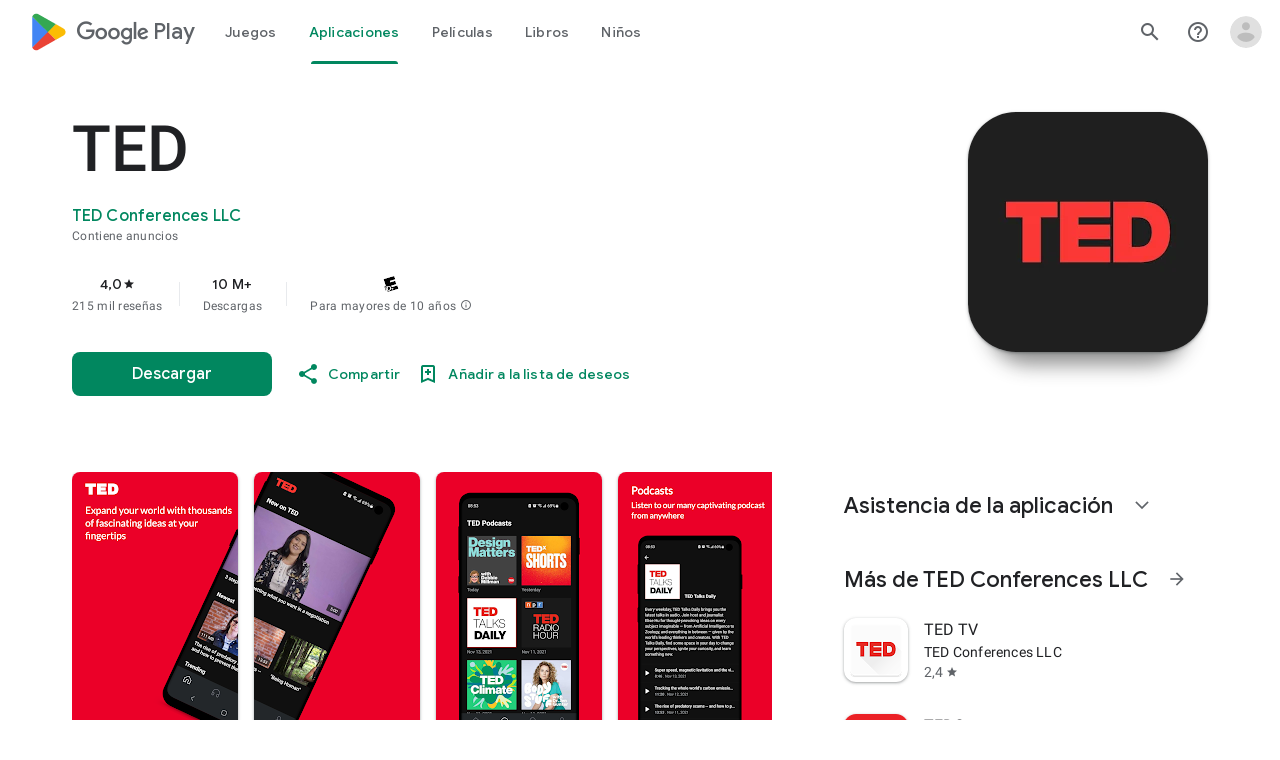

--- FILE ---
content_type: text/javascript; charset=UTF-8
request_url: https://www.gstatic.com/_/boq-play/_/js/k=boq-play.PlayStoreUi.es.A1CEpwUC98w.2021.O/ck=boq-play.PlayStoreUi.Cze4boUNdSk.L.B1.O/am=G5Y7gD3vDwAASTDg98R_2BY/d=1/exm=A7fCU,ArluEf,BBI74,BVgquf,EFQ78c,GkRiKb,IZT63,IcVnM,JNoxi,KUM7Z,LCkxpb,LEikZe,MI6k7c,MdUzUe,MpJwZc,NwH0H,O1Gjze,O6y8ed,OTA3Ae,PrPYRd,QIhFr,RMhBfe,RyvaUb,SdcwHb,SpsfSb,UUJqVe,Uas9Hd,Ulmmrd,V3dDOb,WO9ee,XVMNvd,Z5uLle,ZDZcre,ZwDk9d,_b,_tp,aW3pY,byfTOb,e5qFLc,fl2Zj,gychg,hKSk3e,hc6Ubd,j9sf1,kjKdXe,lazG7b,lsjVmc,lwddkf,m9oV,mI3LFb,mdR7q,n73qwf,pYCIec,pjICDe,pw70Gc,vrGZEc,w9hDv,wW2D8b,ws9Tlc,xQtZb,xUdipf,z5Gxfe,zbML3c,zr1jrb/excm=_b,_tp,appdetailsview/ed=1/wt=2/ujg=1/rs=AB1caFV4h7XqUJg8NQ3-VGt4OehAKgf1dw/ee=EVNhjf:pw70Gc;EmZ2Bf:zr1jrb;Hs0fpd:jLUKge;JsbNhc:Xd8iUd;K5nYTd:ZDZcre;LBgRLc:SdcwHb;Me32dd:MEeYgc;NJ1rfe:qTnoBf;NPKaK:SdcwHb;NSEoX:lazG7b;Pjplud:EEDORb;QGR0gd:Mlhmy;Rdd4dc:WXw8B;SNUn3:ZwDk9d;ScI3Yc:e7Hzgb;Uvc8o:VDovNc;YIZmRd:A1yn5d;a56pNe:JEfCwb;cEt90b:ws9Tlc;d0xV3b:KoEHyd;dIoSBb:SpsfSb;dowIGb:ebZ3mb;eBAeSb:zbML3c;iFQyKf:QIhFr;ikbPFc:UfnShf;lOO0Vd:OTA3Ae;nAu0tf:z5Gxfe;oGtAuc:sOXFj;pXdRYb:MdUzUe;qQEoOc:KUM7Z;qafBPd:yDVVkb;qddgKe:xQtZb;sgjhQc:bQAegc;wR5FRb:O1Gjze;wZnI8b:Oh9t6d;xqZiqf:BBI74;yEQyxe:TLjaTd;yxTchf:KUM7Z;zxnPse:GkRiKb/dti=1/m=vNKqzc,fI4Vwc,sJhETb,JWUKXe,t1sulf,JH2zc,tBvKNb,soHxf,IJGqxf,wg1P6b,ywOR5c,PHUIyb,BfdUQc,oEJvKc,kJXwXb,chfSwc,aTwUve,indMcf,pCKBF,RQJprf,lpwuxb,NkbkFd,nKuFpb,zBPctc,jX6UVc,qfGEyb,fdeHmf,SWD8cc,tKHFxf,rpbmN
body_size: 59262
content:
"use strict";_F_installCss(".H1RBrd{max-width:500px}.UIeOBe{margin-top:30px;min-height:120px}.k2cXo{margin:0}.XWz5yd{margin-left:160px;padding:0 20px 20px}@media screen and (max-width:480px){.XWz5yd{margin-left:0;padding-left:0}}.iCVHHc{height:215px;text-align:center;width:160px}.FOYkDe{max-height:215px;max-width:160px}.Dtwbxf{font-size:28px}.Hv8szf{text-align:right}.rYrxJf,.rYrxJf:visited{color:#00838f;padding-left:3px}.F9JOfb{margin-right:3px}@media (max-height:calc(fit-content + 48px)){.ZDGq3b .VfPpkd-P5QLlc{max-height:calc(100% - 48px)}}@media (min-height:calc(fit-content + 48px)){.ZDGq3b .VfPpkd-P5QLlc{max-height:fit-content}}@media (-ms-high-contrast:active) and (min-height:calc(fit-content + 48px)),(-ms-high-contrast:none) and (min-height:calc(fit-content + 48px)){.ZDGq3b .VfPpkd-wzTsW{align-items:stretch;height:auto}}@media (max-width:528px){.ZDGq3b .VfPpkd-P5QLlc{max-width:calc(100vw - 48px)}}@media (min-width:528px){.ZDGq3b .VfPpkd-P5QLlc{max-width:480px}}@media (max-width:600px),(max-width:720px) and (max-height:400px),(min-width:720px) and (max-height:400px){.ZDGq3b.VfPpkd-Sx9Kwc-OWXEXe-n9oEIb .VfPpkd-P5QLlc{max-width:100vw}}.ZDGq3b .VfPpkd-P5QLlc{min-width:calc(100vw - 32px)}.ZDGq3b .VfPpkd-cnG4Wd{padding:24px 24px 18px 24px}@media screen and (min-width:720px){.ZDGq3b .VfPpkd-P5QLlc{min-width:600px}}@media screen and (min-width:720px) and (max-width:648px){.ZDGq3b .VfPpkd-P5QLlc{max-width:calc(100vw - 48px)}}@media screen and (min-width:720px) and (min-width:648px){.ZDGq3b .VfPpkd-P5QLlc{max-width:600px}}@media screen and (min-width:720px) and (max-width:600px),screen and (min-width:720px) and (max-width:720px) and (max-height:400px),screen and (min-width:720px) and (min-width:720px) and (max-height:400px){.ZDGq3b.VfPpkd-Sx9Kwc-OWXEXe-n9oEIb .VfPpkd-P5QLlc{max-width:100vw}}.Gqr3Sb{--gap-width:12px;margin:12px -16px 0;overflow:visible;padding:0 16px}.yUFvre{gap:var(--gap-width);padding:calc(var(--gap-width)/2) 0;padding-left:_get-adjusted-space(\"default\");scroll-snap-type:unset}.nL1Pwe{cursor:pointer;padding:10px 2px;text-align:center}.nL1Pwe:first-child{margin-left:1px}.nL1Pwe:last-child{margin-right:1px}.sdjgmb{width:100%}.Q7vmV{align-items:center;margin-top:8px;width:100%}.RFcWe{left:-14px;top:18px}.Hnoc8e{right:-14px;top:18px}.RQQX4{margin-left:12px;margin-right:8px}.RQQX4 .LFeKge,.d8xGFb .LFeKge{height:24px;width:24px}.Q7vmV .o1gy8c{width:100%}.Q7vmV .LFeKge{height:24px;width:24px}.RQQX4 .o1gy8c{margin-top:2px}.o1gy8c:focus .csaeVc,.o1gy8c:hover .csaeVc{color:#056449;fill:#056449;stop-color:#056449}.o1gy8c:focus .csaeVc:not(:disabled),.o1gy8c:hover .csaeVc:not(:disabled){color:#056449}.P9KVBf .o1gy8c:focus .csaeVc{color:#00b380;fill:#00b380;stop-color:#00b380}.P9KVBf .o1gy8c:focus .csaeVc:not(:disabled){color:#00b380}.P9KVBf .o1gy8c:hover .csaeVc{color:#00b380;fill:#00b380;stop-color:#00b380}.P9KVBf .o1gy8c:hover .csaeVc:not(:disabled){color:#00b380}.fmiEqb{display:none;margin:10px 0;width:100%}.X8BSVc:not(.VfPpkd-fmcmS-yrriRe-OWXEXe-OWB6Me) .VfPpkd-NSFCdd-Brv4Fb,.X8BSVc:not(.VfPpkd-fmcmS-yrriRe-OWXEXe-OWB6Me) .VfPpkd-NSFCdd-Ra9xwd,.X8BSVc:not(.VfPpkd-fmcmS-yrriRe-OWXEXe-OWB6Me) .VfPpkd-NSFCdd-MpmGFe{border-color:rgb(218,220,224)}.X8BSVc:not(.VfPpkd-fmcmS-yrriRe-OWXEXe-OWB6Me):not(.VfPpkd-fmcmS-yrriRe-OWXEXe-XpnDCe):hover .VfPpkd-NSFCdd-i5vt6e .VfPpkd-NSFCdd-Brv4Fb,.X8BSVc:not(.VfPpkd-fmcmS-yrriRe-OWXEXe-OWB6Me):not(.VfPpkd-fmcmS-yrriRe-OWXEXe-XpnDCe):hover .VfPpkd-NSFCdd-i5vt6e .VfPpkd-NSFCdd-Ra9xwd,.X8BSVc:not(.VfPpkd-fmcmS-yrriRe-OWXEXe-OWB6Me):not(.VfPpkd-fmcmS-yrriRe-OWXEXe-XpnDCe):hover .VfPpkd-NSFCdd-i5vt6e .VfPpkd-NSFCdd-MpmGFe{border-color:rgb(218,220,224)}.X8BSVc:not(.VfPpkd-fmcmS-yrriRe-OWXEXe-OWB6Me).VfPpkd-fmcmS-yrriRe-OWXEXe-XpnDCe .VfPpkd-NSFCdd-Brv4Fb,.X8BSVc:not(.VfPpkd-fmcmS-yrriRe-OWXEXe-OWB6Me).VfPpkd-fmcmS-yrriRe-OWXEXe-XpnDCe .VfPpkd-NSFCdd-Ra9xwd,.X8BSVc:not(.VfPpkd-fmcmS-yrriRe-OWXEXe-OWB6Me).VfPpkd-fmcmS-yrriRe-OWXEXe-XpnDCe .VfPpkd-NSFCdd-MpmGFe{border-color:rgb(218,220,224)}.X8BSVc:not(.VfPpkd-fmcmS-yrriRe-OWXEXe-OWB6Me).VfPpkd-fmcmS-yrriRe-OWXEXe-XpnDCe .VfPpkd-NSFCdd-i5vt6e .VfPpkd-NSFCdd-Brv4Fb,.X8BSVc:not(.VfPpkd-fmcmS-yrriRe-OWXEXe-OWB6Me).VfPpkd-fmcmS-yrriRe-OWXEXe-XpnDCe .VfPpkd-NSFCdd-i5vt6e .VfPpkd-NSFCdd-Ra9xwd,.X8BSVc:not(.VfPpkd-fmcmS-yrriRe-OWXEXe-OWB6Me).VfPpkd-fmcmS-yrriRe-OWXEXe-XpnDCe .VfPpkd-NSFCdd-i5vt6e .VfPpkd-NSFCdd-MpmGFe{border-width:1px}.J4Vmsd{width:100%}.koWCib{color:#01875f;fill:#01875f;stop-color:#01875f}.koWCib:not(:disabled){color:#01875f}.P9KVBf .koWCib{color:#00a173;fill:#00a173;stop-color:#00a173}.P9KVBf .koWCib:not(:disabled){color:#00a173}@media screen and (min-width:600px){.nL1Pwe{padding:10px}.fmiEqb{display:inline-flex}.Q7vmV{display:none}}.Rvudpb{color:rgb(32,33,36);fill:rgb(32,33,36);stop-color:rgb(32,33,36);font-size:.875rem;font-weight:400;letter-spacing:.0142857143em;line-height:1.25rem}.Rvudpb:not(:disabled){color:rgb(32,33,36)}.P9KVBf .Rvudpb{color:rgb(232,234,237);fill:rgb(232,234,237);stop-color:rgb(232,234,237)}.P9KVBf .Rvudpb:not(:disabled){color:rgb(232,234,237)}.efXJRc{align-items:center;display:flex;flex-grow:1}.PT2eod{border-radius:8px;box-shadow:0 -1px 5px rgba(0,0,0,.09),0 3px 5px rgba(0,0,0,.06),0 1px 2px rgba(0,0,0,.3),0 1px 3px rgba(0,0,0,.15);flex-shrink:0;height:48px;margin-right:16px;width:48px}@media screen and (min-width:1280px){.PT2eod{height:56px;width:56px}}.LUq2je{display:flex;flex-shrink:0}.ksLHF{color:rgb(32,33,36);fill:rgb(32,33,36);stop-color:rgb(32,33,36);font-family:\"Google Sans\",Roboto,Arial,sans-serif;line-height:1.75rem;font-size:1.375rem;letter-spacing:0;font-weight:400;font-weight:500;-webkit-box-orient:vertical;-webkit-line-clamp:1;display:-webkit-box;overflow:hidden}.ksLHF:not(:disabled){color:rgb(32,33,36)}.P9KVBf .ksLHF{color:rgb(232,234,237);fill:rgb(232,234,237);stop-color:rgb(232,234,237)}.P9KVBf .ksLHF:not(:disabled){color:rgb(232,234,237)}.cYHJbc{color:rgb(95,99,104);fill:rgb(95,99,104);stop-color:rgb(95,99,104);font-size:.875rem;font-weight:400;letter-spacing:.0178571429em;line-height:1.25rem;-webkit-box-orient:vertical;-webkit-line-clamp:1;display:-webkit-box;line-height:1.75rem;overflow:hidden}.cYHJbc:not(:disabled){color:rgb(95,99,104)}.P9KVBf .cYHJbc{color:rgb(154,160,166);fill:rgb(154,160,166);stop-color:rgb(154,160,166)}.P9KVBf .cYHJbc:not(:disabled){color:rgb(154,160,166)}.EnisIf{margin:-12px -12px 0 0;min-width:48px}@media (any-pointer:coarse){.Gqr3Sb{margin:12px 0;padding:0}}.QnvSid.VOBzC{z-index:2002}.XjoK4b{display:var(--H6apye,none);pointer-events:none;position:absolute;z-index:1;border-start-start-radius:calc(var(--vTiv8c, 0px) + var(--hK0TOb, 2px));border-start-end-radius:calc(var(--UtHrue, 0px) + var(--hK0TOb, 2px));border-end-end-radius:calc(var(--uHecC, 0px) + var(--hK0TOb, 2px));border-end-start-radius:calc(var(--C8LWjb, 0px) + var(--hK0TOb, 2px));inset:calc(var(--hK0TOb, 2px)*-1);box-shadow:0 0 0 var(--SGGi,3px) var(--jF0a9c,var(--gm3-sys-color-secondary,#00639b));outline:var(--SGGi,3px) solid transparent;animation-name:gm3-focus-ring-outward-grows,gm3-focus-ring-outward-shrinks;animation-duration:.15s,.45s;animation-delay:0s,.15s;animation-timing-function:cubic-bezier(.2,0,0,1),cubic-bezier(.2,0,0,1)}@keyframes gm3-focus-ring-outward-grows{from{box-shadow:0 0 0 0 var(--jF0a9c,var(--gm3-sys-color-secondary,#00639b))}to{box-shadow:0 0 0 8px var(--jF0a9c,var(--gm3-sys-color-secondary,#00639b))}}@keyframes gm3-focus-ring-outward-shrinks{from{box-shadow:0 0 0 8px var(--jF0a9c,var(--gm3-sys-color-secondary,#00639b))}}@media (prefers-reduced-motion){.XjoK4b{animation:none}}.mUIrbf-LgbsSe{display:inline-flex;position:relative;align-items:center;box-sizing:border-box;border:none;border-start-start-radius:min(var(--gm3-button-text-container-shape-start-start,9999px),var(--gm3-button-text-container-height,40px)/2);border-start-end-radius:min(var(--gm3-button-text-container-shape-start-end,9999px),var(--gm3-button-text-container-height,40px)/2);border-end-start-radius:min(var(--gm3-button-text-container-shape-end-start,9999px),var(--gm3-button-text-container-height,40px)/2);border-end-end-radius:min(var(--gm3-button-text-container-shape-end-end,9999px),var(--gm3-button-text-container-height,40px)/2);outline:none;background:transparent;-webkit-appearance:none;appearance:none;line-height:inherit;text-rendering:inherit;transition:border-radius .35s cubic-bezier(.4,.1,.5,1.4);user-select:none;vertical-align:middle;cursor:pointer;justify-content:var(--gm3-button-text-container-justify-content,center);min-inline-size:var(--gm3-button-text-container-min-width,64px);padding-block:0;-webkit-padding-start:var(--gm3-button-text-leading-space,12px);padding-inline-start:var(--gm3-button-text-leading-space,12px);-webkit-padding-end:var(--gm3-button-text-trailing-space,12px);padding-inline-end:var(--gm3-button-text-trailing-space,12px);block-size:var(--gm3-button-text-container-height,40px);--sbadab:var(--gm3-button-text-hover-state-layer-color,var(--gm3-sys-color-primary,#0b57d0));--hSHBee:var(--gm3-button-text-hover-state-layer-opacity,0.08);--F1tVH:var(--gm3-button-text-hover-state-layer-color,var(--gm3-sys-color-primary,#0b57d0));--kDWEsd:var(--gm3-button-text-pressed-state-layer-opacity,0.1);--vTiv8c:min(var(--gm3-button-text-container-shape-start-start,9999px),var(--gm3-button-text-container-height,40px)/2);--UtHrue:min(var(--gm3-button-text-container-shape-start-end,9999px),var(--gm3-button-text-container-height,40px)/2);--C8LWjb:min(var(--gm3-button-text-container-shape-end-start,9999px),var(--gm3-button-text-container-height,40px)/2);--uHecC:min(var(--gm3-button-text-container-shape-end-end,9999px),var(--gm3-button-text-container-height,40px)/2);--jF0a9c:var(--gm3-button-text-focus-indicator-color,var(--gm3-sys-color-secondary,#00639b));--hK0TOb:var(--gm3-button-text-focus-indicator-outline-offset,2px);--SGGi:var(--gm3-button-text-focus-indicator-thickness,3px)}.mUIrbf-mRLv6:focus-visible{outline:none}.mUIrbf-LgbsSe:focus-visible,.mUIrbf-mRLv6:focus-visible~.mUIrbf-UHGRz{--H6apye:block}.mUIrbf-LgbsSe:not(:disabled):active{border-start-start-radius:min(var(--gm3-button-text-pressed-container-shape-start-start,9999px),var(--gm3-button-text-container-height,40px)/2);border-end-end-radius:min(var(--gm3-button-text-pressed-container-shape-end-end,9999px),var(--gm3-button-text-container-height,40px)/2);border-start-end-radius:min(var(--gm3-button-text-pressed-container-shape-start-end,9999px),var(--gm3-button-text-container-height,40px)/2);border-end-start-radius:min(var(--gm3-button-text-pressed-container-shape-end-start,9999px),var(--gm3-button-text-container-height,40px)/2);--vTiv8c:min(var(--gm3-button-text-pressed-container-shape-start-start,9999px),var(--gm3-button-text-container-height,40px)/2);--UtHrue:min(var(--gm3-button-text-pressed-container-shape-start-end,9999px),var(--gm3-button-text-container-height,40px)/2);--C8LWjb:min(var(--gm3-button-text-pressed-container-shape-end-start,9999px),var(--gm3-button-text-container-height,40px)/2);--uHecC:min(var(--gm3-button-text-pressed-container-shape-end-end,9999px),var(--gm3-button-text-container-height,40px)/2)}.mUIrbf-LgbsSe-OWXEXe-wdeprb-kBPtTb-NBtyUd{border-start-start-radius:var(--gm3-button-text-container-shape-start-start,9999px);border-start-end-radius:var(--gm3-button-text-container-shape-start-end,9999px);border-end-start-radius:var(--gm3-button-text-container-shape-end-start,9999px);border-end-end-radius:var(--gm3-button-text-container-shape-end-end,9999px);--vTiv8c:var(--gm3-button-text-container-shape-start-start,9999px);--UtHrue:var(--gm3-button-text-container-shape-start-end,9999px);--C8LWjb:var(--gm3-button-text-container-shape-end-start,9999px);--uHecC:var(--gm3-button-text-container-shape-end-end,9999px)}.mUIrbf-LgbsSe-OWXEXe-wdeprb-kBPtTb-NBtyUd:not(:disabled):active{border-start-start-radius:var(--gm3-button-text-pressed-container-shape-start-start,9999px);border-end-end-radius:var(--gm3-button-text-pressed-container-shape-end-end,9999px);border-start-end-radius:var(--gm3-button-text-pressed-container-shape-start-end,9999px);border-end-start-radius:var(--gm3-button-text-pressed-container-shape-end-start,9999px);--vTiv8c:var(--gm3-button-text-pressed-container-shape-start-start,9999px);--UtHrue:var(--gm3-button-text-pressed-container-shape-start-end,9999px);--C8LWjb:var(--gm3-button-text-pressed-container-shape-end-start,9999px);--uHecC:var(--gm3-button-text-pressed-container-shape-end-end,9999px)}.mUIrbf-LgbsSe:disabled{cursor:default;pointer-events:none;--hSHBee:0;--kDWEsd:0}.mUIrbf-LgbsSe-OWXEXe-SfQLQb-suEOdc:disabled{pointer-events:auto}.mUIrbf-LgbsSe[hidden]{display:none}.mUIrbf-vQzf8d{position:relative;text-align:center;color:var(--gm3-button-text-label-text-color,var(--gm3-sys-color-primary,#0b57d0));font-size:var(--gm3-button-text-label-text-size,.875rem);font-family:var(--gm3-button-text-label-text-font,\"Google Sans\",Roboto,Arial,sans-serif);font-weight:var(--gm3-button-text-label-text-weight,500);letter-spacing:var(--gm3-button-text-label-text-tracking,0);-webkit-text-decoration:var(--gm3-button-text-label-text-decoration,none);text-decoration:var(--gm3-button-text-label-text-decoration,none);font-variation-settings:var(--gm3-button-text-label-text-font-variation-settings,initial)}.mUIrbf-kSE8rc-FoKg4d-sLO9V-YoZ4jf .mUIrbf-vQzf8d{font-family:var(--gm3-button-text-label-text-font,\"Google Sans Flex\",\"Google Sans Text\",\"Google Sans\",Roboto,Arial,sans-serif)}.mUIrbf-LgbsSe:hover .mUIrbf-vQzf8d{color:var(--gm3-button-text-hover-label-text-color,var(--gm3-sys-color-primary,#0b57d0))}.mUIrbf-LgbsSe:focus-visible .mUIrbf-vQzf8d{color:var(--gm3-button-text-focus-label-text-color,var(--gm3-sys-color-primary,#0b57d0))}.mUIrbf-LgbsSe:active .mUIrbf-vQzf8d{color:var(--gm3-button-text-pressed-label-text-color,var(--gm3-sys-color-primary,#0b57d0))}.mUIrbf-LgbsSe:disabled .mUIrbf-vQzf8d{color:var(--gm3-button-text-disabled-label-text-color,rgba(var(--gm3-sys-color-on-surface-rgb,31,31,31),.38))}.mUIrbf-LgbsSe-OWXEXe-zcdHbf .mUIrbf-vQzf8d{white-space:nowrap;text-overflow:ellipsis;overflow:hidden}.mUIrbf-LgbsSe-OWXEXe-Bz112c-M1Soyc{-webkit-padding-start:var(--gm3-button-text-with-leading-icon-leading-space,12px);padding-inline-start:var(--gm3-button-text-with-leading-icon-leading-space,12px);-webkit-padding-end:var(--gm3-button-text-with-leading-icon-trailing-space,16px);padding-inline-end:var(--gm3-button-text-with-leading-icon-trailing-space,16px)}.mUIrbf-LgbsSe-OWXEXe-Bz112c-M1Soyc .mUIrbf-kBDsod-Rtc0Jf i,.mUIrbf-LgbsSe-OWXEXe-Bz112c-M1Soyc .mUIrbf-kBDsod-Rtc0Jf img,.mUIrbf-LgbsSe-OWXEXe-Bz112c-M1Soyc .mUIrbf-kBDsod-Rtc0Jf svg{-webkit-margin-end:var(--gm3-button-text-with-icon-icon-label-space,8px);margin-inline-end:var(--gm3-button-text-with-icon-icon-label-space,8px)}.mUIrbf-LgbsSe-OWXEXe-Bz112c-UbuQg{-webkit-padding-start:var(--gm3-button-text-with-trailing-icon-leading-space,16px);padding-inline-start:var(--gm3-button-text-with-trailing-icon-leading-space,16px);-webkit-padding-end:var(--gm3-button-text-with-trailing-icon-trailing-space,12px);padding-inline-end:var(--gm3-button-text-with-trailing-icon-trailing-space,12px)}.mUIrbf-LgbsSe-OWXEXe-Bz112c-UbuQg .mUIrbf-kBDsod-Rtc0Jf i,.mUIrbf-LgbsSe-OWXEXe-Bz112c-UbuQg .mUIrbf-kBDsod-Rtc0Jf img,.mUIrbf-LgbsSe-OWXEXe-Bz112c-UbuQg .mUIrbf-kBDsod-Rtc0Jf svg{-webkit-margin-start:var(--gm3-button-text-with-icon-icon-label-space,8px);margin-inline-start:var(--gm3-button-text-with-icon-icon-label-space,8px)}.mUIrbf-kBDsod-Rtc0Jf{display:none;position:relative;line-height:0;color:var(--gm3-button-text-with-icon-icon-color,var(--gm3-sys-color-primary,#0b57d0))}.mUIrbf-kBDsod-Rtc0Jf i,.mUIrbf-kBDsod-Rtc0Jf img,.mUIrbf-kBDsod-Rtc0Jf svg{display:inline-flex;position:relative;direction:inherit;color:inherit;font-size:var(--gm3-button-text-with-icon-icon-size,18px);inline-size:var(--gm3-button-text-with-icon-icon-size,18px);block-size:var(--gm3-button-text-with-icon-icon-size,18px)}.mUIrbf-LgbsSe:hover .mUIrbf-kBDsod-Rtc0Jf{color:var(--gm3-button-text-with-icon-hover-icon-color,var(--gm3-sys-color-primary,#0b57d0))}.mUIrbf-LgbsSe:focus-visible .mUIrbf-kBDsod-Rtc0Jf{color:var(--gm3-button-text-with-icon-focus-icon-color,var(--gm3-sys-color-primary,#0b57d0))}.mUIrbf-LgbsSe:active .mUIrbf-kBDsod-Rtc0Jf{color:var(--gm3-button-text-with-icon-pressed-icon-color,var(--gm3-sys-color-primary,#0b57d0))}.mUIrbf-LgbsSe:disabled .mUIrbf-kBDsod-Rtc0Jf{color:var(--gm3-button-text-with-icon-disabled-icon-color,rgba(var(--gm3-sys-color-on-surface-rgb,31,31,31),.38))}[dir=rtl] .mUIrbf-LgbsSe-OWXEXe-drxrmf-Bz112c .mUIrbf-kBDsod-Rtc0Jf,.mUIrbf-LgbsSe-OWXEXe-drxrmf-Bz112c .mUIrbf-kBDsod-Rtc0Jf[dir=rtl]{transform:scaleX(-1)}.mUIrbf-LgbsSe-OWXEXe-Bz112c-M1Soyc .mUIrbf-kBDsod-Rtc0Jf-OWXEXe-M1Soyc,.mUIrbf-LgbsSe-OWXEXe-Bz112c-UbuQg .mUIrbf-kBDsod-Rtc0Jf-OWXEXe-UbuQg{display:inline-flex}.mUIrbf-mRLv6{position:absolute;inset:0}.mUIrbf-LgbsSe-OWXEXe-dgl2Hf{margin-block:max((48px - var(--gm3-button-text-container-height,40px))/2,0px)}.mUIrbf-RLmnJb{position:absolute;inline-size:max(48px,100%);block-size:max(48px,100%);inset:unset;top:50%;left:50%;transform:translate(-50%,-50%)}.mUIrbf-LgbsSe{will-change:transform,opacity}.mUIrbf-LgbsSe::before{content:\"\";pointer-events:none;position:absolute;inset:0;border-radius:inherit;border:1px solid transparent}@media (forced-colors:active){.mUIrbf-LgbsSe:has(.mUIrbf-mRLv6)::before{border-color:LinkText}}@media (forced-colors:active){.mUIrbf-LgbsSe:has(.mUIrbf-mRLv6) .mUIrbf-vQzf8d,.mUIrbf-LgbsSe:has(.mUIrbf-mRLv6) .mUIrbf-kBDsod-Rtc0Jf{color:LinkText}}.mUIrbf-LgbsSe:disabled::before{background-color:var(--gm3-button-text-disabled-container-color,rgba(var(--gm3-sys-color-on-surface-rgb,31,31,31),0))}@media (forced-colors:active){.mUIrbf-LgbsSe:disabled::before{border-color:GrayText}}@media (forced-colors:active){.mUIrbf-StrnGf-YYd4I-VtOx3e::before{border-color:CanvasText}}.pYTkkf-Bz112c-LgbsSe{align-items:center;-webkit-appearance:none;appearance:none;background:transparent;border:none;box-sizing:border-box;cursor:pointer;display:inline-flex;fill:currentColor;justify-content:center;line-height:inherit;outline:none;position:relative;text-rendering:inherit;user-select:none;block-size:var(--gm3-icon-button-standard-container-height,40px);inline-size:var(--gm3-icon-button-standard-container-width,40px);padding-block:calc((var(--gm3-icon-button-standard-container-height, 40px) - var(--gm3-icon-button-standard-icon-size, 24px))/2);padding-inline:calc((var(--gm3-icon-button-standard-container-width, 40px) - var(--gm3-icon-button-standard-icon-size, 24px))/2);border-start-start-radius:min(var(--gm3-icon-button-standard-container-shape-start-start,9999px),var(--gm3-icon-button-standard-container-height,40px)/2);border-end-end-radius:min(var(--gm3-icon-button-standard-container-shape-end-end,9999px),var(--gm3-icon-button-standard-container-height,40px)/2);border-start-end-radius:min(var(--gm3-icon-button-standard-container-shape-start-end,9999px),var(--gm3-icon-button-standard-container-height,40px)/2);border-end-start-radius:min(var(--gm3-icon-button-standard-container-shape-end-start,9999px),var(--gm3-icon-button-standard-container-height,40px)/2);transition:border-radius .35s cubic-bezier(.27,1.06,.18,1);--jF0a9c:var(--gm3-icon-button-standard-focus-indicator-color,var(--gm3-sys-color-secondary,#00639b));--hK0TOb:var(--gm3-icon-button-standard-focus-indicator-outline-offset,2px);--SGGi:var(--gm3-icon-button-standard-focus-indicator-thickness,3px);--vTiv8c:min(var(--gm3-icon-button-standard-container-shape-start-start,9999px),var(--gm3-icon-button-standard-container-height,40px)/2);--uHecC:min(var(--gm3-icon-button-standard-container-shape-end-end,9999px),var(--gm3-icon-button-standard-container-height,40px)/2);--UtHrue:min(var(--gm3-icon-button-standard-container-shape-start-end,9999px),var(--gm3-icon-button-standard-container-height,40px)/2);--C8LWjb:min(var(--gm3-icon-button-standard-container-shape-end-start,9999px),var(--gm3-icon-button-standard-container-height,40px)/2)}.pYTkkf-Bz112c-LgbsSe::before{border-radius:inherit;border:1px solid transparent;box-sizing:border-box;content:\"\";inset:0;pointer-events:none;position:absolute;z-index:1}.pYTkkf-Bz112c-LgbsSe i,.pYTkkf-Bz112c-LgbsSe svg,.pYTkkf-Bz112c-LgbsSe img{block-size:var(--gm3-icon-button-standard-icon-size,24px);font-size:var(--gm3-icon-button-standard-icon-size,24px);inline-size:var(--gm3-icon-button-standard-icon-size,24px)}.pYTkkf-Bz112c-kBDsod-Rtc0Jf.pYTkkf-Bz112c-kBDsod-Rtc0Jf{block-size:var(--gm3-icon-button-standard-icon-size,24px);display:inline-block;inline-size:var(--gm3-icon-button-standard-icon-size,24px);line-height:0;z-index:1}.pYTkkf-Bz112c-kBDsod-Rtc0Jf-OWXEXe-Xhs9z{opacity:1;position:absolute;transition-duration:50ms;transition-property:opacity}.pYTkkf-Bz112c-kBDsod-Rtc0Jf.pYTkkf-Bz112c-kBDsod-Rtc0Jf-OWXEXe-IT5dJd,.pYTkkf-Bz112c-LgbsSe-OWXEXe-IT5dJd .pYTkkf-Bz112c-kBDsod-Rtc0Jf{opacity:0}.pYTkkf-Bz112c-LgbsSe-OWXEXe-IT5dJd .pYTkkf-Bz112c-kBDsod-Rtc0Jf-OWXEXe-IT5dJd{display:inline-block;opacity:1;transition-duration:50ms;transition-property:opacity}.pYTkkf-Bz112c-LgbsSe:focus-visible,.pYTkkf-Bz112c-LgbsSe .pYTkkf-Bz112c-mRLv6:focus-visible~.pYTkkf-Bz112c-UHGRz{--H6apye:block}.pYTkkf-Bz112c-LgbsSe[hidden]{display:none}[dir=rtl] .pYTkkf-Bz112c-LgbsSe-OWXEXe-drxrmf-Bz112c-bEDTcc-SIsrTd,.pYTkkf-Bz112c-LgbsSe-OWXEXe-drxrmf-Bz112c-bEDTcc-SIsrTd[dir=rtl]{transform:scaleX(-1)}.pYTkkf-Bz112c-mRLv6{block-size:100%;inline-size:100%;left:0;outline:none;position:absolute;top:0}.pYTkkf-Bz112c-RLmnJb{block-size:var(--gm3-icon-button-standard-touch-target-size,48px);inline-size:var(--gm3-icon-button-standard-touch-target-size,48px);left:auto;position:absolute;top:50%;transform:translateY(-50%);z-index:1}.pYTkkf-Bz112c-LgbsSe-OWXEXe-IT5dJd{border-start-start-radius:min(var(--gm3-icon-button-standard-selected-container-shape-start-start,9999px),var(--gm3-icon-button-standard-container-height,40px)/2);border-end-end-radius:min(var(--gm3-icon-button-standard-selected-container-shape-end-end,9999px),var(--gm3-icon-button-standard-container-height,40px)/2);border-start-end-radius:min(var(--gm3-icon-button-standard-selected-container-shape-start-end,9999px),var(--gm3-icon-button-standard-container-height,40px)/2);border-end-start-radius:min(var(--gm3-icon-button-standard-selected-container-shape-end-start,9999px),var(--gm3-icon-button-standard-container-height,40px)/2);--vTiv8c:min(var(--gm3-icon-button-standard-selected-container-shape-start-start,9999px),var(--gm3-icon-button-standard-container-height,40px)/2);--uHecC:min(var(--gm3-icon-button-standard-selected-container-shape-end-end,9999px),var(--gm3-icon-button-standard-container-height,40px)/2);--UtHrue:min(var(--gm3-icon-button-standard-selected-container-shape-start-end,9999px),var(--gm3-icon-button-standard-container-height,40px)/2);--C8LWjb:min(var(--gm3-icon-button-standard-selected-container-shape-end-start,9999px),var(--gm3-icon-button-standard-container-height,40px)/2)}@media not (prefers-reduced-motion){.pYTkkf-Bz112c-LgbsSe:active,.pYTkkf-Bz112c-LgbsSe-OWXEXe-IT5dJd:active{border-start-start-radius:min(var(--gm3-icon-button-standard-pressed-container-shape-start-start,9999px),var(--gm3-icon-button-standard-container-height,40px)/2);border-end-end-radius:min(var(--gm3-icon-button-standard-pressed-container-shape-end-end,9999px),var(--gm3-icon-button-standard-container-height,40px)/2);border-start-end-radius:min(var(--gm3-icon-button-standard-pressed-container-shape-start-end,9999px),var(--gm3-icon-button-standard-container-height,40px)/2);border-end-start-radius:min(var(--gm3-icon-button-standard-pressed-container-shape-end-start,9999px),var(--gm3-icon-button-standard-container-height,40px)/2);--vTiv8c:min(var(--gm3-icon-button-standard-pressed-container-shape-start-start,9999px),var(--gm3-icon-button-standard-container-height,40px)/2);--uHecC:min(var(--gm3-icon-button-standard-pressed-container-shape-end-end,9999px),var(--gm3-icon-button-standard-container-height,40px)/2);--UtHrue:min(var(--gm3-icon-button-standard-pressed-container-shape-start-end,9999px),var(--gm3-icon-button-standard-container-height,40px)/2);--C8LWjb:min(var(--gm3-icon-button-standard-pressed-container-shape-end-start,9999px),var(--gm3-icon-button-standard-container-height,40px)/2)}}.pYTkkf-Bz112c-LgbsSe:disabled{--hSHBee:0;--kDWEsd:0;cursor:default;pointer-events:none}.pYTkkf-Bz112c-LgbsSe-OWXEXe-SfQLQb-suEOdc:disabled{pointer-events:auto}.pYTkkf-Bz112c-LgbsSe{color:var(--gm3-icon-button-standard-unselected-icon-color,var(--gm3-sys-color-on-surface-variant,#444746));will-change:transform,opacity;--sbadab:var(--gm3-icon-button-standard-unselected-hover-state-layer-color,var(--gm3-sys-color-on-surface-variant,#444746));--hSHBee:var(--gm3-icon-button-standard-unselected-hover-state-layer-opacity,0.08);--F1tVH:var(--gm3-icon-button-standard-unselected-pressed-state-layer-color,var(--gm3-sys-color-on-surface-variant,#444746));--kDWEsd:var(--gm3-icon-button-standard-unselected-pressed-state-layer-opacity,0.1)}.pYTkkf-Bz112c-LgbsSe-OWXEXe-IT5dJd{color:var(--gm3-icon-button-standard-selected-icon-color,var(--gm3-sys-color-primary,#0b57d0));--sbadab:var(--gm3-icon-button-standard-selected-hover-state-layer-color,var(--gm3-sys-color-primary,#0b57d0));--hSHBee:var(--gm3-icon-button-standard-selected-hover-state-layer-opacity,0.08);--F1tVH:var(--gm3-icon-button-standard-selected-pressed-state-layer-color,var(--gm3-sys-color-primary,#0b57d0));--kDWEsd:var(--gm3-icon-button-standard-selected-pressed-state-layer-opacity,0.1)}.pYTkkf-Bz112c-LgbsSe:hover{color:var(--gm3-icon-button-standard-unselected-hover-icon-color,var(--gm3-sys-color-on-surface-variant,#444746))}.pYTkkf-Bz112c-LgbsSe:focus-visible{color:var(--gm3-icon-button-standard-unselected-focus-icon-color,var(--gm3-sys-color-on-surface-variant,#444746))}.pYTkkf-Bz112c-LgbsSe:active{color:var(--gm3-icon-button-standard-unselected-pressed-icon-color,var(--gm3-sys-color-on-surface-variant,#444746))}.pYTkkf-Bz112c-LgbsSe-OWXEXe-IT5dJd:hover{color:var(--gm3-icon-button-standard-selected-hover-icon-color,var(--gm3-sys-color-primary,#0b57d0))}.pYTkkf-Bz112c-LgbsSe-OWXEXe-IT5dJd:focus-visible{color:var(--gm3-icon-button-standard-selected-focus-icon-color,var(--gm3-sys-color-primary,#0b57d0))}.pYTkkf-Bz112c-LgbsSe-OWXEXe-IT5dJd:active{color:var(--gm3-icon-button-standard-selected-pressed-icon-color,var(--gm3-sys-color-primary,#0b57d0))}.pYTkkf-Bz112c-LgbsSe:disabled{color:var(--gm3-icon-button-standard-disabled-icon-color,rgba(var(--gm3-sys-color-on-surface-rgb,31,31,31),.38))}.zyTWof-Ng57nc{display:none;position:fixed;inset:auto 0 0;align-items:center;justify-content:center;box-sizing:border-box;z-index:var(--gm3-snackbar-z-index,8);margin:8px;pointer-events:none;-webkit-tap-highlight-color:rgba(0,0,0,0)}.zyTWof-Ng57nc[popover]{background:none;border:none;overflow:visible;padding:0}.zyTWof-Ng57nc-OWXEXe-M1Soyc{justify-content:flex-start}.zyTWof-Ng57nc-OWXEXe-uGFO6d,.zyTWof-Ng57nc-OWXEXe-FNFY6c,.zyTWof-Ng57nc-OWXEXe-FnSee{display:flex}.zyTWof-Ng57nc-OWXEXe-FNFY6c .zyTWof-gIZMF,.zyTWof-Ng57nc-OWXEXe-FNFY6c .zyTWof-M6tBBc{visibility:visible}.zyTWof-Ng57nc-OWXEXe-FNFY6c .zyTWof-YAxtVc{transform:scale(1);opacity:1;pointer-events:auto;transition:opacity .15s 0ms cubic-bezier(0,0,.2,1),transform .15s 0ms cubic-bezier(0,0,.2,1)}.zyTWof-Ng57nc-OWXEXe-FnSee .zyTWof-YAxtVc{transform:scale(1);transition:opacity 75ms 0ms cubic-bezier(.4,0,1,1)}.zyTWof-YAxtVc{background-color:var(--gm3-snackbar-container-color,var(--gm3-sys-color-inverse-surface,#303030));min-width:344px;max-width:672px;padding-inline:0 8px;display:flex;align-items:center;justify-content:flex-start;box-sizing:border-box;transform:scale(.8);opacity:0;border-start-start-radius:var(--gm3-snackbar-container-shape-start-start,4px);border-start-end-radius:var(--gm3-snackbar-container-shape-start-end,4px);border-end-end-radius:var(--gm3-snackbar-container-shape-end-end,4px);border-end-start-radius:var(--gm3-snackbar-container-shape-end-start,4px);--yXuigc:var(--gm3-snackbar-container-elevation,3);--Fe5l0b:var(--gm3-snackbar-container-shadow-color,var(--gm3-sys-color-shadow,#000))}@media (max-width:344px),(max-width:480px){.zyTWof-YAxtVc{min-width:100%}}.zyTWof-YAxtVc::before{position:absolute;box-sizing:border-box;width:100%;height:100%;top:0;left:0;border:1px solid transparent;border-radius:inherit;content:\"\";pointer-events:none}.zyTWof-RMXhq{flex:auto;display:grid;grid-template:\"label actions\" auto/1fr auto}.zyTWof-Ng57nc-OWXEXe-eu7FSc .zyTWof-RMXhq{grid-template:\"label\" auto \"actions\" auto/1fr}.zyTWof-gIZMF{grid-area:label;color:var(--gm3-snackbar-supporting-text-color,var(--gm3-sys-color-inverse-on-surface,#f2f2f2));letter-spacing:var(--gm3-snackbar-supporting-text-tracking,0);font-size:var(--gm3-snackbar-supporting-text-size,.875rem);font-family:var(--gm3-snackbar-supporting-text-font,\"Google Sans Flex\",\"Google Sans Text\",\"Google Sans\",Roboto,Arial,sans-serif);font-weight:var(--gm3-snackbar-supporting-text-weight,400);line-height:var(--gm3-snackbar-supporting-text-line-height,1.25rem);font-variation-settings:var(--gm3-snackbar-supporting-text-font-variation-settings,initial);padding-top:14px;padding-bottom:14px;padding-inline:16px 8px;margin:0;width:100%;flex-grow:1;box-sizing:border-box;visibility:hidden}.zyTWof-Ng57nc-OWXEXe-eu7FSc .zyTWof-gIZMF{padding-bottom:8px;padding-inline:16px 8px}.zyTWof-M6tBBc{grid-area:actions;display:flex;flex-shrink:0;align-items:center;box-sizing:border-box;visibility:hidden}.zyTWof-Ng57nc-OWXEXe-eu7FSc .zyTWof-M6tBBc{justify-self:end;margin-bottom:4px}.zyTWof-IkaYrd+.zyTWof-TolmDb{margin-inline:8px 0}.zyTWof-IkaYrd{--gm3-button-text-focus-label-text-color:var(--gm3-snackbar-action-focus-label-text-color,var(--gm3-sys-color-inverse-primary,#a8c7fa));--gm3-button-text-hover-label-text-color:var(--gm3-snackbar-action-hover-label-text-color,var(--gm3-sys-color-inverse-primary,#a8c7fa));--gm3-button-text-hover-state-layer-color:var(--gm3-snackbar-action-hover-state-layer-color,var(--gm3-sys-color-inverse-primary,#a8c7fa));--gm3-button-text-hover-state-layer-opacity:var(--gm3-snackbar-action-hover-state-layer-opacity,0.08);--gm3-button-text-label-text-color:var(--gm3-snackbar-action-label-text-color,var(--gm3-sys-color-inverse-primary,#a8c7fa));--gm3-button-text-label-text-font:var(--gm3-snackbar-action-label-text-font,\"Google Sans Flex\",\"Google Sans Text\",\"Google Sans\",Roboto,Arial,sans-serif);--gm3-button-text-label-text-font-variation-settings:var(--gm3-snackbar-action-label-text-font-variation-settings,initial);--gm3-button-text-label-text-size:var(--gm3-snackbar-action-label-text-size,0.875rem);--gm3-button-text-label-text-tracking:var(--gm3-snackbar-action-label-text-tracking,0rem);--gm3-button-text-label-text-weight:var(--gm3-snackbar-action-label-text-weight,500);--gm3-button-text-pressed-label-text-color:var(--gm3-snackbar-action-pressed-label-text-color,var(--gm3-sys-color-inverse-primary,#a8c7fa));--gm3-button-text-pressed-state-layer-color:var(--gm3-snackbar-action-pressed-state-layer-color,var(--gm3-sys-color-inverse-primary,#a8c7fa));--gm3-button-text-pressed-state-layer-opacity:var(--gm3-snackbar-action-pressed-state-layer-opacity,0.1)}.zyTWof-TolmDb{--gm3-icon-button-standard-icon-size:var(--gm3-snackbar-icon-size,24px);--gm3-icon-button-standard-unselected-icon-color:var(--gm3-snackbar-icon-color,var(--gm3-sys-color-inverse-on-surface,#f2f2f2));--gm3-icon-button-standard-unselected-hover-icon-color:var(--gm3-snackbar-icon-hover-icon-color,var(--gm3-sys-color-inverse-on-surface,#f2f2f2));--gm3-icon-button-standard-unselected-hover-state-layer-color:var(--gm3-snackbar-icon-hover-state-layer-color,var(--gm3-sys-color-inverse-on-surface,#f2f2f2));--gm3-icon-button-standard-unselected-hover-state-layer-opacity:var(--gm3-snackbar-icon-hover-state-layer-opacity,0.08);--gm3-icon-button-standard-unselected-focus-icon-color:var(--gm3-snackbar-icon-focus-icon-color,var(--gm3-sys-color-inverse-on-surface,#f2f2f2));--gm3-icon-button-standard-unselected-pressed-icon-color:var(--gm3-snackbar-icon-pressed-icon-color,var(--gm3-sys-color-inverse-on-surface,#f2f2f2));--gm3-icon-button-standard-unselected-pressed-state-layer-opacity:var(--gm3-snackbar-icon-pressed-state-layer-opacity,0.1);--gm3-icon-button-standard-container-height:36px;--gm3-icon-button-standard-container-width:36px}.lMimMe{color:rgb(32,33,36);fill:rgb(32,33,36);stop-color:rgb(32,33,36);font-family:\"Google Sans\",Roboto,Arial,sans-serif;line-height:1.5rem;font-size:1.125rem;letter-spacing:0;font-weight:400;align-items:center;display:flex}.lMimMe:not(:disabled){color:rgb(32,33,36)}.P9KVBf .lMimMe{color:rgb(232,234,237);fill:rgb(232,234,237);stop-color:rgb(232,234,237)}.P9KVBf .lMimMe:not(:disabled){color:rgb(232,234,237)}.UjXtlf{margin-top:16px}.axjpce{margin-right:4px}.BlLrjc{display:inline-block}.B4wkv{align-items:center;display:flex;margin:24px 0 4px}.B4wkv .LjbECb{font-size:18px;margin-right:16px}.aPeBBe{color:rgb(32,33,36);fill:rgb(32,33,36);stop-color:rgb(32,33,36)}.aPeBBe:not(:disabled){color:rgb(32,33,36)}.P9KVBf .aPeBBe{color:rgb(232,234,237);fill:rgb(232,234,237);stop-color:rgb(232,234,237)}.P9KVBf .aPeBBe:not(:disabled){color:rgb(232,234,237)}.dnM39b{list-style:inside;margin-left:34px}.Hxpbhb{font-family:Roboto,Arial,sans-serif;line-height:1rem;font-size:.75rem;letter-spacing:.025em;font-weight:400;align-items:center;display:flex}.RLg0jb{flex-shrink:0;margin-left:48px}@media screen and (min-width:600px){.xNUmN{column-count:2}}.Fx1lse{text-align:center}.k8Lt0 .jy7Abe{position:absolute;left:50%;top:50%;transform:translate(-50%,-50%)}.odk6He{display:grid;grid-template-columns:auto}.RHo1pe{padding:15px 0}.RHo1pe:not(:first-child){border-color:rgb(232,234,237);border-top:1px solid}.RHo1pe:not(:first-child):not(:disabled){border-color:rgb(232,234,237)}.P9KVBf .RHo1pe:not(:first-child){border-color:rgb(60,64,67)}.P9KVBf .RHo1pe:not(:first-child):not(:disabled){border-color:rgb(60,64,67)}.RbQjz{align-items:center;display:flex;flex-direction:column;justify-content:center;padding-top:15px;font-size:1.15rem}.nitQ6d{display:none}@media (max-height:732px){.vFondc .VfPpkd-P5QLlc{max-height:calc(100% - 32px)}}@media (min-height:732px){.vFondc .VfPpkd-P5QLlc{max-height:700px}}@media (-ms-high-contrast:active) and (min-height:732px),(-ms-high-contrast:none) and (min-height:732px){.vFondc .VfPpkd-wzTsW{align-items:stretch;height:auto}}.xoKNSc{margin:0 -24px;padding:0 40px}.Ud1OW{background-color:#e9f0fe}sentinel{}");
this.default_PlayStoreUi=this.default_PlayStoreUi||{};(function(_){var window=this;
try{
_.LGa=_.A("vNKqzc",[_.Il]);
_.u("vNKqzc");
var HRc=class extends _.Ru{static Ma(){return{service:{view:_.sL}}}constructor(a){super();this.yd=a.service.view}H(a){(a=a.event.target)&&(a=a.getAttribute("href"))&&_.qL(this.yd,a)}};HRc.prototype.$wa$fAsfBd=function(){return this.H};_.Wu(_.LGa,HRc);
_.v();
_.yQa=_.A("JH2zc",[]);_.xe(_.yQa);
_.u("JH2zc");
_.MQb=class extends _.Ou{constructor(){super();this.ha=this.na().Yb("VfPpkd-AznF2e-uDEFge-OWXEXe-GN5I5c");this.content=this.Ta("bN97Pc")}Cj(a){if(this.ha||!a)this.na().wb("VfPpkd-AznF2e-uDEFge-OWXEXe-auswjd");else{const b=this.H(),c=a.width/b.width;a=a.left-b.left;this.na().wb("VfPpkd-AznF2e-uDEFge-OWXEXe-di8rgd-RCfa3e");this.content.Ob("transform",`translateX(${a}px) scaleX(${c})`);this.H();this.na().Ab("VfPpkd-AznF2e-uDEFge-OWXEXe-di8rgd-RCfa3e");this.na().wb("VfPpkd-AznF2e-uDEFge-OWXEXe-auswjd");
this.content.Ob("transform","")}}H(){return this.content.el().getBoundingClientRect()}N(){this.na().Ab("VfPpkd-AznF2e-uDEFge-OWXEXe-auswjd")}};_.MQb.prototype.$wa$ZpywWb=function(){return this.N};_.MQb.prototype.$wa$fab5xd=function(){return this.H};_.Xu(_.MQb,_.yQa);
_.v();
_.uQa=_.A("t1sulf",[_.hu]);_.xe(_.uQa);
_.u("t1sulf");
var NQb=function(a,b,c,d,e){function f(h){return h.size()!==0||c.Ua()?c.data.fn&&!h.size()||h.size()>1:!0}if(!f(a.find(".VfPpkd-cfyjzb"))&&(a=a.find(".VfPpkd-cfyjzb"),!f(a)))if(c.hc()){var g=!!c.Ua()?.toString();g?(a.size()?d.xi(a.el(),c.Ua()):(d=d.Pc(c.Ua()),b.before(d)),g&&!a.size()&&e()):(a.remove(),a.size()&&e())}else d.xi(a.el(),c.Ua())};var OQb=function(a,b){a.jd=b},PQb=function(a){var b=a.na().el();a={detail:{eW:a.na().el().id}};_.ih(b,"ndQSrb",void 0,void 0,a)},QQb=function(a,b){_.Lr(a.ma,"VfPpkd-jY41G-V67aGc",!!b);a.ma.Sc(b)},nT=class extends _.$M{constructor(){super();this.DD=_.Xe(_.Vu(_.MQb,"s3t1lf"));this.hd=_.Xe(_.eM);this.Tb=_.Xe(_.xt);this.N=this.Oc=!1;this.jd=!0;this.fk=this.Ta("ksKsZd");this.ma=this.Ta("V67aGc");OQb(this,!this.getData("skipFocusOnActivate").Vb(!1));_.SM(this.na())&&(this.Oc=_.TM(this.na()),_.Dg(this.na().el(),
(a,b)=>this.Oe(a,b)))}Oe(a,b){this.Oc&&(a=b.data.isActive,typeof a==="boolean"&&a!==this.isActive()&&a&&PQb(this));a=b.hc();a!==this.xc()&&QQb(this,a||"");NQb(this.na(),_.$u(this,"V67aGc"),b,this.Tb,()=>{this.va()});a=!1;b.data.fn&&!this.na().Yb("VfPpkd-AznF2e-OWXEXe-eu7FSc")?(this.na().wb("VfPpkd-AznF2e-OWXEXe-eu7FSc"),a=!0):!b.data.fn&&this.na().Yb("VfPpkd-AznF2e-OWXEXe-eu7FSc")&&(this.na().Ab("VfPpkd-AznF2e-OWXEXe-eu7FSc"),a=!0);a&&this.va();return!0}xc(){return this.ma.rc()}isActive(){return this.na().Yb("VfPpkd-AznF2e-OWXEXe-auswjd")}Cj(a){this.na().wb("VfPpkd-AznF2e-OWXEXe-auswjd");
this.na().el().setAttribute("aria-selected","true");this.na().el().setAttribute("tabindex","0");this.DD.Cj(a);a=this.na().el()===document.activeElement;this.jd&&!a&&this.na().focus()}Ka(){this.na().Ab("VfPpkd-AznF2e-OWXEXe-auswjd");this.na().el().setAttribute("aria-selected","false");this.na().el().setAttribute("tabindex","-1");this.DD.N()}Ea(){return this.DD.H()}H(){const a=this.na().Rb().offsetWidth,b=this.na().Rb().offsetLeft;return{iw:b,jw:b+a}}getId(){return this.na().el().id}Ib(){this.na().focus()}Yd(){return this.na()}Xg(){return this.ha}uh(){return this.Uc()}ui(){return!1}Lg(){return this.fk.el().getBoundingClientRect()}click(a){PQb(this);
return super.click(a)}focus(a){a=super.focus(a);_.$L(this.hd,this);_.cM(this.hd,this,{hj:super.hj()});return a}blur(a){_.dM(this.hd,this);return super.blur(a)}ln(a){this.N=!0;return super.ln(a)}Xh(a){this.N=!0;return super.Xh(a)}Lc(){super.Lc();this.N&&(this.N=!1,_.aM(this.hd,this,this.oa))}Cc(a){_.bM(this.hd,this);super.Cc(a)}va(){_.dM(this.hd,this);this.kf()?_.cM(this.hd,this,{hj:this.hj()}):_.$L(this.hd,this)}};nT.prototype.$wa$Mkz1i=function(){return this.va};nT.prototype.$wa$jz8gV=function(){return this.Lc};
nT.prototype.$wa$p6p2H=function(){return this.Xh};nT.prototype.$wa$UX7yZ=function(){return this.ln};nT.prototype.$wa$O22p3e=function(){return this.blur};nT.prototype.$wa$AHmuwe=function(){return this.focus};nT.prototype.$wa$cOuCgd=function(){return this.click};nT.prototype.$wa$ek3GPb=function(){return this.Lg};nT.prototype.$wa$ZMyDuc=function(){return this.ui};nT.prototype.$wa$VMu6Hb=function(){return this.uh};nT.prototype.$wa$fkGEZ=function(){return this.Xg};nT.prototype.$wa$mlK5wb=function(){return this.Yd};
nT.prototype.$wa$Hmewsd=function(){return this.Ib};nT.prototype.$wa$pTuYge=function(){return this.getId};nT.prototype.$wa$VcWJGf=function(){return this.H};nT.prototype.$wa$ZgZz8b=function(){return this.Ea};nT.prototype.$wa$ZpywWb=function(){return this.Ka};nT.prototype.$wa$qs41qe=function(){return this.isActive};nT.prototype.$wa$TRoYe=function(){return this.xc};_.Xu(nT,_.uQa);
_.v();
_.vQa=_.A("VNcg1e",[_.El]);
_.u("VNcg1e");
_.RQb=class extends _.Qs{static Ma(){return{rb:{soy:_.Jt}}}constructor(a){super();this.H=null;this.kd=a.rb.soy}};_.Ms(_.vQa,_.RQb);
_.v();
_.wQa=_.A("JWUKXe",[_.vQa]);
/*

 Copyright 2018 Google Inc.

 Permission is hereby granted, free of charge, to any person obtaining a copy
 of this software and associated documentation files (the "Software"), to deal
 in the Software without restriction, including without limitation the rights
 to use, copy, modify, merge, publish, distribute, sublicense, and/or sell
 copies of the Software, and to permit persons to whom the Software is
 furnished to do so, subject to the following conditions:

 The above copyright notice and this permission notice shall be included in
 all copies or substantial portions of the Software.

 THE SOFTWARE IS PROVIDED "AS IS", WITHOUT WARRANTY OF ANY KIND, EXPRESS OR
 IMPLIED, INCLUDING BUT NOT LIMITED TO THE WARRANTIES OF MERCHANTABILITY,
 FITNESS FOR A PARTICULAR PURPOSE AND NONINFRINGEMENT. IN NO EVENT SHALL THE
 AUTHORS OR COPYRIGHT HOLDERS BE LIABLE FOR ANY CLAIM, DAMAGES OR OTHER
 LIABILITY, WHETHER IN AN ACTION OF CONTRACT, TORT OR OTHERWISE, ARISING FROM,
 OUT OF OR IN CONNECTION WITH THE SOFTWARE OR THE USE OR OTHER DEALINGS IN
 THE SOFTWARE.
*/
_.kqb=function(a,b){return(a.matches||a.webkitMatchesSelector||a.msMatchesSelector).call(a,b)};
var rQb=class{constructor(a,b){this.H=a;this.va=b}};var sQb,tQb;sQb=function(a){return{left:0,right:a.va.Rb().offsetWidth-a.H.Rb().offsetWidth}};tQb=function(a,b){a=sQb(a);return Math.min(Math.max(a.left,b),a.right)};_.uQb=class extends rQb{ha(){const a=this.H.el().scrollLeft,{right:b}=sQb(this);return Math.round(b-a)}oa(a){const b=sQb(this),c=this.H.el().scrollLeft;a=tQb(this,b.right-a);return{Gr:a,lq:a-c}}ma(a){const b=this.H.el().scrollLeft;a=tQb(this,b-a);return{Gr:a,lq:a-b}}N(a){return a}};var vQb;vQb=function(a,b){return Math.max(Math.min(0,b),a.H.Rb().offsetWidth-a.va.Rb().offsetWidth)};_.wQb=class extends rQb{ha(a){const b=this.H.el().scrollLeft;return Math.round(a-b)}oa(a){const b=this.H.el().scrollLeft;a=vQb(this,-a);return{Gr:a,lq:a-b}}ma(a){const b=this.H.el().scrollLeft;a=vQb(this,b-a);return{Gr:a,lq:a-b}}N(a,b){return a-b}};var xQb;xQb=function(a,b){return Math.min(Math.max(0,b),a.va.Rb().offsetWidth-a.H.Rb().offsetWidth)};_.yQb=class extends rQb{ha(a){const b=this.H.el().scrollLeft;return Math.round(b-a)}oa(a){const b=this.H.el().scrollLeft;a=xQb(this,a);return{Gr:a,lq:b-a}}ma(a){const b=this.H.el().scrollLeft;a=xQb(this,b+a);return{Gr:a,lq:b-a}}N(a,b){return a+b}};
_.u("JWUKXe");
var SQb=function(){return(0,_.O)('<div class="'+_.S("VfPpkd-AznF2e-OFz35")+'"></div>')};var TQb,VQb;TQb=function(a){a=_.hn(a.content.el(),"transform");if(a==="none")return 0;a=/\((.+?)\)/.exec(a);if(!a)return 0;[,,,,a]=a[1].split(",");return parseFloat(a)};VQb=function(a){a.N=!1;var b=TQb(a);const c=a.area.el().scrollLeft;b=a.en()?_.UQb(a).N(c,b):c-b;a.na().Ab("VfPpkd-AznF2e-vzJc7b-OWXEXe-oT9UPb");a.content.Ob("transform","translateX(0px)");a.area.el().scrollLeft=b};
_.UQb=function(a){if(!a.ma){{var b=a.area.el().scrollLeft;a.area.el().scrollLeft=b-1;const e=a.area.el().scrollLeft;if(e<0)a.area.el().scrollLeft=b,b=new _.wQb(a.area,a.content);else{var c=a.area.el().getBoundingClientRect(),d=a.content.el().getBoundingClientRect();c=Math.round(d.right-c.right);a.area.el().scrollLeft=b;b=c===e?new _.yQb(a.area,a.content):new _.uQb(a.area,a.content)}}a.ma=b}return a.ma};_.WQb=function(a,b){return Math.min(Math.max(0,b),a.content.Rb().offsetWidth-a.area.Rb().offsetWidth)};
_.oT=class extends _.Ru{static Ma(){return{service:{zfa:_.RQb}}}constructor(a){super();this.N=!1;this.window=this.getWindow();this.Aa=a.service.zfa;this.area=this.Ta("vJ7A6b");this.content=this.Ta("bN97Pc");a=this.Aa;if(typeof a.H==="number")a=a.H;else{var b=a.kd.Pc(SQb);b=new _.rn(b);(new _.rn(document.documentElement)).append(b);var c=b.Rb().offsetHeight-b.Rb().clientHeight;b.remove();a=a.H=c}this.area.Ob("margin-bottom",String(-a)+"px");this.area.wb("VfPpkd-AznF2e-LUERP-vJ7A6b-OWXEXe-XuHpsb");
_.Bh(this,new _.yP(this.area.el()))}H(){if(this.en()){var a=TQb(this);return _.UQb(this).ha(a)}a=TQb(this);return this.area.el().scrollLeft-a}ha(){return this.content.Rb().offsetWidth}scrollTo(a){if(this.en()){var b=_.UQb(this).oa(a);this.animate(b)}else b=this.H(),a=_.WQb(this,a),this.animate({Gr:a,lq:a-b})}oa(){if(!this.N)return!0;VQb(this);return!0}va(a){this.trigger("hICJmc",{WM:a.targetElement.Rb().scrollLeft,offsetWidth:a.targetElement.Rb().offsetWidth,Zda:a.targetElement.Rb().scrollWidth})}ll(a){a=
a.event.target;this.N&&_.kqb(a,".mdc-tab-scroller__scroll-content")&&(this.N=!1,this.na().Ab("VfPpkd-AznF2e-vzJc7b-OWXEXe-oT9UPb"))}animate(a){a.lq!==0&&(VQb(this),this.area.el().scrollLeft=a.Gr,this.content.Ob("transform",`translateX(${a.lq}px)`),this.area.el().getBoundingClientRect(),this.window.requestAnimationFrame(()=>{this.na().wb("VfPpkd-AznF2e-vzJc7b-OWXEXe-oT9UPb");this.content.Ob("transform","none")}),this.N=!0)}en(){return _.hn(this.content.el(),"direction")==="rtl"}};
_.oT.prototype.$wa$e204de=function(){return this.ll};_.oT.prototype.$wa$Y3U6Wb=function(){return this.va};_.oT.prototype.$wa$PNXF5=function(){return this.oa};_.oT.prototype.$wa$Wxpo4e=function(){return this.ha};_.oT.prototype.$wa$AkCrjc=function(){return this.H};_.Wu(_.wQa,_.oT);
_.v();
_.xQa=_.A("sJhETb",[_.wQa]);
_.u("sJhETb");
var XQb=function(a,b){if(a.en())return _.UQb(a).ma(b);const c=a.H();a=_.WQb(a,b+c);return{Gr:a,lq:a-c}};var pT=new Set;pT.add("ArrowLeft");pT.add("ArrowRight");pT.add("End");pT.add("Home");pT.add("Enter");pT.add(" ");var qT=new Map;qT.set(37,"ArrowLeft");qT.set(39,"ArrowRight");qT.set(35,"End");qT.set(36,"Home");qT.set(13,"Enter");qT.set(32," ");
var YQb=function(a){var b=_.Ro(a.na().find(".VfPpkd-AznF2e"));b=Array.from(b).map((c,d)=>_.vi(a.mi(c),e=>{a.N[d]=e}));return new _.df(b)},ZQb=function(a,b){const c=a.N.findIndex(e=>e.isActive());if(!(b>=0&&b<a.N.length)||b===c)return!1;let d;c!==-1&&(a.N[c].Ka(),d=a.N[c].Ea());a.N[b].Cj(d);a.scrollIntoView(b);return!0},$Qb=function(a){return a.N.map(b=>b.na().el())},rT=class extends _.Ru{static Ma(){return{controller:{oq:{jsname:"mAKh3e",ctor:_.oT}}}}constructor(a){super();this.N=[];this.rq=!1;this.oq=
a.controller.oq;this.rq=this.getData("useAutomaticActivation").Vb(!1);this.uf(YQb(this))}H(a){if(ZQb(this,a)){var b=this.na().el();_.ih(b,"lN8i5b",void 0,void 0,{detail:{index:a}})}}scrollIntoView(a){if(a>=0&&a<this.N.length)if(a===0)this.oq.scrollTo(0);else if(a===this.N.length-1)this.oq.scrollTo(this.oq.ha());else if(this.en()){var b=this.oq.H(),c=this.na().Rb().offsetWidth,d=this.N[a].H(),e=this.oq.ha();var f=e-d.iw-c-b;d=e-d.jw-b;const g=f+d;f=f>0||g>0?a+1:d<0||g<0?a-1:-1;if(f>=0&&f<this.N.length){const {iw:h,
jw:k}=this.N[f].H();a=f>a?Math.max(e-k-b-c+36,0):Math.min(e-h-b-36,0);b=this.oq;a!==0&&b.animate(XQb(b,a))}}else if(b=this.oq.H(),c=this.na().Rb().offsetWidth,f=this.N[a].H(),e=f.iw-b,f=f.jw-b-c,d=e+f,e=e<0||d<0?a-1:f>0||d>0?a+1:-1,e>=0&&e<this.N.length){const {iw:g,jw:h}=this.N[e].H();a=e<a?Math.min(h-b-36,0):Math.max(g-b-c+36,0);b=this.oq;a!==0&&b.animate(XQb(b,a))}}ha(){const a=this.oq.H()>0,b=this.oq.H()+this.na().Rb().offsetWidth<this.oq.ha();return{left:a,right:b}}Ud(a){var b=a.event;a=pT.has(b.key)?
b.key:qT.get(b.keyCode);if(a===void 0)return!0;var c=a===" "||a==="Enter";c||b.preventDefault();if(this.rq&&c)return!0;b=this.de().activeElement;b=$Qb(this).indexOf(b);if(c)return this.H(b),!0;c=this.en();const d=this.N.length-1;b=a==="End"?d:a==="ArrowLeft"&&!c||a==="ArrowRight"&&c?b-1:a==="ArrowRight"&&!c||a==="ArrowLeft"&&c?b+1:0;b<0?b=d:b>d&&(b=0);a=b;this.N[a].Ib();this.scrollIntoView(a);this.rq&&this.H(a);return!0}va(a){this.H(this.ma(a.event.detail.eW))}ma(a){for(let b=0;b<this.N.length;b++)if(this.N[b].getId()===
a)return b;return-1}oa(){return this.N.findIndex(a=>a.isActive())}Aa(a){return this.N[a]?.getId()}en(){return _.hn(this.na().el(),"direction")==="rtl"}};rT.prototype.$wa$XE3qVc=function(){return this.oa};rT.prototype.$wa$ts7vde=function(){return this.va};rT.prototype.$wa$I481le=function(){return this.Ud};rT.prototype.$wa$jKlRYe=function(){return this.ha};_.Wu(_.xQa,rT);
_.v();
_.IIa=_.A("tBvKNb",[]);_.xe(_.IIa);
_.u("tBvKNb");
_.mT=class extends _.Ou{constructor(){super();this.Tb=_.Xe(_.xt);this.Oc=!1;_.SM(this.na())&&(this.Oc=_.TM(this.na()),_.Dg(this.na().el(),(a,b)=>this.Oe(a,b)))}Oe(a,b){this.Oc&&(a=!!b.data.isActive,a!==this.isActive()&&(a?this.Cj():this.H()));a=this.na().children().Qc(0);this.Tb.Uq(a.el(),b.Bd());return!0}Cj(){_.Yu(this.na(),"tabPanelActive","true");this.na().show()}H(){_.Yu(this.na(),"tabPanelActive","false");this.na().Hd()}isActive(){return this.na().getData("tabPanelActive").Vb(!1)}};
_.mT.prototype.$wa$qs41qe=function(){return this.isActive};_.mT.prototype.$wa$ZpywWb=function(){return this.H};_.mT.prototype.$wa$CGLD0d=function(){return this.Cj};_.Xu(_.mT,_.IIa);
_.v();
_.JIa=_.A("fI4Vwc",[_.IIa]);
_.u("fI4Vwc");
var aRb;aRb=function(a){const b=_.So(a.na(),".VfPpkd-AznF2e-ZMv3u").el();return _.vi(a.mi(b),c=>{a.N=c;return a.N})};
_.sT=class extends _.Ru{static Ma(){return{controllers:{yfa:{jsname:"PAiuue",ctor:_.mT}}}}constructor(a){super();this.ha=[];this.uf(aRb(this));this.ha=a.controllers.yfa;_.RM(this.na())}H(a){this.N.H(a)}ma(a){return this.N.ma(a)}Aa(a){return this.N.Aa(a)}oa(){return this.N.oa()}va(a){a=a.event.detail.index;const b=this.Aa(a);this.ha.forEach(c=>{c.H()});this.ha[a]?.Cj();this.trigger("efhmcb",{index:a,id:b})}};_.sT.prototype.$wa$MhjYq=function(){return this.va};_.sT.prototype.$wa$XE3qVc=function(){return this.oa};
_.Wu(_.JIa,_.sT);
_.v();
_.u("uu7UOe");
var cwb;_.awb=function(a,b,c){a.xc!==null?(_.PM(a.na(),a.xc,c),a.xc=null):_.PM(a.na(),b,c)};_.bwb=function(a){var b=a.Ea();a=b?.getData("tooltipIsRich").Vb(!1);b=b?.getData("tooltipIsPersistent").Vb(!1);return{om:a,Ul:b}};cwb=async function(a){if(!a.ih){a.Kd=!0;try{const {service:b}=await _.hf(a,{service:{Ag:_.DQa}});a.ih=b.Ag}catch(b){if(b instanceof _.Lda)return;throw b;}}return a.ih};
_.ON=class extends _.$M{constructor(){super();this.hd=_.Xe(_.eM);this.Kd=!1;this.xc=_.nm(this.getData("idomClass"));_.RM(this.na())}Yd(){return this.na()}Xg(){return this.ha}uh(){return this.Uc()}ui(){return this.na().Yb("VfPpkd-Bz112c-LgbsSe")}Lg(){return(this.na().Yb("VfPpkd-Bz112c-LgbsSe")?this.Ta("s3Eaab"):this.Yd()).el().getBoundingClientRect()}Lc(){super.Lc();_.aM(this.hd,this,this.oa)}Cc(a,b){super.Cc(a,b);_.bM(this.hd,this)}click(a){if(!this.Uc()&&this.re()){const {om:b,Ul:c}=_.bwb(this);
b&&c?this.jd():this.ma(3)}return super.click(a)}focus(a){a=super.focus(a);_.cM(this.hd,this,{hj:super.hj()});super.kf()&&this.na().wb("gmghec");this.re()&&super.kf()&&this.N(2);return a}blur(a){_.dM(this.hd,this);this.na().Ab("gmghec");this.re()&&this.ma(7,a.event);return super.blur(a)}La(a){this.re()&&this.N(1);return super.La(a)}Na(a){a=super.Na(a);this.re()&&this.ma(1);return a}Xh(a){a=super.Xh(a);this.re()&&this.N(5);return a}Km(a){a=super.Km(a);this.re()&&this.ma(5);return a}re(){const a=this.Ib();
return a?a.rc().length>0:!1}Ib(){if(this.na().getData("tooltipEnabled").Vb(!1)){var a=_.nm(this.na().getData("tooltipId"));!a&&this.na().Kb("aria-describedby")&&(a=this.na().Kb("aria-describedby"));a||(_.So(this.na(),"[data-tooltip-id]").Cf()?_.So(this.na(),"[aria-describedby]").Cf()||(a=_.So(this.na(),"[aria-describedby]").Kb("aria-describedby")):a=_.So(this.na(),"[data-tooltip-id]").getData("tooltipId").H(""));a=a||null}else a=null;return a?(a=this.de().getElementById(a))?new _.rn(a):null:null}Ea(){const a=
this.na();if(!a.el().isConnected||!this.na().getData("tooltipEnabled").Vb(!1))return null;if(a.getData("tooltipId").Qe()||a.Kb("aria-describedby"))return a;let b=_.So(a,"[data-tooltip-id]");if(!b.Cf())return b.first();b=_.So(a,"[aria-describedby]");return b.Cf()?null:b.first()}Nm(){return this.na().getData("isGm3Button").Vb(!1)}async N(a){const b=this.Ea();if(b&&b.el().isConnected){var c=await cwb(this);c&&b.el().isConnected&&(a=c.N(b.el(),a))&&_.Bh(this,a)}}async ma(a,b){const c=this.Ea();if(c&&
this.Kd){const d=await (this.ih??cwb(this));d&&d.ma(c.el(),a,b)}}async jd(){const a=this.Ea();if(a){const b=await cwb(this);b&&a.el().isConnected&&b.La(a.el())}}async va(){this.re()&&this.ih&&this.ih.va()}contextmenu(a){super.contextmenu(a);return!0}Ka(){_.dM(this.hd,this);this.kf()?_.cM(this.hd,this,{hj:this.hj()}):_.$L(this.hd,this)}};_.ON.prototype.$wa$Mkz1i=function(){return this.Ka};_.ON.prototype.$wa$mg9Pef=function(){return this.contextmenu};_.ON.prototype.$wa$fLiPzd=function(){return this.va};
_.ON.prototype.$wa$yiFRid=function(){return this.jd};_.ON.prototype.$wa$ItCXyd=function(){return this.Nm};_.ON.prototype.$wa$IrH4te=function(){return this.Ea};_.ON.prototype.$wa$XwOqFd=function(){return this.Ib};_.ON.prototype.$wa$cHeRTd=function(){return this.re};_.ON.prototype.$wa$yfqBxc=function(){return this.Km};_.ON.prototype.$wa$p6p2H=function(){return this.Xh};_.ON.prototype.$wa$JywGue=function(){return this.Na};_.ON.prototype.$wa$tfO1Yc=function(){return this.La};
_.ON.prototype.$wa$O22p3e=function(){return this.blur};_.ON.prototype.$wa$AHmuwe=function(){return this.focus};_.ON.prototype.$wa$cOuCgd=function(){return this.click};_.ON.prototype.$wa$jz8gV=function(){return this.Lc};_.ON.prototype.$wa$ek3GPb=function(){return this.Lg};_.ON.prototype.$wa$ZMyDuc=function(){return this.ui};_.ON.prototype.$wa$VMu6Hb=function(){return this.uh};_.ON.prototype.$wa$fkGEZ=function(){return this.Xg};_.ON.prototype.$wa$mlK5wb=function(){return this.Yd};
_.v();
_.vu=_.gu("uu7UOe",[_.hu]);_.xe(_.vu);
_.DDa=_.A("soHxf",[_.vu]);_.xe(_.DDa);
_.dwb=function(a,b,c,d,e){function f(k){k=(c.H()||a.Yb("VfPpkd-LgbsSe-OWXEXe-Bz112c-M1Soyc")||a.Yb("VfPpkd-LgbsSe-OWXEXe-Bz112c-UbuQg"))&&!k.size()||k.size()>1;return!c?.Ua()||k}if(!f(a.find(".VfPpkd-kBDsod"))){var g=a.find(".VfPpkd-kBDsod");if(!f(g))if(c.H())d.xi(g.el(),c.Ua());else{var h=!!c?.Ua()?.toString();h?(g.size()?d.xi(g.el(),c.Ua()):(d=d.Pc(c.Ua()),c.N()?b.after(d):b.before(d)),b=c.N()?"VfPpkd-LgbsSe-OWXEXe-Bz112c-UbuQg":"VfPpkd-LgbsSe-OWXEXe-Bz112c-M1Soyc",a.Ab(b==="VfPpkd-LgbsSe-OWXEXe-Bz112c-UbuQg"?
"VfPpkd-LgbsSe-OWXEXe-Bz112c-M1Soyc":"VfPpkd-LgbsSe-OWXEXe-Bz112c-UbuQg"),a.wb(b),h&&!g.size()&&e()):(g.remove(),a.Ab("VfPpkd-LgbsSe-OWXEXe-Bz112c-UbuQg"),a.Ab("VfPpkd-LgbsSe-OWXEXe-Bz112c-M1Soyc"),g.size()&&e())}}};
_.u("soHxf");
var ewb;ewb=new Set(["aria-label","disabled"]);
_.PN=class extends _.ON{constructor(){super();this.Tb=_.Xe(_.xt);_.SM(this.na())&&(this.na().Yb("VfPpkd-LgbsSe")||this.na().Yb("VfPpkd-Bz112c-LgbsSe"))&&(this.na().el().__soy_skip_handler=this.Oe.bind(this))}hc(){return this.Xc("V67aGc").rc()}oc(a){this.Xc("V67aGc").Sc(a)}Gh(a){_.Oo([(0,_.Lo)`aria-`],this.na().el(),"aria-label",a)}Oe(a,b){var c=b.hc();b.H()||typeof c!=="string"||c===this.Ta("V67aGc").rc()||(this.oc(c.toString()),this.Ka());_.dwb(this.na(),_.$u(this,"V67aGc"),b,this.Tb,()=>{this.Ka()});
!!b.Uc()!==this.Zd()&&this.Jd(!!b.Uc());c=b.ud();c!==this.na().Kb("aria-label")&&(c?_.Oo([(0,_.Lo)`aria-`],this.na().el(),"aria-label",c):_.tn(this.na(),"aria-label"));_.awb(this,a.data.Da,b.data.Da);a=(a=b.Ge())?a.toString():"";_.QM(this.na(),a,{Io:ewb});return!0}};_.PN.prototype.$wa$SQpL2c=function(){return this.hc};_.Xu(_.PN,_.DDa);
_.v();
_.RFa=_.A("IJGqxf",[_.Sn,_.Il,_.Jn]);
_.u("IJGqxf");
var SLc=class extends _.Ru{static Ma(){return{service:{Ez:_.zT,view:_.sL,p8:_.JP}}}constructor(a){super();this.H=a.service.Ez;this.yd=a.service.view;this.fR=a.service.p8}ha(a){let b=_.ug(a.data.getData("href"));const c=_.nm(a.data.getData("navigation"));a.data.getData("addContinueUrlParam").Vb(!1)&&(b=_.Cp(_.Ip(b),"continue",_.GRb(this.H,window.location.href)).toString());a=_.nm(a.data.getData("target"));c&&c==="server"?this.yd.oa(b):a&&a!=="_self"?_.kf(window,b,a):_.qL(this.yd,b);return!1}N(){this.fR.Aa()}};
SLc.prototype.$wa$nixEK=function(){return this.N};SLc.prototype.$wa$fmKhsb=function(){return this.ha};_.Wu(_.RFa,SLc);
_.v();
_.cu=_.A("RIHuTe",[_.jma]);
_.xAa=_.A("Yu3CRc",[_.Sf]);
_.du=_.A("BCm2ob",[_.El,_.xAa,_.tl,_.Lm,_.pk]);
_.LEa=_.A("ApIzg",[_.El,_.Nn]);
_.Bu=_.A("VFlrye",[_.El,_.Un,_.ipa,_.ll,_.Qn,_.du,_.Mn,_.Tn,_.On,_.LEa,_.tl,_.cu]);
_.u("BfdUQc");
var HAc=_.A("BfdUQc");var IAc=class extends _.Ru{static Ma(){return{}}H(a){_.hf(this,{service:{Yn:_.Bu}}).then(b=>{b.service.Yn.Yn({code:a.data})})}};IAc.prototype.$wa$eQqUMb=function(){return this.H};_.Wu(HAc,IAc);
_.v();
_.uCa=_.A("vGCTM",[_.Pn,_.Il,_.tl]);
_.u("vGCTM");
var yJb,zJb,AJb;yJb=/[?&](PAffiliateId)=/i;zJb=/[?&](PCamRefId)=/i;
AJb=function(a){if(_.zm()&&a.H!=null){var b=a.H.get("GPAS");if(b){var c=b.afId,d=b.afIdParamName,e=b.ts,f=b.afCampaignId;b=b.afCampaignIdParamName;if(c&&e&&!(Date.now()-e>2592E5)){e=_.Ip("https://play.google.com/");_.Cp(e,d,c);f&&f.length!=0&&_.Cp(e,b,f);c=a.ma;d=c.fw;e=e.toString();b=(12).toString();f=new _.xJb;_.Mj(f,1,e);b!=null?_.Oj(f,2,parseInt(b,10)):_.Oj(f,2,0);b=a.N.get().document.referrer;b!=null&&_.Mj(f,9,b);e=_.Fp(_.Ip(e),"referrer");e!=null&&_.Mj(f,8,e);e=new _.jo;_.C(e,_.xJb,6,f);const g=
new _.eo;f=g;b=Date.now().toString();_.Kj(f,1,b);f=g;_.co(f,e.je());d.call(c,f);a.H.remove("GPAS")}}}};
_.BJb=class extends _.Qs{static Ma(){return{service:{kg:_.QQ,view:_.sL,window:_.Tt}}}constructor(a){super();this.ma=a.service.kg;this.ha=a.service.view;this.N=a.service.window;this.H=(a=_.Hva("GPAS"))?new _.Lh(a):null;var b=this.N.get().location.href;if(a=yJb.exec(b)){a=a[1];var c=_.Ip(b,!0),d=_.Fp(c,a);if(d.length!=0){b=zJb.exec(b);var e=null,f=null;b&&(f=b[1],e=_.Fp(c,f));var g=Date.now();this.H!=null&&this.H.set("GPAS",{afId:d,afIdParamName:a,ts:g,afCampaignId:e,afCampaignIdParamName:f},g+2592E5);
_.Hp(c,a);b&&_.Hp(c,f);_.rL(this.ha,this.ha.Jj().na(),c.toString());AJb(this)}}else AJb(this)}};_.Ms(_.uCa,_.BJb);
_.v();
_.u("qxhHpe");

_.v();
_.MGa=_.A("oEJvKc",[_.uCa,_.Cu,_.Il,_.tl]);
_.u("oEJvKc");
var MRc=class extends _.Ru{static Ma(){return{service:{Dna:_.BJb,focus:_.eO,view:_.sL,window:_.Tt}}}constructor(a){super();this.mh=a.service.focus;this.yd=a.service.view;this.window=a.service.window.get();a=this.yd.N();a=_.rf(5,a);if(a?.startsWith("/web/")){var b=a.substring(4);a=this.yd.N();_.mb(b,"/")||(b="/"+b);a=a.match(_.qf);_.rL(this.yd,this,_.of(a[1],a[2],a[3],a[4],b,a[6],a[7]))}}iX(a,b){_.jh(this.window.document.body,"tGMTLb",b.og.getMetadata());this.na().Ab("xsXTx");this.N()||_.aO(this.mh,
new _.rn(this.window.document.body));return null}jX(){this.na().wb("xsXTx");return null}H(){return!1}N(){const a=_.rh(this.na().el(),"savedfocusid");return a&&this.na().el().querySelector('[data-focusid="'+a+'"]')||_.bO(this.mh,this.na()).filter(b=>b.hasAttribute("autofocus")).el()?!0:!1}};MRc.prototype.$wa$rFrphd=function(){return this.N};MRc.prototype.$wa$Q6GLuf=function(){return this.H};_.Wu(_.MGa,MRc);_.ZFb(MRc);
_.v();
_.fDa=_.A("kJXwXb",[_.nu]);
_.WW=function(a,b,c,d,e){a.open("span","ijOBRe");c&&a.ka("class",c);d&&a.ka("jslog",d);_.lN(e)&&_.jN(a,_.gN(e));_.jN(a,_.gN(_.Fq(b)));a.V();a.print(b);a.close();a.print(_.Gq(b))};_.XW=function(a,b,c,d,e){a.open("span","adjdlc");c&&a.ka("class",c);d&&a.ka("jslog",d);_.lN(e)&&_.jN(a,_.gN(e));_.jN(a,_.gN(_.Fq(b,!0)));a.V();a.print(b);a.Ca()};_.YW=function(a,b,c,d,e){a.open("div","tNFaWc");c&&a.ka("class",c);d&&a.ka("jslog",d);_.lN(e)&&_.jN(a,_.gN(e));_.jN(a,_.gN(_.Fq(b)));a.V();a.print(b);a.Ca()};
_.ZW=function(a,b,c,d,e){a.open("div","Vnck3b");c&&a.ka("class",c);d&&a.ka("jslog",d);_.lN(e)&&_.jN(a,_.gN(e));_.jN(a,_.gN(_.Fq(b,!0)));a.V();a.print(b);a.Ca()};_.K2b=function(a,b,c,d,e,f){c=c===void 0?!0:c;a.open("h1","zpEMSb");d&&a.ka("class",d);e&&a.ka("jslog",e);_.lN(f)&&_.jN(a,_.gN(f));_.jN(a,_.gN(_.Fq(b)));a.V();a.print(b);a.close();c&&a.print(_.Gq(b))};_.L2b=function(a,b,c){a.open("h2","COIQkd");c&&a.ka("class",c);_.lN()&&_.jN(a,_.gN());_.jN(a,_.gN(_.Fq(b)));a.V();a.print(b);a.close();a.print(_.Gq(b))};
var MZc,NZc,PZc;_.R2=function(a,b,c){a.open("div","toWBoe");a.ka("class","wVqUob");a.V();a.ua("div","j1645");a.W(MZc||(MZc=["class","ClM7O"]));a.V();a.print(b);a.close();a.open("div","qqtU4");a.W(NZc||(NZc=["class","g1rdde"]));a.V();a.print(c);a.close();a.Ca()};
PZc=function(a,b){b=b||{};const c=b.JI;if(c!=null){b=_.Z(e=>{e.open("span","eRCh7b");e.W(OZc||(OZc=["itemprop","contentRating"]));e.V();e.O("Ma33Oe");_.WW(e,c.kb());e.U();e.close()});const d=_.Z(e=>{e.text(_.Fk("Clasificaci\u00f3n"))});a.Dc("GYrB8b");_.R2(a,b,d);a.Hc()}};_.R("Vb","",0,PZc);PZc.Ga=_.N;var OZc,QZc=function(a){const b=_.Z(d=>{d.O("uuDTAe");_.kWb(d,"B6ueub","m46uhe");d.U()}),c=_.Z(d=>{d.text(_.Fk("Aprobada por profesores"))});a.Dc("ewzPU");_.R2(a,b,c);a.Hc()};_.R("Wb","",0,QZc);
QZc.Ga=_.N;_.RZc=function(){return"Valoraciones y rese\u00f1as verificadas"};_.SZc=function(){return"Valoraciones y rese\u00f1as no verificadas"};
var UZc=function(a,b,c){b=b||{};const d=b.JI,e=c.Pt;if(d!=null){b=_.Z(g=>{_.pA(d)&&e==="BR"&&(g.O("G7Flud"),_.HU(c,g,18,18,void 0,_.pA(d),"fVkJld"),g.U());g.open("span","JHvKkd");g.W(TZc||(TZc=["itemprop","contentRating"]));g.V();g.O("zjlK3e");_.WW(g,d.kb());g.U();g.close()});const f=_.Z(g=>{g.text(_.Fk("Clasificaci\u00f3n"))});a.Dc("GYrB8b");_.R2(a,b,f);a.Hc()}};_.R("Vb","",1,UZc);UZc.Ga=_.N;var TZc;
_.Fbd=class extends _.pN{};
var Gbd=class extends _.pN{},Hbd,Ibd=function(a){a.open("div","teLesd");a.W(Hbd||(Hbd="jsaction,click:CnOdef,jslog,228772; 1:17801; track:click;,class,rXZODf,role,button,tabindex,0".split(",")));a.ka("jscontroller","OuYqRc");a.ka("aria-label","M\u00e1s informaci\u00f3n sobre la insignia de Gobierno");a.V();a.O("mEYPzb");_.sN(a,"info",void 0,void 0,void 0,"oUaal");a.U();a.Ca()},Jbd,Kbd,Nbd=function(a,b,c){if(_.H(b.Ed,_.j4,169)?.H()?.getType()===1){b=_.Z(e=>{e.open("div","BT863e");e.W(Lbd||(Lbd=["jslog",
"228772; 1:17686; track:impression;"]));e.V();const f=_.Z(g=>{g.O("WdoRve");g.open("svg","C8Kwac");g.W(Jbd||(Jbd="xmlns;http://www.w3.org/2000/svg;width;256;height;256;viewBox;0 0 20 20;fill;none".split(";")));g.V();g.ua("path","EfpXZ");g.W(Kbd||(Kbd=["d","M4.41669 14.9792L4.41669 7.91667L5.66669 7.91667L5.66669 14.9792L4.41669 14.9792ZM9.45835 14.9792L9.45835 7.91667L10.7084 7.91667L10.7084 14.9792L9.45835 14.9792ZM1.66669 17.4792L1.66669 16.2292L18.3334 16.2292L18.3334 17.4792L1.66669 17.4792ZM14.3334 14.9792L14.3334 7.91667L15.5834 7.91667L15.5834 14.9792L14.3334 14.9792ZM1.66669 6.66667L1.66669 5.5625L10 0.8125L18.3334 5.5625L18.3334 6.66667L1.66669 6.66667ZM4.45835 5.41667L15.5417 5.41667L10 2.25L4.45835 5.41667Z",
"fill","black"]));g.V();g.close();g.Ca();g.U()});e.O("yD0F5");_.tN(e,f,void 0,"J3Ldd");e.U();e.close()});const d=_.Z(e=>{e.open("span","J0lvQe");e.W(Mbd||(Mbd=["aria-label","Government App"]));e.V();e.O("QhLLef");_.WW(e,"Instituciones gubernamentales");e.U();e.close();e.O("Qk4w5c");e.lc(Gbd,"teLesd","div",null,c,Ibd);e.U()});a.O("aI3KX");_.R2(a,b,d);a.U()}};_.R("Kc","",1,Nbd);Nbd.Ga=_.N;var Lbd,Mbd;
var Obd=class extends _.pN{},Pbd,Qbd=function(a){a.open("div","iimKy");a.W(Pbd||(Pbd="jsaction,click:CnOdef,jslog,220428; 1:17800; track:click;,class,wtp1uf,role,button,tabindex,0".split(",")));a.ka("jscontroller","kLjOgf");a.ka("aria-label","M\u00e1s informaci\u00f3n sobre la insignia Hecho en Sud\u00e1frica");a.V();a.O("d1SKI");_.sN(a,"info",void 0,void 0,void 0,"oUaal");a.U();a.Ca()},Rbd,Sbd,Tbd,Ubd,Vbd,Wbd,Xbd,Ybd,Zbd,bcd=function(a,b,c){var d=c.Pt;_.H(b.Ed,_.j4,169)?.H()?.getType()===2&&d===
"ZA"&&(b=_.Z(e=>{e.open("div","vtUwBd");e.W($bd||($bd=["jslog","220428; 1:17689; track:impression;"]));e.V();const f=_.Z(g=>{g.O("QTx1ac");g.open("svg","T760Td");g.W(Rbd||(Rbd="width;256;height;256;viewBox;0 0 256 256;fill;none;xmlns;http://www.w3.org/2000/svg".split(";")));g.V();g.ua("path","bWhh7");g.W(Sbd||(Sbd=["d","M2.048 49.9839C45.7805 28.1676 89.3517 36.0524 133.443 42.8236C173.176 48.9266 213.356 54.2335 253.952 33.9839V206.016C210.22 227.832 166.648 219.947 122.557 213.176C82.8237 207.073 42.6445 201.766 2.048 222.016V49.9839Z",
"fill","#002395"]));g.V();g.close();g.ua("path","mIohL");g.W(Tbd||(Tbd=["d","M2.048 49.9839C45.7805 28.1676 89.3517 36.0524 133.443 42.8236C173.176 48.9266 213.356 54.2335 253.952 33.9839V120C210.22 141.816 166.648 133.931 122.557 127.16C82.8237 121.057 42.6445 115.75 2.048 136V49.9839Z","fill","#DE3831"]));g.V();g.close();g.ua("path","wAw1Ce");g.W(Ubd||(Ubd=["d","M2.048 49.9839C43.648 57.6306 85.1123 92.0728 128 128C86.4589 149.937 44.7514 171.54 2.048 222.016V49.9839Z","fill","black"]));g.V();g.close();
g.ua("path","DZcNtd");g.W(Vbd||(Vbd=["d","M2.048 49.984C18.711 41.6717 35.3485 37.6115 52.5133 36.2163C80.2176 52.928 107.917 76.7872 136.481 100.634C175.132 106.499 214.144 111.186 253.952 91.328V148.672C215.127 168.041 176.474 164.045 136.481 157.978C108.767 172.692 81.0368 186.493 52.5133 208.248C35.8605 209.603 19.2026 213.458 2.048 222.016V187.553C26.967 158.098 51.8682 138.222 77.5347 121.956C52.6618 103.744 27.6915 89.1622 2.048 84.4467V49.984Z","fill","white"]));g.V();g.close();g.ua("path",
"QaUlzb");g.W(Wbd||(Wbd=["d","M2.048 49.9839C43.648 57.6306 85.1123 92.0728 128 128C86.4589 149.937 44.7514 171.54 2.048 222.016V49.9839Z","fill","black"]));g.V();g.close();g.ua("path","s8Arhe");g.W(Xbd||(Xbd=["d","M2.048 49.9839C43.648 57.6306 85.1123 92.0728 128 128C86.4589 149.937 44.7514 171.54 2.048 222.016V187.553C26.967 158.098 51.8682 138.222 77.5347 121.956C52.6618 103.744 27.6915 89.1621 2.048 84.4466V49.9839Z","fill","#FFB612"]));g.V();g.close();g.ua("path","A2uAUd");g.W(Ybd||(Ybd=["d",
"M2.048 49.9838C12.0499 44.9944 22.0339 41.5307 32.3328 39.2241C65.5872 54.5432 98.8058 82.8952 133.094 111.583C172.851 117.693 213.002 123.223 253.952 102.797V137.203C214.003 157.133 174.244 152.315 133.094 145.989C99.8451 163.584 66.5395 180.293 32.3328 211.256C22.336 213.496 12.3494 216.878 2.048 222.016V201.344C33.6358 164.004 65.1853 142.116 97.7152 123.694C66.2195 98.5035 34.5318 76.6308 2.048 70.6558V49.9838Z","fill","#007A4D"]));g.V();g.close();g.ua("path","bKTuV");g.W(Zbd||(Zbd="opacity;0.2;d;M2.048 49.9839C45.7805 28.1676 89.3517 36.0524 133.443 42.8236C173.176 48.9266 213.356 54.2335 253.952 33.9839V206.016C210.22 227.832 166.648 219.947 122.557 213.176C82.8237 207.073 42.6445 201.766 2.048 222.016V49.9839ZM10.048 54.9477V209.7C88.5274 176.865 166.51 234.286 245.952 201.052V46.3C167.473 79.1346 89.4899 21.7138 10.048 54.9477Z;fill;#1A1A1A".split(";")));
g.V();g.close();g.Ca();g.U()});e.O("d26mhf");_.tN(e,f,void 0,"cqs0qd");e.U();e.close()}),d=_.Z(e=>{e.open("span","VZcCAb");e.W(acd||(acd=["aria-label","South African Made"]));e.V();e.O("Too04");_.WW(e,"Hecho en ZA");e.U();e.close();e.O("eXwuec");e.lc(Obd,"iimKy","div",null,c,Qbd);e.U()}),a.Dc("GUOsUd"),_.R2(a,b,d),a.Hc())};_.R("Jc","",1,bcd);bcd.Ga=_.N;var $bd,acd;
_.u("kJXwXb");
var fcd=function(a,b){a=a.zQ;const c=_.V(_.W(),_.gWb(b,"M\u00e1s informaci\u00f3n",void 0,void 0,void 0,void 0,void 0,void 0,(0,_.eq)(""+_.AW(b,_.Uzc(a))),"_blank"));_.V(c,_.f2(b));return _.V(_.W(),_.e2(b,_.V(_.V(_.V(_.T(_.V(_.T(_.W(),'<div class="'+_.S("oS3zXb")+'">'),_.rV(b,120,40,void 0,_.mA(a),"gQLaEd",void 0,void 0,(0,_.fq)('alt="'+_.S(_.ccd())+'" itemprop="image"'))),"<span>"+_.pq(a.kb())+"</span></div>"),_.CU(_.GU(a))!=null?_.T(_.V(_.T(_.W(),'<div class="'+_.S("bdxpHd")+'">'),_.pq(_.CU(_.GU(a)))),
"</div>"):""),_.CU(a.H())!=null?_.T(_.V(_.T(_.W(),'<div class="'+_.S("bdxpHd")+'">'),_.pq(_.CU(a.H()))),"</div>"):""),_.CU(_.H(a,_.zv,7))!=null?_.T(_.V(_.T(_.W(),'<div class="'+_.S("bdxpHd")+'">'),_.pq(_.CU(_.H(a,_.zv,7)))),"</div>"):""),c))},gcd=class extends _.Ru{static Ma(){return{service:{dialog:_.wU},soy:{AQ:_.Fbd}}}constructor(a){super();this.Jc=a.service.dialog;this.AQ=a.soy.AQ}openDialog(){this.Jc.openDialog(fcd,{zQ:this.AQ.data.zQ})}};gcd.prototype.$wa$CnOdef=function(){return this.openDialog};
_.Wu(_.fDa,gcd);


_.v();
_.u("YYmHzb");
_.DQ=class extends _.Qs{constructor(){super();this.Hl=new _.KB}H(a){return this.Hl.H(a)}HF(){return this.Hl.HF()}};_.Ms(_.pk,_.DQ);
_.v();
var uIb,rIb,sIb,tIb;
_.vIb=function(a,b){const c=b||{};b=c.document||document;const d=_.Fa(a).toString(),e=_.Xg(new _.Ml(b),"SCRIPT");var f={M2:e,Cy:void 0};const g=new _.Oe(rIb,f);let h=null;const k=c.timeout!=null?c.timeout:5E3;k>0&&(h=window.setTimeout(function(){sIb(e,!0);g.H(new tIb(1,"Timeout reached for loading script "+d))},k),f.Cy=h);e.onload=e.onreadystatechange=function(){e.readyState&&e.readyState!="loaded"&&e.readyState!="complete"||(sIb(e,c.eoa||!1,h),g.callback(null))};e.onerror=function(){sIb(e,!0,h);
g.H(new tIb(0,"Error while loading script "+d))};f=c.attributes||{};_.lb(f,{type:"text/javascript",charset:"UTF-8"});_.qla(e,f);_.mf(e,a);uIb(b).appendChild(e);return g};uIb=function(a){const b=_.Ol(a);return b&&b.length!==0?b[0]:a.documentElement};rIb=function(){if(this&&this.M2){const a=this.M2;a&&a.tagName=="SCRIPT"&&sIb(a,!0,this.Cy)}};sIb=function(a,b,c){c!=null&&_.aa.clearTimeout(c);a.onload=()=>{};a.onerror=()=>{};a.onreadystatechange=()=>{};b&&window.setTimeout(function(){_.Yl(a)},0)};
tIb=function(a,b){let c="Jsloader error (code #"+a+")";b&&(c+=": "+b);_.ia.call(this,c);this.code=a};_.Yh(tIb,_.ia);
_.u("Majtt");
_.wIb=(0,_.Ra)`https://payments.sandbox.google.com/payments/v4/js/integrator.js?rk=1`;_.xIb=(0,_.Ra)`https://payments.google.com/payments/v4/js/integrator.js?rk=1`;
_.v();
_.u("WpAucf");
var zIb,yIb;zIb=function(a=!1){var b=yIb.Jb();if(b.H)return b.H;b.H=_.vIb(a?_.wIb:_.xIb,{attributes:{async:!0,"data-payments-main":"data-payments-main"},timeout:3E4}).then(()=>{},c=>Promise.reject(`Failed to load the instrument manager script with error: ${c}`));return b.H};yIb=class{constructor(){this.H=null}static Jb(){return _.zk(yIb)}};
_.EQ=class extends _.Qs{static Ma(){return{service:{ug:_.at,Hf:_.DQ}}}constructor(a){super();this.Su=a.service.ug;this.Hf=a.service.Hf;a=this.Su.get("B3n0Re").Vb(!1);this.H=zIb(a)}};_.Ms(_.Lm,_.EQ);
_.v();
_.u("ajoVw");
_.AIb=function(a,b){return a.H.H.then(()=>_.Th("payments.business.integration.ClientTokenFactory").createClientTokenAsync(b))};_.BIb=class extends _.Qs{static Ma(){return{service:{IA:_.EQ}}}constructor(a){super();this.H=a.service.IA}};_.Ms(_.jma,_.BIb);
_.v();
_.Fs(_.ll,_.kl);
var T1b=class extends _.x{constructor(a){super(a)}};_.EW=class extends _.x{constructor(a){super(a)}Nc(){return _.H(this,T1b,1)}};_.Lq[175900044]={ysa:_.je(175900044,_.Kq,_.EW)};var FW=class extends _.x{constructor(a){super(a)}H(){return _.bj(this,_.QB,1,_.Vi())}};FW.prototype.qa="ZprKBc";var U1b=_.je(175900044,_.Mq,FW);_.Nq[175900044]={Ica:U1b};new _.Jf("175900044",FW,_.EW);(new _.D(FW)).Ica=U1b;_.Eo.ZprKBc=_.Do;new _.D(FW);_.Eo.ZprKBc=_.Do;_.V1b=new _.Jf("d5TsKd",FW,_.EW,[_.Qk,175900044,_.Sk,!0,_.Tk,"/PlayStoreDataService.PlayUniqueUserDevices"]);
_.u("bDt8Bf");
_.R("Q","",0,function(){return(0,_.fq)(_.S1b())});_.W1b=class extends _.Qs{static Ma(){return{rb:{soy:_.Jt},service:{dialog:_.fW,jc:_.TL}}}constructor(a){super();this.N=a.rb.soy;this.H=a.service.dialog;this.ha=a.service.jc}};_.Ms(_.gpa,_.W1b);
_.v();
_.u("OpQVcc");
_.X1b=class extends _.Qs{static Ma(){return{rb:{soy:_.Jt},service:{dialog:_.fW}}}constructor(a){super();this.N=a.rb.soy;this.H=a.service.dialog}};_.Ms(_.hpa,_.X1b);
_.v();
_.u("gCNtGd");
var jRb;jRb=function(a){return _.L(a,_.xUa,22,_.Zv)};_.kRb=class extends _.x{constructor(a){super(a)}};_.kRb.prototype.qa="PGYHBd";_.vT=class extends _.x{constructor(a){super(a)}};_.vT.prototype.qa="gpKXZ";_.lRb=[3,5];_.mRb=class extends _.x{constructor(a){super(a)}Ja(){return _.H(this,_.Y,1)}zc(){return _.L(this,_.Ev,5,_.lRb)}He(){return _.H(this,_.wv,4)}};_.mRb.prototype.qa="ZCy80d";var nRb=new _.JB("45670958",!1);var oRb,pRb;oRb=function(a){a.H||(a.H=_.hf(a,{service:{view:_.Il}}).then(b=>b.service.view));return a.H};pRb=function(a,b,c){a.ha?_.kf(window,(_.zQ(b)||(0,_.Js)``).toString(),c):_.Gs((_.zQ(b)||(0,_.Js)``).toString(),{target:c})};
_.wT=class extends _.Qs{static Ma(){return{service:{Hf:_.DQ}}}constructor(a){super();this.N=a.service.Hf;this.ha=this.N.H(nRb)}navigate(a,b="_blank"){switch(_.Zi(a,_.vv)){case 5:a=a.H();const c=(_.zQ(a)||(0,_.Js)``).toString();_.Ip(c).H.startsWith("/store/points")?oRb(this).then(d=>_.qL(d,_.tp(_.Ip(c),_.Np(_.Ip(d.N()).N.clone(),["utm_source"])).toString())):oRb(this).then(d=>_.qL(d,c));break;case 6:pRb(this,a.ha(),b);break;case 9:pRb(this,_.lA(a).getUrl(),b);break;case 2:if(jRb(a.N()))oRb(this).then(d=>
_.qL(d,_.tp(_.Ip("/store/points"),_.Np(_.Ip(d.N()).N.clone(),["utm_source"])).toString()));else throw Error("kf`"+_.Zi(a,_.vv));break;default:throw Error("kf`"+_.Zi(a,_.vv));}}};_.Ms(_.On,_.wT);
_.v();
_.HEa=_.A("sB5Jlf",[_.tl]);
_.IEa=_.A("BrkcBe",[_.tl]);
_.JEa=_.A("wzCHmc",[_.El,_.Nn,_.Pn,_.IEa,_.pk]);
_.Au=_.A("GnUsze",[_.JEa,_.HEa,_.tl]);
_.u("CxPp1d");
var m2b;m2b=function(a,b){const c=_.pi();_.ri(_.hf(a,{service:{Xn:_.Au}}).then(({service:d})=>d.Xn.H(b)),()=>c.resolve());return c.promise};_.n2b=function(a,b){let c=_.Rf();switch(_.Zi(b,_.lRb)){case 3:a.H.navigate(_.L(b,_.wv,3,_.lRb));break;case 5:c=m2b(a,b.zc());break;default:a.H.navigate(b.He())}c.then(()=>b)};_.o2b=class extends _.Qs{static Ma(){return{service:{navigation:_.wT}}}constructor(a){super();this.H=a.service.navigation}};_.Ms(_.ipa,_.o2b);
_.v();
_.u("KyP8jd");
var m3b;m3b={nla:"rapt",tla:"raboi",ula:"rahi",vla:"raii",wla:"rasi",xla:"rgrs"};_.n3b=class extends _.Qs{static Ma(){return{service:{view:_.sL,window:_.Tt}}}constructor(a){super();this.H=a.service.view;this.N=a.service.window}remove(){const a=_.Ip(this.N.get().location.href);Object.keys(m3b).forEach(b=>_.Hp(a,m3b[b]));_.rL(this.H,this.H.Jj().na(),a.toString())}};_.Ms(_.jpa,_.n3b);
_.v();
_.u("Elfftd");
_.wJb=class extends _.x{constructor(a){super(a)}};_.RQ=function(a){const b=new _.jo;_.io(b,a);return b};_.SQ=function(a){const b=new _.go;b.Ie(a.eventType);a.Fk&&_.NQ(b,a.Fk);a.statusCode&&_.Oj(b,72,a.statusCode);a.rY&&_.C(b,_.wJb,32,a.rY);a.Qba!=void 0&&_.Ej(b,15,a.Qba);a.JZ&&_.Mj(b,5,a.JZ);a.errorCode&&_.Gj(b,4,a.errorCode);return b};_.TQ=class extends _.Qs{static Ma(){return{service:{le:_.QQ}}}constructor(a){super();this.H=a.service.le}};_.Ms(_.Qn,_.TQ);
_.v();
_.yIa=_.A("Tuy47d",[_.yt]);
_.uW=class extends _.x{constructor(a){super(a)}};_.uW.prototype.qa="eN36M";_.Lq[149762737]={qsa:_.je(149762737,_.Kq,_.uW)};var G0b=class extends _.x{constructor(a){super(a)}getUrl(){return _.J(this,1)}};G0b.prototype.qa="YGTV9b";_.Nq[149762737]={rsa:_.je(149762737,_.Mq,G0b)};new _.D(_.uW);new _.D(G0b);_.Eo.YGTV9b=_.Do;_.H0b=new _.Jf("jQpoKd",G0b,_.uW,[_.Qk,149762737,_.Sk,!0,_.Tk,"/PlayStoreDataService.PlayKoreanAgeVerificationUrl"]);
_.I0b=class extends _.x{constructor(a){super(a)}Ja(){return _.H(this,_.Y,1)}};_.J0b=class extends _.x{constructor(a){super(a)}Ja(){return _.H(this,_.Y,1)}};_.Lq[149067719]={msa:_.je(149067719,_.Kq,_.J0b)};var K0b=class extends _.x{constructor(a){super(a)}hg(){return _.H(this,_.pv,1)}};K0b.prototype.qa="CT3nxb";_.Nq[149067719]={nsa:_.je(149067719,_.Mq,K0b)};new _.D(K0b);_.Eo.CT3nxb=_.Do;_.L0b=new _.Jf("jdvjK",K0b,_.J0b,[_.Qk,149067719,_.Sk,!0,_.Tk,"/PlayStoreDataService.PlayItemImageThumbnail"]);_.M0b=_.NB({Za:!1,name:"w39Shc",Xa:_.yIa,params:{ctor:_.I0b},mb:[],data:{rqa:function(a,b,c){b=c||{};c=b.Pa||"rpc";var d=new _.J0b;_.G(a,_.Y,1)&&(a=a.Ja(),_.C(d,_.Y,1,a));a={fatal:!0,Fb:[{key:_.bt,value:new _.EE},{key:_.ct,value:new _.EE}]};let e;for(e in b)a[e]=b[e];return{ub:_.L0b,Pa:c,Eb:d,metadata:a}},vqa:function(a,b,c){a=c||{};b=a.Pa||"rpc";c=new _.uW;var d={fatal:!0,Fb:[{key:_.bt,value:new _.EE},{key:_.ct,value:new _.EE}]};let e;for(e in a)d[e]=a[e];return{ub:_.H0b,Pa:b,Eb:c,metadata:d}}},
lb:()=>({variant:null,Wa:[],Ya:{}}),hb:{},children:{}});
_.N0b=class extends _.x{constructor(a){super(a)}};_.N0b.prototype.H=_.p(112);_.Fh(_.Vn);
_.vW=class extends _.x{constructor(a){super(a)}};_.vW.prototype.qa="ni6SDe";_.Lq[149788983]={ssa:_.je(149788983,_.Kq,_.vW)};var wW=class extends _.x{constructor(a){super(a)}H(){return _.nj(this,1)}};wW.prototype.qa="oNZsae";var O0b=_.je(149788983,_.Mq,wW);_.Nq[149788983]={Fca:O0b};new _.Jf("149788983",wW,_.vW);(new _.D(wW)).Fca=O0b;_.Eo.oNZsae=_.Do;new _.D(_.vW);new _.D(wW);_.Eo.oNZsae=_.Do;_.P0b=new _.Jf("vZPbde",wW,_.vW,[_.Qk,149788983,_.Sk,!0,_.Tk,"/PlayStoreDataService.PlayKoreanUserAdultVerified"]);
_.u("WXw8B");
var Q0b=function(a){return _.Dj(a,1)},R0b=function(a,b){return _.C(a,_.Y,1,b)},S0b=function(a,b){a=a.yn;return _.V(_.W(),_.w0b(b,160,215,"FOYkDe","iCVHHc",void 0,a))},T0b=function(){let a='<span class="'+_.S("Dtwbxf")+'">';return(0,_.O)(a+"Verifica tu edad para continuar</span>")},U0b=function(a){a=a.O5;const b=_.T(_.W(),'<div class="'+_.S("Hv8szf")+'">');_.V(b,_.EV({content:(0,_.O)("Cancelar"),jh:"",Ye:"F9JOfb",attributes:(0,_.fq)('data-id="'+_.S("IbE0S")+'"'),jsaction:"click:DJ6zke"}));_.V(b,_.GV({href:a,
content:(0,_.O)("Verifica tu edad"),jh:""}));_.T(b,"</div>");return b},V0b=function(){let a='<div class="'+_.S("XWz5yd")+'"><div class="'+_.S("w1uOVe")+'">';return(0,_.O)(a+"Vuelve a intentarlo en unos minutos.</div></div>")},W0b=function(){const a=_.T(_.W(),'<div class="'+_.S("Hv8szf")+'">');_.V(a,_.DV({content:(0,_.O)("Cerrar"),Da:_.JV(),attributes:(0,_.fq)('data-id="'+_.S("TvD9Pc")+'"'),jsaction:"click:DJ6zke"}));_.T(a,"</div>");return a},X0b=function(){let a='<span class="'+_.S("Dtwbxf")+'">';
return(0,_.O)(a+"No se puede verificar</span>")};_.Fs(_.il);var xW=class extends _.x{constructor(a){super(a)}Ja(){return _.H(this,_.Y,1)}};xW.prototype.qa="ah5tfb";_.Lq[149781727]={jsa:_.je(149781727,_.Kq,xW)};var yW=class extends _.x{constructor(a){super(a)}};yW.prototype.qa="zkbqDe";var Y0b=_.je(149781727,_.Mq,yW);_.Nq[149781727]={Dca:Y0b};new _.Jf("149781727",yW,xW);(new _.D(yW)).Dca=Y0b;_.Eo.zkbqDe=_.Do;new _.D(xW);_.Eo.ah5tfb=_.Do;_.X(xW,_.Y,function(a){a=a.Ja();return a!=null?[a]:[]});new _.D(yW);_.Eo.zkbqDe=_.Do;var Z0b=new _.Jf("aDox6b",yW,xW,[_.Qk,149781727,_.Sk,!0,_.Tk,"/PlayStoreDataService.PlayItemCountryContentRestrictions"]);var b1b=function(a,b){if($0b(b))return _.Rf(1);const c={};b=a1b(b);c[b.Wd().toString()]=b;const d=_.P0b.Jb(new _.vW);_.zm()&&(c[d.Wd().toString()]=d);const e=a.N.execute(c);return e[b.Wd().toString()].then(f=>Q0b(_.H(f,_.N0b,1))!=2?_.Rf(1):_.zm()?e[d.Wd().toString()].then(g=>g.H()?1:2):_.Rf(3)).qd(()=>4)},d1b=function(a,b,c){b=c1b(b);const d={};d[b.Wd().toString()]=b;a.N.execute(d)[b.Wd().toString()].then(e=>{const f=a.Aa.N(V0b);_.dW(a.ha,f,c,_.oW(_.YV(_.WV(_.BV(),X0b),W0b),S0b,{yn:e.hg()}).Mb())})},
e1b=function(a,b,c){var d=_.H0b.Jb(new _.uW);const e=c1b(b);var f={};f[d.Wd().toString()]=d;f[e.Wd().toString()]=e;f=a.N.execute(f);d=_.Tg([f[d.Wd().toString()],f[e.Wd().toString()]]);const g=R0b(new _.I0b,b);d.then(h=>{var k=a.ha,m=_.WV(_.BV(),T0b);var n=h[0].getUrl();const q=_.up(_.Ip(a.ma.location.href),"kavr").toString();n=_.Cp(_.Ip(n),"prev",q).toString();_.eW(k,_.M0b,g,c,_.oW(_.YV(m,U0b,{O5:n}),S0b,{yn:h[1].hg()}).Mb())})},$0b=function(a){const b=_.tg("zQmIje");a=_.Dj(a,2);return b!="KR"||f1b.includes(a)},
a1b=function(a){var b=new xW;a=_.C(b,_.Y,1,a);return Z0b.Jb(a)},c1b=function(a){var b=new _.J0b;a=_.C(b,_.Y,1,a);return _.L0b.Jb(a)},g1b=class extends _.Qs{static Ma(){return{rb:{soy:_.Jt},service:{m6:_.Ppb,dialog:_.fW,Vh:_.qW,window:_.Tt,zd:_.tW}}}constructor(a){super();this.ha=a.service.dialog;this.Aa=a.rb.soy;this.va=a.service.Vh;this.N=a.service.m6;this.ma=a.service.window.get();this.oa=a.service.zd}H(a,b,c){return b1b(this,a).then(d=>{switch(d){case 2:return _.Ip(this.ma.location.href).Aa=="kavr"?
d1b(this,a,c):e1b(this,a,c),2;case 3:return _.pW(this.va),3;case 4:return _.sW(this.oa),4;default:return b(),1}})}};_.Ms(_.kpa,g1b);var f1b=[21,25,32,33,56,39];
_.v();
_.u("Rdd4dc");
_.F0b=new _.Dk(_.Vn);
_.v();
_.bHb=function(){return _.Ea("https://apis.google.com/js/api.js")};
var BRb,DRb,ERb;_.CRb=function(a,b){return BRb(a).then(function(c){return new _.ni(function(d,e){c.load(b,{callback:_.og(d,c),timeout:1E4,ontimeout:function(){e(Error("lf`"+b))}})})})};BRb=function(a){return a.gapi?_.Rf(a.gapi):DRb?DRb:DRb=new _.ni(function(b,c){const d=_.Vl("SCRIPT");_.mf(d,ERb);d.onload=function(){b(a.gapi)};d.onerror=function(){c(Error("mf"))};document.getElementsByTagName("head")[0].appendChild(d)})};ERb=_.bHb();
var e2b;_.d2b=function(){const a=_.nm(_.tg("oGQ2kf"));return a?_.ve(a,b=>b):null};_.f2b=function(){const a=_.d2b();return a?e2b(a):null};e2b=_.pe(_.GW);
_.eX=class extends _.x{constructor(a){super(a)}};_.eX.prototype.qa="XrqwTb";_.fX=class extends _.x{constructor(a){super(a)}};_.o3b=class extends _.x{constructor(a){super(a)}Or(){return _.Zi(this,_.gX)}Ja(){return _.H(this,_.Y,1)}zj(a){return _.C(this,_.Qy,5,a)}};_.gX=[13,14];_.o3b.prototype.qa="vBoetb";
_.p3b=class{constructor(a){this.H=a}};var s3b;_.q3b=function(a,b){a.H.url=b;return a};_.r3b=function(a){a.H.connectWithQueryParams=!0;return a};s3b=class{constructor(a){this.H=a||{}}value(){return this.H}getUrl(){return this.H.url}Ob(a){this.H.style=a;return this}getStyle(){return this.H.style}getId(){return this.H.id}getContext(){return this.H.context}kt(){return this.H.controller}};_.t3b=class extends s3b{};
_.u("MivOyb");
var u3b,B3b,x3b,A3b,g4b,o4b,p4b,q4b,r4b,s4b,t4b,v4b,b4b,w4b,R3b,Y3b,$3b,X3b,y3b,T3b,y4b;u3b=function(){return/^http(s?):\/\/(.*\.)?google\.com(:\d+)?$/.test(_.Sl().location.origin)||/^http(s?):\/\/(.*\.)?c\.googlers\.com(:\d+)?$/.test(_.Sl().location.origin)?!0:!1};
B3b=function(a,b,c,d){v3b=document.body.style.overflow;const e=w3b(a),f=x3b(a),g=new _.t3b;_.Cp(e,"ear",f.je());a.pcampaignId&&_.Cp(e,"pcampaignid",a.pcampaignId);let h=!1;c&&c.playLogParentEventId!==void 0&&(_.Cp(e,"plpeid",c.playLogParentEventId),h=!0);d&&_.Cp(e,"cc",d.je());a=y3b(_.H(f,_.fX,3));a.length>0&&_.Ep(e,"parent",a);_.q3b(_.r3b(g).Ob("fullscreen"),e.toString());z3b(new _.p3b(g.H)).H.zIndex=2000000005;gapi.iframes.getContext().open(g.value()).then(k=>A3b(b,k,h))};
x3b=function(a){var b=a.indirectProvisioningType;const c=a.subscriptionUpgradeDowngradeDetails,d=a.subscriptionResignupDetails;var e=a.bundleMetadata,f=a.paymentsClientContextToken;if(!f)throw Error("Of");var g=C3b(f);var h=_.Sl().location;f=_.Ip(h.href).N;var k=`${h.pathname}${h.search}`;h=_.Mp(f,"rgrs")?D3b(f.get("rgrs")):null;var m=new _.fX;k=_.Mj(m,3,k);_.Mp(f,"gl")&&(m=f.get("gl"),_.Mj(k,1,m));_.Mp(f,"referrer")&&(m=f.get("referrer"),_.Mj(k,2,m));(m=a.ancestorOriginList)&&_.xd(k,4,m,_.Rc);m=
new _.o3b;g=_.C(m,_.fX,3,k).zj(g);(k=a.itemId)?(k=E3b(k),_.C(g,_.Y,1,k)):h&&_.L(h,F3b,2,G3b)&&(k=_.L(h,F3b,2,G3b).Ja(),_.C(g,_.Y,1,k));b!==void 0&&_.Oj(g,8,b);c!==void 0?(b=H3b(c),_.cj(g,9,I3b,b)):d!==void 0&&(b=J3b(d),_.cj(g,20,I3b,b));e&&_.Mj(g,10,e);if(e=a.voucherInfo)e=K3b(e),_.C(g,_.L3b,11,e);if(e=a.pointsSpendInfo)e=M3b(e),_.C(g,_.N3b,16,e);if(e=a.battlestarInfo)e=O3b(e),_.cj(g,18,P3b,e);(e=a.developerPayload)&&_.Mj(g,12,e);a.billingOfferInfo&&(e=Q3b(a.billingOfferInfo),_.C(g,R3b,7,e));(e=a.offerPersonalizedByDeveloper)&&
_.Ej(g,22,e);if(e=a.resumedSessionInformation)e=S3b(e),_.C(g,T3b,19,e);if(e=a.acquireRequestValidation)e=U3b(e),_.C(g,_.wH,25,e);a.multipleItems?(e=V3b(a.multipleItems),_.cj(g,14,_.gX,e)):a.singleItem?(e=W3b(a.singleItem),_.cj(g,13,_.gX,e)):h&&h.H()&&(e=new _.eX,b=h.H(),b=_.bj(b,_.bw,1,_.Vi()),_.dj(e,1,b),_.cj(g,14,_.gX,e));_.Mp(f,"rapt")&&(e=new X3b,b=f.get("rapt"),e=_.Mj(e,1,b),_.C(g,X3b,6,e));e=new Y3b;_.Mp(f,"dlrct")&&(b=(new _.qk).setSeconds(parseInt(f.get("dlrct"),10)),_.C(e,_.qk,3,b));_.Mp(f,
"dlrs")&&(b=f.get("dlrs"),_.Mj(e,1,b));_.Mp(f,"dlrus")&&(b=f.get("dlrus"),_.Mj(e,2,b));(_.Mp(f,"dlrct")||_.Mp(f,"dlrs")||_.Mp(f,"dlrus"))&&_.C(g,Y3b,15,e);(e=a.resumeAcquisitionSessionId)?_.Mj(g,17,e):h?.H()?.H()&&(h=h.H(),h=_.H(h,Z3b,2).H(),_.Mj(g,17,h));h=new $3b;_.Mp(f,"eoai")&&(e=f.get("eoai"),_.Mj(h,21,e));_.Mp(f,"eopi")&&(e=f.get("eopi"),_.Mj(h,22,e));(_.Mp(f,"eoai")||_.Mp(f,"eopi"))&&_.C(g,$3b,21,h);a.deepLinkAcquireParams&&(f=a4b(a.deepLinkAcquireParams),_.C(g,b4b,23,f));a.remoteInstallationDestinationPcIdInformation&&
(a=c4b(a.remoteInstallationDestinationPcIdInformation),_.cj(g,26,P3b,a));return g};
A3b=function(a,b,c=!1){if(!b)throw Error("Nf");const d=b.getIframeEl();d.setAttribute("allowfullscreen","true");d.setAttribute("webkitallowfullscreen","true");d.setAttribute("allow","encrypted-media");d.setAttribute("scrolling","yes");const e=_.Ip(_.Sl().location.href).N;let f=null;_.Mp(e,"redirect_port")&&(f=e.get("redirect_port"));_.Ii&&(d.style.transform="translateZ(100000px)");const g=function(k,m){var n=new d4b;var q=k.FC();n=_.Oj(n,1,q);n=_.C(n,e4b,2,k);m?.i2&&_.Oj(n,5,m.i2);a.XX.resolve(n);
f&&(n=f,k=k.FC(),m=m??{},q=new f4b,k=_.Oj(q,1,k),k=_.Mj(k,2,m.Osa),m=_.Oj(k,5,m.i2),g4b(n,m))};b.register("acquireUiLoaded",()=>a.X_.resolve(),gapi.iframes.CROSS_ORIGIN_IFRAMES_FILTER);d.onload=()=>{const k=setTimeout(()=>{a.W_.reject()},5E3);b.ping(()=>{clearTimeout(k)})};let h=!1;b.register("acquisitionCompleted",k=>{a.fP.resolve();h=!0;g(h4b(0),k??{})},gapi.iframes.CROSS_ORIGIN_IFRAMES_FILTER);b.register("acquisitionError",k=>{g(i4b(k))},gapi.iframes.CROSS_ORIGIN_IFRAMES_FILTER);b.register("acquireFlowFailed",
k=>{b.close();a.AJ.reject(k?.error);a.zJ.resolve();g(h4b(6))},gapi.iframes.CROSS_ORIGIN_IFRAMES_FILTER);b.register("acquireFlowFinished",k=>{b.close();a.AJ.resolve();if(f){var m=f;var n=new f4b;var q=new j4b;n=_.C(n,j4b,3,q);g4b(m,n)}a.zJ.resolve(k);h||(a.fP.reject(),g(h4b(1)))},gapi.iframes.CROSS_ORIGIN_IFRAMES_FILTER);b.register("consumeAcquiredItem",k=>{b.close();a.AJ.resolve(k);a.zJ.resolve()},gapi.iframes.CROSS_ORIGIN_IFRAMES_FILTER);b.register("redirect",k=>{_.us(window.location,k)},gapi.iframes.CROSS_ORIGIN_IFRAMES_FILTER);
b.register("downloadInitiatedAfterAcquisition",()=>{b.restyle({show:"no"});document.body.style.overflow=v3b},gapi.iframes.CROSS_ORIGIN_IFRAMES_FILTER);b.register("acquireRequestValidationDebugResult",k=>{a.WX.resolve(k)},gapi.iframes.CROSS_ORIGIN_IFRAMES_FILTER);c&&b.register("updatePlayLogParentEventId",k=>{a.R1.resolve(k)},gapi.iframes.CROSS_ORIGIN_IFRAMES_FILTER)};
g4b=function(a,b){a=Number(a);if(!Number.isInteger(a)||a<1||a>65535)throw Error("Pf");a=`http://127.0.0.1:${a}/`;_.Rv(b,1)&&(a+="?result="+_.rj(b,1));a=_.La(a).toString();fetch(a,{method:"POST",headers:{Accept:"application/json","Content-Type":"application/json"},mode:"no-cors",body:b.je()})};_.k4b=function(a,b){return _.Mj(a,1,b)};_.l4b=function(a,b){return _.C(a,_.Y,1,b)};_.m4b=function(a,b){return _.cj(a,2,_.oSa,b)};_.n4b=function(a){return _.Bj(a,5)};
o4b=function(a,b){a='<p class="'+_.S("H1RBrd")+'">';a+="Esta cuenta de Google a\u00fan no est\u00e1 asociada a ning\u00fan dispositivo. Para instalar aplicaciones, accede a la aplicaci\u00f3n Play Store en tu dispositivo. ";b=_.oq("Q")(null,b);a+='<a href="https://support.google.com/googleplay/?p=remote_install_error" target="_blank"'+_.vq(b)+' aria-label="'+_.S("Consulta m\u00e1s informaci\u00f3n sobre c\u00f3mo instalar una aplicaci\u00f3n Android en tu dispositivo desde Google Play Store.")+'">';
return(0,_.O)(a+"M\u00e1s informaci\u00f3n</a></p>")};p4b=function(a,b){return _.V(_.W(),_.SV({jg:"U8Ww7d "+_.JV()},b))};q4b=function(a){return a.ha.fetch(_.V1b.Jb(new _.EW)).then(b=>{if(b.H().length===0){b=a.H;var c=a.N.N(o4b);var d=_.LV(7).toString();d=_.UV(_.YV(_.CV(_.BV()),p4b),[d]);_.dW(b,c,void 0,d.Mb());return _.Sg()}})};
r4b=function(a,b){b=(b??{}).hu;a='<p class="'+_.S("UIeOBe")+'">';b="Para empezar, ve a Play Store usando un dispositivo Android con tu cuenta ("+_.P(b??"")+").";return(0,_.O)(a+b+" </p>")};s4b=function(){let a="<div class="+_.Lt("k2cXo")+">";return(0,_.O)(a+"Suscr\u00edbete en la aplicaci\u00f3n m\u00f3vil Play Store</div>")};t4b=function(a,b){return _.V(_.W(),_.SV({jg:"U8Ww7d "+_.JV(),Lf:(0,_.O)("Entendido")},b))};_.u4b=class extends _.x{constructor(a){super(a)}};v4b=class extends _.x{constructor(a){super(a)}};
b4b=class extends _.x{constructor(a){super(a)}};w4b=class extends _.x{constructor(a){super(a)}};_.x4b=class extends _.x{constructor(a){super(a)}};R3b=class extends _.x{constructor(a){super(a)}};_.hX=function(a){var b=new R3b;return _.C(b,_.aw,1,a)};_.iX=function(a,b){return _.Ej(a,2,b)};Y3b=class extends _.x{constructor(a){super(a)}};$3b=class extends _.x{constructor(a){super(a)}};_.N3b=class extends _.x{constructor(a){super(a)}};X3b=class extends _.x{constructor(a){super(a)}};
y3b=function(a){return _.tj(a,4,_.Vi())};T3b=class extends _.x{constructor(a){super(a)}};y4b=class extends _.x{constructor(a){super(a)}Ja(){return _.H(this,_.Y,1)}};y4b.prototype.qa="kMjGnc";var z4b=class extends _.x{constructor(a){super(a)}Ja(){return _.H(this,_.Y,1)}};z4b.prototype.qa="vJFz7e";var A4b=[2,3,4],jX=class extends _.x{constructor(a){super(a)}Or(){return _.Zi(this,A4b)}};jX.prototype.qa="UY4ove";_.L3b=class extends _.x{constructor(a){super(a)}};_.L3b.prototype.qa="x8GqAb";
var I3b=[9,20],P3b=[18,26],z3b=function(a){a.H.show=!0;return a},E3b=_.pe(_.Y),J3b=_.pe(_.u4b),H3b=_.pe(v4b),Z3b=class extends _.x{constructor(a){super(a)}getId(){return _.J(this,1)}H(){return _.I(this,1)}};Z3b.prototype.qa="wemPKb";
var B4b=_.pe(_.mRb),C3b=_.pe(_.Qy),U3b=_.pe(_.wH),h4b=function(a){var b=new e4b;return _.Oj(b,1,a)},e4b=class extends _.x{constructor(a){super(a)}FC(){return _.rj(this,1)}},i4b=_.pe(e4b),V3b=_.pe(_.eX),a4b=_.pe(b4b),c4b=_.pe(w4b),O3b=_.pe(_.x4b),Q3b=_.pe(R3b),M3b=_.pe(_.N3b),S3b=_.pe(T3b),W3b=_.pe(jX),K3b=_.pe(_.L3b);var d4b=class extends _.x{constructor(a){super(a)}FC(){return _.rj(this,1)}};var C4b={Rha:"authuser",Eja:"jsmode",Jja:"hl",Wka:"playCountry"},D4b={[7]:"/app",[21]:"/subscription",[25]:"/inapp",[26]:"/inapp",[27]:"/subscription",[42]:"/donation",[43]:"/donation",[1]:"/movie",[3]:"/movie",[4]:"/movie",[17]:"/book",[9]:"/book",[54]:"/book",[12]:"/music",[22]:"/music",[23]:"/subscription",[13]:"/music",[33]:"/loyalty",[32]:"/loyalty",[56]:"/loyalty",[39]:"/subscription"},w3b=function(a){var b="https://tokenized.play.google.com";u3b()&&(b=gapi.config.get("play/acquire/debug/baseurl",
b));if(a.singleItem||a.multipleItems)a="/multiline";else if(a.resumedSessionInformation!=null)a="/devicehandoff";else{var c=_.Sl().location.href;/^http(s?):\/\/play(.*)?\.google\.com(:\d+)?\/googleplaygamesfe\//.test(c)||u3b()&&c.startsWith(gapi.config.get("play/acquire/debug/battlestarurl")+"/googleplaygamesfe/")?a="/gpgpc":a.itemId!=null?(a=E3b(a.itemId),a=D4b[_.Dj(a,2)]):a="/multiline"}b=new _.np(b+"/eacquire"+a);a=_.Ip(_.Sl().location.href).N;for(const d in C4b)c=C4b[d],_.Mp(a,c)&&_.Cp(b,c,a.get(c));
_.Mp(a,"authuser")||_.Cp(b,"authuser",gapi.config.get("googleapis.config/sessionIndex")||"0");return b};var j4b=class extends _.x{constructor(a){super(a)}};var f4b=class extends _.x{constructor(a){super(a)}};f4b.prototype.qa="Ez8Lpb";var E4b=class extends _.x{constructor(a){super(a)}H(){return _.G(this,Z3b,2)}};var F3b=class extends _.x{constructor(a){super(a)}Ja(){return _.H(this,_.Y,1)}};var D3b=_.pe(class extends _.x{constructor(a){super(a)}H(){return _.L(this,E4b,1,G3b)}}),G3b=[1,2];var v3b="auto";var F4b=_.pe(class extends _.x{constructor(a){super(a)}});var G4b,H4b,I4b,J4b,K4b,L4b,M4b,N4b,O4b,S4b,Q4b;G4b=new Set([1,3,4]);H4b=new Set([9,17,54]);I4b=new Set([21,54,27,39]);J4b=new Set([32,33,56]);K4b=new Set([42,43]);L4b=new Set([...I4b,...J4b,43]);M4b=function(a){return _.CRb(window,"gapi.iframes").then(()=>{gapi.config.update("googleapis.config/sessionIndex",_.ym());a.Ea&&gapi.config.update("play/acquire/debug/baseurl",a.Ea);a.Aa&&gapi.config.update("play/acquire/debug/battlestarurl",a.Aa)})};
N4b=function(a,b){b.resumeAcquisitionSessionId!=null&&(a.ma=!0);b.billingOfferInfo!=null&&_.Rj(b.billingOfferInfo,2)&&(a.ha=_.nj(b.billingOfferInfo,2))};
O4b=function(a,b){if(b.resumedSessionInformation!=null)return _.Rf();const c=b.itemId;return a.Na.H(c,()=>{}).then(d=>{if(d!==1)return _.Sg();if(b.resumedSessionInformation!=null)return _.Rf();if(_.zm()){if(_.Dj(c,2)===7&&b.battlestarInfo==null)return q4b(a.nb);if(!a.Db&&c.N()==39){var e=a.tb;d=e.H;e=e.N.N(r4b);var f=_.LV(7).toString();f=_.UV(_.WV(_.YV(_.CV(_.BV()),t4b),s4b),[f]);_.dW(d,e,void 0,f.Mb());return _.Sg()}}else return _.pW(a.oa,{raii:_.cVa(c)}),_.Sg();return _.Rf()})};
_.P4b=function(a){const b=_.tg("GWsdKe").H("en-US");return _.AIb(a.Ka,b).then(c=>{var d=new _.Qy;return _.Mj(d,1,c).je()})};
_.R4b=function(a,b,c){a.H.Se();var d=_.Ip(_.Sl().location.href).N;_.Mp(d,"dlap")&&(b.deepLinkAcquireParams=d.get("dlap"));_.Mp(d,"arv")&&(b.acquireRequestValidation=d.get("arv"));_.Mp(d,"ridpi")&&(b.remoteInstallationDestinationPcIdInformation=d.get("ridpi"));(d=_.VQ(a.Ra))&&(b.pcampaignId=d);return a.Va.then(()=>{const e={playLogParentEventId:_.Zn(a.va.H)||Date.now()};var f=a.Ib||c||null;const g={fP:_.pi(),XX:_.pi(),AJ:_.pi(),zJ:_.pi(),WX:_.pi(),X_:_.pi(),W_:_.pi(),R1:_.pi()},h={acquisitionCompletedPromise:g.fP.promise,
acquisitionResultPromise:g.XX.promise,acquireFlowPromise:g.AJ.promise,acquireFlowAcquireResponsePromise:g.zJ.promise,acquireRequestValidationDebugResultPromise:g.WX.promise,iframeReadyPromise:g.X_.promise,iframeFailedToLoadPromise:g.W_.promise,playLogParentEventIdPromise:g.R1.promise};B3b(b,g,e,f);return h}).then(e=>Q4b(a,e)).qd(e=>{a.H.H();throw e;})};
S4b=function(a,b){const c=new _.eX;a.VX.forEach(e=>_.ej(c,1,_.bw,e));const d=a.f2;d!=null&&_.Mj(c,2,d);return{apiVersion:1,multipleItems:c.je(),resumedSessionInformation:a.resumedSessionInformation?a.resumedSessionInformation.je():void 0,paymentsClientContextToken:b}};_.T4b=function(a,b){return _.zm()?_.P4b(a).then(c=>{c=S4b(b,c);return _.R4b(a,c)}):(_.pW(a.oa),_.Sg())};
Q4b=function(a,b){let c=!1;_.ri(_.mea([b.iframeReadyPromise,b.acquireFlowPromise]).qd(()=>{}),()=>{a.H.H();a.Cb.remove();c&&_.ig("The iframe was thought to have failed to load, but apparently it did end up loading",null,"warning")});const d=_.Tg([_.Rf(b.acquireFlowPromise),_.Rf(b.acquireFlowAcquireResponsePromise)]).then(([e,f])=>{e!=null&&(e=B4b(e),_.n2b(a.La,e));return f?F4b(f):null}).qd(()=>{});_.Rf(b.playLogParentEventIdPromise).then(e=>{_.rpa(a.va.H,e)});_.Rf(b.iframeFailedToLoadPromise).qd(e=>
{if(!a.ma){var f=a.N,g=a.ha,h=(new _.go).Ie(677);h=_.RQ(h);_.OQ(f.H,h);h=(new _.go).Ie(600);g=_.Ej(h,20,g);g=_.NQ(g,null);g=_.RQ(g);_.OQ(f.H,g);a.ha&&(f=a.N,g=_.SQ({eventType:302,Fk:null}),_.OQ(f.H,_.RQ(g)),f=a.N,e=_.SQ({eventType:303,Fk:null,JZ:e instanceof Error?e.name:"Unknown exceptionType"}),_.OQ(f.H,_.RQ(e)))}c=!0});return{dP:d,acquisitionCompletedPromise:_.Rf(b.acquisitionCompletedPromise),acquisitionResultPromise:_.Rf(b.acquisitionResultPromise)}};
_.kX=class extends _.Qs{static Ma(){return{service:{z5:_.W1b,A5:_.X1b,vQ:_.o2b,ug:_.at,gP:_.TQ,ee:_.FS,B5:_.n3b,nA:_.F0b,Vh:_.qW,le:_.QQ,nQ:_.BIb,rl:_.WQ}}}constructor(a){super();this.nb=a.service.z5;this.tb=a.service.A5;this.La=a.service.vQ;this.H=a.service.ee;this.N=a.service.gP;this.Ka=a.service.nQ;const b=a.service.ug;this.Cb=a.service.B5;this.Na=a.service.nA;this.oa=a.service.Vh;this.va=a.service.le;this.Ra=a.service.rl;this.Ea=_.ug(b.get("PQLgYe"));this.Aa=_.ug(b.get("CaTpee"));this.Db=_.om(b.get("cx4Apd"));
this.Ub=b.get("Me2lie").Vb(!1);this.qc=b.get("d6er6c").Vb(!1);this.Va=M4b(this);this.Ib=_.f2b();this.ha=!0;this.ma=!1}startAcquire(a){this.H.Se();N4b(this,a);return O4b(this,a).then(()=>_.P4b(this)).then(b=>{var c={apiVersion:1,itemId:a.itemId.je(),resumedSessionInformation:a.resumedSessionInformation?a.resumedSessionInformation.je():void 0,paymentsClientContextToken:b,billingOfferInfo:a.billingOfferInfo?a.billingOfferInfo.je():void 0,indirectProvisioningType:a.indirectProvisioningType?a.indirectProvisioningType:
void 0,voucherInfo:a.voucherInfo?a.voucherInfo.je():void 0,pointsSpendInfo:a.pointsSpendInfo?a.pointsSpendInfo.je():void 0,battlestarInfo:a.battlestarInfo?a.battlestarInfo.je():void 0,resumeAcquisitionSessionId:a.resumeAcquisitionSessionId,subscriptionResignupDetails:a.subscriptionResignupDetails?a.subscriptionResignupDetails.je():void 0,offerPersonalizedByDeveloper:a.LL,acquireRequestValidation:a.acquireRequestValidation?a.acquireRequestValidation.je():void 0},d=_.Dj(a.itemId,2);if(a.resumedSessionInformation?
this.Ub:H4b.has(d)||G4b.has(d)||7===d||I4b.has(d)||J4b.has(d)||K4b.has(d)||this.qc&&25===d){let e,f;c=new _.bw;_.Gj(c,5,1);a.billingOfferInfo?(_.l4b(c,a.itemId),_.m4b(c,_.H(a.billingOfferInfo,_.aw,1)),_.nj(a.billingOfferInfo,2)?(f=new _.eX,_.ej(f,1,_.bw,c)):(e=new jX,_.cj(e,2,A4b,c))):_.Dj(a.itemId,2)===42?(e=new jX,c=new y4b,_.C(c,_.Y,1,a.itemId),_.cj(e,4,A4b,c)):L4b.has(_.Dj(a.itemId,2))?(_.l4b(c,a.itemId),f=new _.eX,_.ej(f,1,_.bw,c)):(e=new jX,c=new z4b,_.C(c,_.Y,1,a.itemId),_.cj(e,3,A4b,c));c=
{apiVersion:1,singleItem:e?e.je():void 0,multipleItems:f?f.je():void 0,resumedSessionInformation:a.resumedSessionInformation?a.resumedSessionInformation.je():void 0,paymentsClientContextToken:b,indirectProvisioningType:a.indirectProvisioningType?a.indirectProvisioningType:void 0,voucherInfo:a.voucherInfo?a.voucherInfo.je():void 0,pointsSpendInfo:a.pointsSpendInfo?a.pointsSpendInfo.je():void 0,battlestarInfo:a.battlestarInfo?a.battlestarInfo.je():void 0,resumeAcquisitionSessionId:a.resumeAcquisitionSessionId,
subscriptionResignupDetails:a.subscriptionResignupDetails?a.subscriptionResignupDetails.je():void 0,acquireRequestValidation:a.acquireRequestValidation?a.acquireRequestValidation.je():void 0}}return _.R4b(this,c,a.Gf)}).qd(b=>{this.H.H();throw b;})}};_.Ms(_.Wn,_.kX);
_.v();
_.u("riA4Ad");

_.v();
_.lX=class extends _.x{constructor(a){super(a)}kc(){return _.H(this,_.yF,1)}Te(){return _.G(this,_.yF,1)}};_.lX.prototype.qa="KvBohf";_.U4b=_.je(152190432,_.Mq,_.lX);_.Nq[152190432]={Wra:_.U4b};
var V4b=class extends _.x{constructor(a){super(a)}Vc(){return _.H(this,_.tw,1)}};V4b.prototype.qa="EIOyZ";_.mX=class extends _.x{constructor(a){super(a)}kc(){return _.H(this,V4b,1)}Te(){return _.G(this,V4b,1)}};_.mX.prototype.qa="Iy7Swf";_.W4b=_.je(150918642,_.Mq,_.mX);_.Nq[150918642]={lsa:_.W4b};
var Z4b;_.Y4b=function(a){return _.Tg(X4b.map(b=>_.Br(a,b)))};Z4b=class extends _.x{constructor(a){super(a)}};Z4b.prototype.qa="GixM9d";var $4b=class extends _.x{constructor(a){super(a)}Ph(){return _.H(this,Z4b,1)}Xz(){return _.G(this,Z4b,1)}};$4b.prototype.qa="sCuaec";_.Nq[144253750]={ora:_.je(144253750,_.Mq,$4b)};var a5b=class extends _.x{constructor(a){super(a)}kc(){return _.H(this,_.FK,1)}Te(){return _.G(this,_.FK,1)}};a5b.prototype.qa="vTIh1b";_.Nq[164048594]={csa:_.je(164048594,_.Mq,a5b)};var X4b=[_.EB,_.yF,_.FK,_.GK,$4b,_.ZI,_.vJ,_.rH,_.zH,_.lX,_.kK,a5b,_.lG,_.mX,_.aI,_.$H,_.eG,_.DI,_.fH,_.LF];
_.u("UfnShf");
var b5b=class extends _.x{constructor(a){super(a)}},c5b=class extends _.x{constructor(a){super(a)}};c5b.prototype.qa="wmeCd";var d5b=[1,2],e5b=class extends _.x{constructor(a){super(a)}},nX=class extends _.x{constructor(a){super(a)}};nX.prototype.qa="Llu78d";var f5b=class extends _.x{constructor(a){super(a)}},g5b=class extends _.x{constructor(a){super(a)}};g5b.prototype.qa="ULokjf";var h5b=class extends _.x{constructor(a){super(a)}};h5b.prototype.qa="W3n7de";var i5b=class extends _.x{constructor(a){super(a)}};
i5b.prototype.qa="ufCNp";var j5b=class extends _.x{constructor(a){super(a)}};j5b.prototype.qa="OCKWM";var k5b=class extends _.x{constructor(a){super(a)}};k5b.prototype.qa="BOYHtb";var l5b=function(a,b){a.ma=!0;return _.P4b(a).then(c=>{c={apiVersion:1,paymentsClientContextToken:c};b?.LL&&(c.offerPersonalizedByDeveloper=b.LL);b?.pointsSpendInfo&&(c.pointsSpendInfo=b.pointsSpendInfo.je());return _.R4b(a,c)})};_.Fh(_.mpa);var m5b=function(a){const b=_.nF(new _.mz,a);var c=new c5b,d=new b5b;_.cj(c,2,d5b,d);d=new e5b;d=_.Qj(d,1,[1,2]);var e=new nX;c=_.C(e,c5b,1,c);e=_.C(c,e5b,2,d);c=new _.hw;d=new _.hC;a=_.Dj(a,2);switch(a){case 1:_.eL(c,19);a=new i5b;e=_.C(a,nX,2,e);_.C(d,i5b,4,e);break;case 3:_.eL(c,4);a=new k5b;e=_.C(a,nX,1,e);_.C(d,k5b,9,e);break;case 4:_.eL(c,4);a=new j5b;e=_.C(a,nX,1,e);_.C(d,j5b,10,e);break;case 17:_.eL(c,13);a=new g5b;e=_.C(a,nX,2,e);_.C(d,g5b,2,e);break;case 9:_.eL(c,12);a=new h5b;e=_.C(a,nX,
2,e);_.C(d,h5b,3,e);break;case 7:_.eL(c,58);_.eL(c,155);a=new _.tF;e=_.C(a,nX,3,e);_.C(d,_.tF,1,e);break;case 25:_.eL(c,1);a=new f5b;e=_.C(a,nX,1,e);_.C(d,f5b,13,e);break;default:throw Error("Qf`"+a);}return _.oF(_.qF(_.pF(new _.rF,c),d),b)};var n5b=function(a){a=a.getItem();switch(_.Zi(a,_.Gw)){case 5:return{hz:_.dB(a).Ad().H(_.Li),xf:null};case 7:return{hz:_.gB(a).Ad().H(_.Li),xf:null};case 6:return{hz:_.fB(a).Ad().H(_.Li),xf:null};case 3:return{hz:a.Nb().Ad().H(_.Li),xf:a.Nb().jm()??null};case 4:return{hz:_.Iw(a).Ad().H(_.Li),xf:null};case 8:return{hz:_.Hw(a).Ad().H(_.Li),xf:null};case 16:return{hz:_.SD(a).Ad().H(_.Li),xf:null};default:throw Error("Qf`"+_.Zi(a,_.Gw));}};var o5b=function(a,b){_.hf(a,{model:{component:_.Hl}}).then(c=>{c.model.component.notify("oY7Nac",b)},c=>{if(!(c instanceof _.Xo))throw c;})},q5b=function(a){return p5b(a).then(b=>a.Aa.startAcquire(b))},s5b=function(a,b){b=b.FC();if(b!==1){if(b!==0)throw Error("Rf`"+b);r5b(a)}},p5b=function(a){const b=t5b(a);return u5b(a,b)&&!(a.ha||a.N&&a.N.N().length==1)||v5b(b)?_.Rf(b):a.ha||a.N&&a.N.N().length==1?(a.wc||(b.billingOfferInfo=w5b(a)),a.Ic?.H()?.H()&&(b.battlestarInfo=new _.x4b),_.Rf(b)):x5b(a).then(c=>
{var d=c.hz;d=d.length===1&&d[0].N().length===1?d[0].N()[0]:void 0;d&&(b.billingOfferInfo=_.iX(_.hX(d.getId()),_.Dj(d,6)==2));c.xf?.H()?.H()&&(b.battlestarInfo=new _.x4b);return b})},t5b=function(a){var b=a.H;if(a.Cb){var c=new _.L3b;_.C(c,_.Y,1,a.Cb)}else c=null;b={itemId:b,resumedSessionInformation:null,voucherInfo:c,billingOfferInfo:null,indirectProvisioningType:null,pointsSpendInfo:a.va?new _.N3b:null,battlestarInfo:null,LL:a.Va};a.tb.length>0&&(b.resumeAcquisitionSessionId=a.tb);a.Ra&&(b.Gf=
a.Ra);a.Na&&(b.acquireRequestValidation=a.Na);return b},u5b=function(a,b){b=_.Dj(b.itemId,2);return a.va||b===32||b===33||b===56},v5b=function(a){a=_.Dj(a.itemId,2);return a==42||a===43},w5b=function(a){if(a.ha){var b=_.k4b(new _.aw,a.ha);b=_.hX(b);a.Ec||_.iX(b,!a.qc);return b}a=a.N.N()[0];return _.iX(_.hX(a.getId()),_.Dj(a,6)==2)},x5b=function(a){return a.Ib.fetch(_.sF.Jb(m5b(a.H))).then(b=>n5b(b))},r5b=function(a){_.Y4b(a.Db).then(()=>{_.jh(a.ma.H.document.body,"aM6rcc",a.H)})},y5b=class extends _.tt{static Ma(){return{rb:{cache:_.Cr},
service:{iz:_.kX,jc:_.TL,window:_.Tt},Er:{itemId:{name:"itemId",ctor:_.Y},Ao:{name:"voucherItemId",ctor:_.Y},Gf:{name:"commerceContext",ctor:_.GW},acquireRequestValidation:{name:"acquireRequestValidation",ctor:_.wH}},Yg:{Mh:_.SUa,xf:_.JVa}}}constructor(a){super();this.Db=a.rb.cache;this.ma=a.service.window;this.Aa=a.service.iz;this.Ib=a.service.jc;this.wc=this.getData("requireConfirmationIfSingleOffer").Vb(!1);this.va=this.getData("isPointsSpendOffer").Vb(!1);this.N=a.Yg.Mh;this.Ic=a.Yg.xf;this.H=
a.Er.itemId;this.Cb=a.Er.Ao;this.Ra=a.Er.Gf;this.Na=a.Er.acquireRequestValidation;this.ha=this.getData("billingOfferIdString").H("");this.qc=this.getData("isFree").Vb(!1);this.Ec=this.getData("returningPurchase").Vb(!1);this.tb=this.getData("resumeAcquisitionSessionId").H("");this.Va=this.getData("isOfferPersonalizedByDeveloper").Vb(!1)}startAcquire(){o5b(this,this.H);const a=q5b(this);a.then(b=>b.acquisitionResultPromise).then(b=>{s5b(this,b)});a.then(b=>b.dP).then(()=>{_.jh(this.ma.H.document.body,
"RH1dMe",this.H)})}Ub(){o5b(this);var a={LL:this.Va,pointsSpendInfo:this.va?new _.N3b:void 0};a=l5b(this.Aa,a);a.then(b=>b.acquisitionResultPromise).then(b=>{s5b(this,b)});a.then(b=>b.dP).then(()=>{_.jh(this.ma.H.document.body,"RH1dMe",this.H)})}};_.st(_.lpa,y5b);
_.v();
_.u("ikbPFc");
_.k3b=new _.Dk(_.mpa);
_.v();
_.XAa=_.A("chfSwc",[_.mpa]);
_.u("chfSwc");
var l3b=class extends _.Ru{static Ma(){return{model:{y5:_.k3b}}}constructor(a){super();this.H=a.model.y5}N(){this.H.startAcquire()}ha(){this.H.Ub()}};l3b.prototype.$wa$Sl3irf=function(){return this.ha};l3b.prototype.$wa$MH7vAb=function(){return this.N};_.Wu(_.XAa,l3b);
_.v();
_.Du=_.A("cgkCQd",[_.tl,_.Pn]);
/*


 Copyright (c) 2015-2018 Google, Inc., Netflix, Inc., Microsoft Corp. and contributors
 Licensed under the Apache License, Version 2.0 (the "License");
 you may not use this file except in compliance with the License.
 You may obtain a copy of the License at
     http://www.apache.org/licenses/LICENSE-2.0
 Unless required by applicable law or agreed to in writing, software
 distributed under the License is distributed on an "AS IS" BASIS,
 WITHOUT WARRANTIES OR CONDITIONS OF ANY KIND, either express or implied.
 See the License for the specific language governing permissions and
 limitations under the License.
*/
var jTb,kTb,QT,mTb,pTb,rTb,sTb,vTb,tTb,wTb,zTb,CTb;jTb=function(a,b){a&&(b=a.indexOf(b),0<=b&&a.splice(b,1))};_.OT=function(a){return typeof a==="function"};kTb=function(a){return a instanceof _.PT||a&&"closed"in a&&_.OT(a.remove)&&_.OT(a.add)&&_.OT(a.unsubscribe)};_.lTb=function(){};QT=function(a){setTimeout(()=>{throw a;})};_.RT=function(a){return a};mTb=function(a){return a.length===0?_.RT:a.length===1?a[0]:function(b){return a.reduce((c,d)=>d(c),b)}};
_.nTb=function(a,b){return new _.ST(c=>{let d=0;return b.zi(function(){d===a.length?c.complete():(c.next(a[d++]),c.closed||this.zi())})})};_.oTb=function(a){return new TypeError("vf`"+(a!==null&&typeof a==="object"?"an invalid object":`'${a}'`))};
_.UT=function(a){if(a instanceof _.ST)return a;if(a!=null){if(_.OT(a[_.TT]))return pTb(a);if(_.qTb(a))return rTb(a);if(_.OT(a?.then))return sTb(a);if(Symbol.asyncIterator&&_.OT(a?.[Symbol.asyncIterator]))return tTb(a);if(_.OT(a?.[_.uTb]))return vTb(a)}throw _.oTb(a);};pTb=function(a){return new _.ST(b=>{const c=a[_.TT]();if(_.OT(c.subscribe))return c.subscribe(b);throw new TypeError("wf");})};rTb=function(a){return new _.ST(b=>{for(let c=0;c<a.length&&!b.closed;c++)b.next(a[c]);b.complete()})};
sTb=function(a){return new _.ST(b=>{a.then(c=>{b.closed||(b.next(c),b.complete())},c=>b.error(c)).then(null,QT)})};vTb=function(a){return new _.ST(b=>{const c=a[_.uTb]();for(;!b.closed;){const {done:d,value:e}=c.next();d?b.complete():b.next(e)}return()=>_.OT(c?.return)&&c.return()})};tTb=function(a){return new _.ST(b=>{wTb(a,b).catch(c=>b.error(c))})};wTb=async function(a,b){for await(const c of a)b.next(c);b.complete()};_.VT=function(a,b){return b?_.nTb(a,b):rTb(a)};
_.WT=function(a){return b=>{if(_.OT(b?.La))return b.La(function(c){try{return a(c,this)}catch(d){this.error(d)}});throw new TypeError("xf");}};_.YT=function(a){return _.WT((b,c)=>{let d=0;b.subscribe(new _.XT(c,e=>{c.next(a.call(void 0,e,d++))}))})};_.yTb=function(a){return _.YT(b=>xTb(b)?a(...b):a(b))};
zTb=function(a,b,c,d){let e=[],f=0,g=0,h=!1;const k=m=>{f++;_.UT(c(m,g++)).subscribe(new _.XT(b,n=>{b.next(n)},void 0,()=>{for(f--;e.length&&f<d;){const n=e.shift();k(n)}!h||e.length||f||b.complete()}))};a.subscribe(new _.XT(b,m=>f<d?k(m):e.push(m),void 0,()=>{h=!0;!h||e.length||f||b.complete()}));return()=>{e=null}};_.ZT=function(a,b){var c=Infinity;if(_.OT(b))return _.ZT((d,e)=>_.YT((f,g)=>b(d,f,e,g))(_.UT(a(d,e))),c);typeof b==="number"&&(c=b);return _.WT((d,e)=>zTb(d,e,a,c))};
_.$T=function(a,b,c){if(_.OT(c)){var d=c;c=void 0}if(d)return _.$T(a,b,c).we(_.yTb(d));const [e,f]=_.OT(a.addEventListener)&&_.OT(a.removeEventListener)?ATb.map(g=>h=>a[g](b,h,c)):_.OT(a.addListener)&&_.OT(a.removeListener)?BTb.map(CTb(a,b)):_.OT(a.gq)&&_.OT(a.Tqa)?DTb.map(CTb(a,b)):[];return!e&&_.qTb(a)?_.ZT(g=>_.$T(g,b,c))(_.VT(a)):new _.ST(g=>{if(!e)throw new TypeError("yf");const h=(...k)=>g.next(1<k.length?k:k[0]);e(h);return()=>f(h)})};CTb=function(a,b){return c=>d=>a[c](b,d)};var ETb=class extends Error{constructor(a){super(a?`${a.length} errors occurred during unsubscription:
${a.map((b,c)=>`${c+1}) ${b.toString()}`).join("\n  ")}`:"");this.errors=a;Object.setPrototypeOf(this,new.target.prototype);this.name="UnsubscriptionError"}};var FTb,GTb;
_.PT=class{constructor(a){this.La=a;this.closed=!1;this.ha=this.N=null}unsubscribe(){let a;if(!this.closed){this.closed=!0;const c=this.N;if(Array.isArray(c))for(var b of c)b.remove(this);else c?.remove(this);b=this.La;if(_.OT(b))try{b()}catch(e){a=e instanceof ETb?e.errors:[e]}const d=this.ha;if(d){this.ha=null;for(const e of d)try{_.OT(e)?e():e.unsubscribe()}catch(f){a=a??[],f instanceof ETb?a=[...a,...f.errors]:a.push(f)}}if(a)throw new ETb(a);}}add(a){if(a&&a!==this)if(this.closed)_.OT(a)?a():
a.unsubscribe();else{if(a instanceof _.PT){if(a.closed||a.Ea(this))return;a.Aa(this)}(this.ha=this.ha??[]).push(a)}}Ea(a){const b=this.N;return b===a||Array.isArray(b)&&b.includes(a)}Aa(a){const b=this.N;this.N=Array.isArray(b)?(b.push(a),b):b?[b,a]:a}Ka(a){const b=this.N;b===a?this.N=null:Array.isArray(b)&&jTb(b,a)}remove(a){const b=this.ha;b&&jTb(b,a);a instanceof _.PT&&a.Ka(this)}};FTb=_.PT;GTb=new _.PT;GTb.closed=!0;FTb.H=GTb;var ITb;_.aU=class extends _.PT{static create(a,b,c){return new _.HTb(a,b,c)}constructor(a){super();this.H=!1;this.destination=a instanceof _.aU?a:new ITb(!a||_.OT(a)?{next:a??void 0}:a);kTb(a)&&a.add(this)}next(a){this.H||this.oa(a)}error(a){this.H||(this.H=!0,this.va(a))}complete(){this.H||(this.H=!0,this.ma())}unsubscribe(){this.closed||(this.H=!0,super.unsubscribe())}oa(a){this.destination.next(a)}va(a){this.destination.error(a);this.unsubscribe()}ma(){this.destination.complete();this.unsubscribe()}};
ITb=class{constructor(a){this.H=a}next(a){const b=this.H;if(b.next)try{b.next(a)}catch(c){QT(c)}}error(a){const b=this.H;if(b.error)try{b.error(a)}catch(c){QT(c)}else QT(a)}complete(){const a=this.H;if(a.complete)try{a.complete()}catch(b){QT(b)}}};_.HTb=class extends _.aU{constructor(a,b,c){super();let d;_.OT(a)||!a?d={next:a??void 0,error:b??void 0,complete:c??void 0}:d=a;this.destination=new ITb(d)}};_.TT=typeof Symbol==="function"&&Symbol.observable||"@@observable";_.ST=class{constructor(a){a&&(this.N=a)}La(a){const b=new _.ST;b.source=this;b.operator=a;return b}subscribe(a,b,c){a=a&&a instanceof _.aU||a&&_.OT(a.next)&&_.OT(a.error)&&_.OT(a.complete)&&kTb(a)?a:new _.HTb(a,b,c);b=this.operator;c=this.source;a.add(b?b.call(a,c):c?this.N(a):this.Ka(a));return a}Ka(a){try{return this.N(a)}catch(b){a.error(b)}}forEach(a,b){b=b??void 0??Promise;return new b((c,d)=>{let e;e=this.subscribe(f=>{try{a(f)}catch(g){d(g),e?.unsubscribe()}},d,c)})}N(a){return this.source?.subscribe(a)}[_.TT](){return this}we(...a){return a.length?
mTb(a)(this):this}};_.ST.create=a=>new _.ST(a);var JTb=class extends Error{constructor(){super("object unsubscribed");Object.setPrototypeOf(this,new.target.prototype);this.name="ObjectUnsubscribedError"}};_.bU=class extends _.ST{constructor(){super();this.oa=[];this.ma=this.H=this.closed=!1;this.va=null}La(a){const b=new KTb(this,this);b.operator=a;return b}ha(){if(this.closed)throw new JTb;}next(a){this.ha();if(!this.H){const b=this.oa.slice();for(const c of b)c.next(a)}}error(a){this.ha();if(!this.H){this.ma=this.H=!0;this.va=a;const b=this.oa;for(;b.length;)b.shift().error(a)}}complete(){this.ha();if(!this.H){this.H=!0;const a=this.oa;for(;a.length;)a.shift().complete()}}unsubscribe(){this.H=this.closed=
!0;this.oa=null}Ka(a){this.ha();return super.Ka(a)}N(a){this.ha();this.Ea(a);return this.Na(a)}Na(a){const b=this.H,c=this.oa;return this.ma||b?_.PT.H:(c.push(a),new _.PT(()=>jTb(this.oa,a)))}Ea(a){const b=this.va,c=this.H;this.ma?a.error(b):c&&a.complete()}};_.bU.create=(a,b)=>new KTb(a,b);
var KTb=class extends _.bU{constructor(a,b){super();this.destination=a;this.source=b}next(a){this.destination?.next?.(a)}error(a){this.destination?.error?.(a)}complete(){this.destination?.complete?.()}N(a){return this.source?.subscribe(a)??_.PT.H}};_.cU=class extends _.bU{constructor(a){super();this.Aa=a}get value(){return this.ac()}N(a){const b=super.N(a);!b.closed&&a.next(this.Aa);return b}ac(){const a=this.va,b=this.Aa;if(this.ma)throw a;this.ha();return b}next(a){super.next(this.Aa=a)}};_.LTb=new _.ST(a=>a.complete());_.uTb=typeof Symbol==="function"&&Symbol.iterator?Symbol.iterator:"@@iterator";_.qTb=a=>a&&typeof a.length==="number"&&typeof a!=="function";_.MTb={now(){return(_.MTb.Hl||Date).now()},Hl:void 0};var OTb=class{constructor(a,b=NTb){this.H=a;this.now=b}zi(a,b=0,c){return(new this.H(this,a)).zi(c,b)}},NTb=_.MTb.now;_.XT=class extends _.aU{constructor(a,b,c,d,e){super(a);this.Na=e;b&&(this.oa=function(f){try{b(f)}catch(g){this.destination.error(g)}});c&&(this.va=function(f){try{c(f)}catch(g){this.destination.error(g)}this.unsubscribe()});d&&(this.ma=function(){try{d()}catch(f){this.destination.error(f)}this.unsubscribe()})}unsubscribe(){!this.closed&&this.Na?.();super.unsubscribe()}};var xTb=Array.isArray;_.PTb=Array.isArray;_.QTb=Object.getPrototypeOf;_.RTb=Object.prototype;_.STb=Object.keys;var BTb=["addListener","removeListener"],ATb=["addEventListener","removeEventListener"],DTb=["on","off"];var TTb=class extends _.PT{constructor(){super()}zi(){return this}};var UTb,VTb;UTb=function(a,b,c=0){if(c!=null&&a.delay===c&&a.pending===!1)return b;clearInterval(b)};VTb=function(a,b,c=0){return setInterval(b.flush.bind(b,a),c)};
_.WTb=new class extends OTb{constructor(a,b=NTb){super(a,b);this.actions=[];this.active=!1}flush(a){const b=this.actions;if(this.active)b.push(a);else{var c;this.active=!0;do if(c=a.execute(a.state,a.delay))break;while(a=b.shift());this.active=!1;if(c){for(;a=b.shift();)a.unsubscribe();throw c;}}}}(class extends TTb{constructor(a,b){super();this.scheduler=a;this.H=b;this.pending=!1}zi(a,b=0){if(this.closed)return this;this.state=a;a=this.id;const c=this.scheduler;a!=null&&(this.id=UTb(this,a,b));
this.pending=!0;this.delay=b;this.id=this.id||VTb(this,c,b);return this}execute(a,b){if(this.closed)return Error("zf");this.pending=!1;if(a=this.ma(a,b))return a;this.pending===!1&&this.id!=null&&(this.id=UTb(this,this.id,null))}ma(a){let b=!1,c;try{this.H(a)}catch(d){b=!0,c=!!d&&d||Error(d)}if(b)return this.unsubscribe(),c}unsubscribe(){if(!this.closed){const a=this.id,b=this.scheduler.actions;this.H=this.state=this.scheduler=null;this.pending=!1;jTb(b,this);a!=null&&(this.id=UTb(this,a,null));this.delay=
null;super.unsubscribe()}}});_.XTb=new _.ST(_.lTb);_.YTb=Array.isArray;
var ZTb,$Tb,aUb,bUb,cUb,dUb,hUb,iUb,kUb,uUb,vUb,AUb,jUb;ZTb=function(a,b){if(!a)throw Error("uf");return new _.ST(c=>{const d=new _.PT;d.add(b.zi(()=>{const e=a[Symbol.asyncIterator]();d.add(b.zi(function(){e.next().then(f=>{f.done?c.complete():(c.next(f.value),this.zi())})}))}));return d})};$Tb=function(a,b,c){b=b.zi(function(){try{c.call(this)}catch(d){a.error(d)}},0);a.add(b)};
aUb=function(a,b){return new _.ST(c=>{let d;c.add(b.zi(()=>{d=a[_.uTb]();$Tb(c,b,function(){const {value:e,done:f}=d.next();f?c.complete():(c.next(e),this.zi())})}));return()=>_.OT(d?.return)&&d.return()})};bUb=function(a,b){return new _.ST(c=>{const d=new _.PT;d.add(b.zi(()=>{const e=a[_.TT]();d.add(e.subscribe({next(f){d.add(b.zi(()=>c.next(f)))},error(f){d.add(b.zi(()=>c.error(f)))},complete(){d.add(b.zi(()=>c.complete()))}}))}));return d})};
cUb=function(a,b){return new _.ST(c=>b.zi(()=>a.then(d=>{c.add(b.zi(()=>{c.next(d);c.add(b.zi(()=>c.complete()))}))},d=>{c.add(b.zi(()=>c.error(d)))})))};dUb=function(a,b){if(a!=null){if(_.OT(a[_.TT]))return bUb(a,b);if(_.qTb(a))return _.nTb(a,b);if(_.OT(a?.then))return cUb(a,b);if(Symbol.asyncIterator&&_.OT(a?.[Symbol.asyncIterator]))return ZTb(a,b);if(_.OT(a?.[_.uTb]))return aUb(a,b)}throw _.oTb(a);};_.eUb=function(a,b){return b?dUb(a,b):_.UT(a)};
_.dU=function(a){var b=a[a.length-1];return b&&_.OT(b.zi)?a.pop():void 0};_.eU=function(...a){const b=_.dU(a);return b?_.nTb(a,b):_.VT(a)};_.fU=function(a){return new Promise((b,c)=>{const d=new _.HTb({next:e=>{b(e);d.unsubscribe()},error:c,complete:()=>{c(new _.fUb)}});a.subscribe(d)})};_.gUb=function(a){return new Promise((b,c)=>{let d=!1,e;a.subscribe({next:f=>{e=f;d=!0},error:c,complete:()=>{d?b(e):c(new _.fUb)}})})};
hUb=function(a){if(a.length===1){const b=a[0];if((0,_.PTb)(b))return{args:b,keys:null};if(b&&typeof b==="object"&&(0,_.QTb)(b)===_.RTb)return a=(0,_.STb)(b),{args:a.map(c=>b[c]),keys:a}}return{args:a,keys:null}};iUb=function(a,b,c){a?c.add(a.zi(b)):b()};
kUb=function(a,b,c=_.RT){return d=>{iUb(b,()=>{const e=a.length,f=Array(e);let g=e;const h=a.map(()=>!1);let k=!0;for(let m=0;m<e;m++)iUb(b,()=>{_.eUb(a[m],b).subscribe(new jUb(d,n=>{f[m]=n;k&&(h[m]=!0,k=!h.every(_.RT));k||d.next(c(f.slice()))},()=>--g===0))},d)},d)}};
_.lUb=function(...a){const b=_.dU(a),c=_.OT(a[a.length-1])?a.pop():void 0,{args:d,keys:e}=hUb(a);if(d.length===0)return _.eUb([],b);a=new _.ST(kUb(d,b,e?f=>{const g={};for(let h=0;h<f.length;h++)g[e[h]]=f[h];return g}:_.RT));return c?a.we(_.yTb(c)):a};_.mUb=function(a=Infinity){return _.ZT(_.RT,a)};_.nUb=function(...a){return _.mUb(1)(_.VT(a,_.dU(a)))};_.oUb=function(a){return new _.ST(b=>{_.UT(a()).subscribe(b)})};
_.pUb=function(a=0,b,c=_.WTb){let d=-1;b!=null&&(b&&_.OT(b.zi)?c=b:d=b);return new _.ST(e=>{let f=a instanceof Date&&!isNaN(a)?+a-c.now():a;f<0&&(f=0);let g=0;return c.zi(function(){e.closed||(e.next(g++),0<=d?this.zi(void 0,d):e.complete())},f)})};_.qUb=function(...a){const b=_.dU(a);var c=typeof a[a.length-1]==="number"?a.pop():Infinity;return a.length?a.length===1?_.UT(a[0]):_.mUb(c)(_.VT(a,b)):_.LTb};
_.gU=function(a){return _.WT((b,c)=>{let d=0;b.subscribe(new _.XT(c,e=>a.call(void 0,e,d++)&&c.next(e)))})};_.rUb=function(a){return b=>{let c=[];for(let d=0;c&&!b.closed&&d<a.length;d++)c.push(_.UT(a[d]).subscribe(new _.XT(b,e=>{if(c){for(let f=0;f<c.length;f++)f!==d&&c[f].unsubscribe();c=null}b.next(e)})))}};_.sUb=function(...a){a=a.length===1&&(0,_.YTb)(a[0])?a[0]:a;return a.length===1?_.UT(a[0]):new _.ST(_.rUb(a))};
_.hU=function(a){return _.WT((b,c)=>{let d=null,e=!1,f;d=b.subscribe(new _.XT(c,void 0,g=>{f=_.UT(a(g,_.hU(a)(b)));d?(d.unsubscribe(),d=null,f.subscribe(c)):e=!0}));e&&(d.unsubscribe(),d=null,f.subscribe(c))})};_.tUb=function(a){return _.WT((b,c)=>{let d=!1,e=null,f=null;const g=()=>{f?.unsubscribe();f=null;if(d){d=!1;const h=e;e=null;c.next(h)}};b.subscribe(new _.XT(c,h=>{f?.unsubscribe();d=!0;e=h;f=new _.XT(c,g,void 0,_.lTb);_.UT(a(h)).subscribe(f)},void 0,()=>{g();c.complete()},()=>{e=f=null}))})};
_.iU=function(a){const b=_.pUb(a,_.WTb);return _.tUb(()=>b)};_.jU=function(a){return a<=0?()=>_.LTb:_.WT((b,c)=>{let d=0;b.subscribe(new _.XT(c,e=>{++d<=a&&(c.next(e),a<=d&&c.complete())}))})};_.kU=function(a){a=a??uUb;return _.WT((b,c)=>{let d,e=!0;b.subscribe(new _.XT(c,f=>{if(e||!a(d,f))e=!1,d=f,c.next(f)}))})};uUb=function(a,b){return a===b};_.wUb=function(a){let b;a&&typeof a==="object"?b=a:b={bufferSize:a,MN:void 0,SU:!1,scheduler:void 0};return c=>_.WT(vUb(b))(c)};
vUb=function({bufferSize:a=Infinity,MN:b=Infinity,SU:c,scheduler:d}){let e,f=0,g;return(h,k)=>{f++;let m;e?m=e.subscribe(k):(e=new _.xUb(a,b,d),m=e.subscribe(k),g=h.subscribe({next(n){e.next(n)},error(n){const q=e;e=g=void 0;q.error(n)},complete(){g=void 0;e.complete()}}),g.closed&&(g=void 0));k.add(()=>{f--;m.unsubscribe();c&&f===0&&g&&(g.unsubscribe(),e=g=void 0)})}};_.lU=function(...a){const b=_.dU(a);return _.WT((c,d)=>{(b?_.nUb(a,c,b):_.nUb(a,c)).subscribe(d)})};
_.yUb=function(a){return _.WT((b,c)=>{let d=null,e=0,f=!1;b.subscribe(new _.XT(c,g=>{d?.unsubscribe();const h=e++;_.UT(a(g,h)).subscribe(d=new _.XT(c,k=>c.next(k),void 0,()=>{d=null;f&&!d&&c.complete()}))},void 0,()=>{(f=!0,!d)&&c.complete()}))})};_.zUb=function(a){return _.WT((b,c)=>{_.UT(a).subscribe(new _.XT(c,()=>c.complete(),void 0,_.lTb));!c.closed&&b.subscribe(c)})};
AUb=function(a){var b=a.bufferSize,c=a.Ra;const d=a.buffer;a=a.Aa;const e=(a?1:2)*b;b<Infinity&&e<d.length&&d.splice(0,d.length-e);if(!a){b=c.now();c=0;for(a=1;a<d.length&&d[a]<=b;a+=2)c=a;c&&d.splice(0,c+1)}};
_.xUb=class extends _.bU{constructor(a=Infinity,b=Infinity,c=_.MTb){super();this.bufferSize=a;this.MN=b;this.Ra=c;this.buffer=[];this.Aa=b===Infinity;this.bufferSize=Math.max(1,a);this.MN=Math.max(1,b)}next(a){const b=this.buffer,c=this.Aa,d=this.Ra,e=this.MN;this.H||(b.push(a),!c&&b.push(d.now()+e));AUb(this);super.next(a)}N(a){this.ha();AUb(this);const b=this.Na(a),c=this.Aa,d=this.buffer.slice();for(let e=0;e<d.length&&!a.closed;e+=c?1:2)a.next(d[e]);this.Ea(a);return b}};
_.fUb=class extends Error{constructor(){super("no elements in sequence");Object.setPrototypeOf(this,new.target.prototype);this.name="EmptyError"}};jUb=class extends _.aU{constructor(a,b,c){super(a);this.oa=b;this.Na=c}ma(){this.Na()?super.ma():this.unsubscribe()}};
_.u("cgkCQd");
var cVb,dVb,eVb,fVb;cVb=function(){var a=4E3;a<0&&(a=0);return _.pUb(a,a,_.WTb)};dVb={UNKNOWN:0,Cia:1,wka:2,S4:3,Qla:4,pja:5,ona:6};eVb=function(a,b){b===1&&cVb().we(_.jU(1)).we(_.zUb(_.sUb(a.N,a.ha,a.H))).subscribe(()=>{var c=(new _.go).Ie(7602);c=_.io(new _.jo,c);_.OQ(a.kg,c)})};_.gVb=function(a,b,c,d){if(c=(c=fVb(b,c,d??void 0))?_.La(c.toString()):null)eVb(a,b),_.kf(window,c,"_blank")};
fVb=function(a,b,c){switch(a){case 0:return null;case 1:return a=_.Cp(new _.np("mailto:"),"body",b),c&&_.Cp(a,"subject",c),a;case 2:return _.Cp(new _.np("https://www.facebook.com/sharer/sharer.php"),"u",b);case 3:return a=_.Cp(_.Cp(new _.np("https://twitter.com/intent/tweet"),"url",b),"via","GooglePlay"),c&&_.Cp(a,"text",c),a;case 4:return _.Cp(_.Cp(new _.np("https://api.whatsapp.com/send/"),"text",b),"type","custom_url");default:_.qc(a,"Unknown share target")}};
_.rU=class extends _.Qs{static Ma(){return{service:{window:_.Tt,le:_.QQ}}}constructor(a){super();this.H=new _.bU;_.Zh(this,()=>{this.H.next();this.H.complete()});this.window=a.service.window;this.kg=a.service.le;this.N=_.$T(this.window.get(),"blur");this.ha=_.oUb(()=>_.$T(this.window.get().document,"visibilitychange")).we(_.gU(()=>this.window.get().document.visibilityState!=="visible"))}share(a){return _.tm(_.tg("LVIXXb"),dVb,1)!==1&&this.window.get().navigator.share&&this.window.get().navigator.canShare?.(a)?
this.window.get().navigator.share(a):Promise.reject(Error("Cf"))}};_.Ms(_.Du,_.rU);
_.v();
_.XGa=_.A("aTwUve",[_.El,_.nu,_.Du,_.Pn]);
var yXb,xXb,CXb,DXb,EXb,FXb;_.zXb=function(a,b,c){a.lc(xXb,"pdLipf","c-wiz",b,c,yXb)};_.zXb.Ga=_.N;yXb=function(a,b){const c=this.Wc,d=b.Ha,e=b.tj;_.eV(a,{Ba:b.Ba,wa:b.wa,body:_.Z(f=>{if(d&&e?.H()){const g=(e?.H()?.N()??[]).filter(h=>h?.H()==="x-default").slice(0,1);f.O("Gk5vZc");_.AXb(f,{Ky:g.length?g[0]?.getUrl():"",VB:e?.H().H()??"",Kp:d?.getItem()?.Nb()?.Fa()?.kb()??"",Cd:d?.getItem()?.Ac()?.Ja()?.N()??0,image:d?.getItem()?.Nb()?.Ua()?.H()},c);f.U()}})})};xXb=class extends _.pN{Dg(){return this.data.Ba}};
_.AXb=function(a,b,c){a.lc(_.BXb,"mmmwIe","div",b,c,CXb)};
CXb=function(a,b){const c=this.Wc;b=b.Da;a.open("div","mmmwIe");a.W(DXb||(DXb=["jsaction","JIbuQc:ga9V","jslog","181760; 1:16730; track:impression,click;"]));a.ka("jscontroller","aTwUve");b&&a.ka("class",b);a.V();a.ua("div","kcdYKd");a.W(EXb||(EXb=["class","OahvPe"]));a.V();b=_.Z(e=>{const f=_.Z(g=>{g.O("eVPkqb");_.OWb(g,"bQL56b");g.U()});e.O("tOoHJ");_.HN(e,f,_.oq("M")(null,c));e.U()});var d=_.iN(e=>{_.jN(e,_.gN(""))});a.O("S0rOCf");_.MU(c,a,"Compartir","Compartir","yIoKuc "+_.SU(c),void 0,void 0,
d,void 0,b);a.U();a.close();a.ua("div","zqM27b");a.W(FXb||(FXb=["class","egcKT"]));a.V();d=_.iN(e=>{_.jN(e,_.gN(""))});a.O("VOgpgf");_.FN(c,a,"Compartir",b,"yIoKuc",void 0,void 0,void 0,d);a.U();a.close();a.Ca()};_.BXb=class extends _.pN{dj(){return this.data.Cd}};_.R("M","",0,function(){return"y0nrBe"});
_.UXb=class extends _.pN{};
_.u("aTwUve");
var wYb=function(a,{Ky:b,VB:c,KA:d}){return c||b?_.Cp(_.Hp(_.rp(_.qp(_.op(new _.np(b??c),"https"),a.window.get().location.hostname),a.window.get().location.port),"hl"),"pcampaignid",d??"web_share").toString():""},xYb=function(a){return'Echa un vistazo a "'+a.Z$+'"'},yYb,zYb=function(a){let b="";switch(a){case 7:b+="Compartir esta aplicaci\u00f3n";break;default:b+="Compartir esta p\u00e1gina"}return b},AYb=function(a,b){const c=_.Z(e=>{e.O("M7EMre");_.GN(e,"clear");e.U()}),d=_.iN(e=>{e.ka("data-mdc-dialog-action",
"cancel");e.ka("data-mdc-dialog-button-default","")});a.O("IaM6De");_.FN(b,a,"Cerrar",c,"EnisIf",void 0,void 0,void 0,d,void 0,void 0,void 0,void 0,void 0,void 0,void 0,void 0,void 0,!1);a.U()},BYb,CYb,DYb,EYb,FYb=function(a){let b="";switch(a){case 1:b+="16733";break;case 2:b+="16735";break;case 3:b+="16736";break;case 4:b+="16734"}return b},GYb,HYb,IYb,JYb,KYb=function(a,b,c,d,e){b.open("div","tDitq");b.W(HYb||(HYb=["class","efXJRc"]));b.V();if(e!=null){const f=_.iN(g=>{g.ka("alt","Imagen de icono");
g.ka("itemprop","image")});b.O("yf4j4c");_.HU(a,b,56,56,void 0,e,"PT2eod",void 0,void 0,f);b.U()}b.open("div","M8Zn7b");b.V();b.ua("h5","wxg0Ne");b.W(IYb||(IYb=["class","ksLHF"]));b.V();b.print(c);b.close();d!=null&&(b.open("div","Iojsqb"),b.W(JYb||(JYb=["class","cYHJbc"])),b.V(),b.print(d),b.close());b.close();b.Ca()},LYb=function(a){let b="";switch(a.io){case 1:b+="Correo electr\u00f3nico";break;case 2:b+="Facebook";break;case 3:b+="X";break;case 4:b+="WhatsApp"}return b},MYb=function(a,b){const c=
this.Wc,d=b.io;b=FYb(d);const e=_.iN(f=>{f.ka("tabIndex","0");let g="";switch(d){case 1:g+="Compartir por correo";break;case 2:g+="Compartir en Facebook";break;case 3:g+="Compartir en X (anteriormente Twitter)";break;case 4:g+="Compartir en WhatsApp"}f.ka("aria-label",g);_.jN(f,_.gN(""))});_.pU(a,_.Z(f=>{f.O("mDsfJc");switch(d){case 1:f.O("N4ffXb");_.WWb(f);f.U();break;case 2:f.O("Zpsevf");_.aXb(f);f.U();break;case 3:f.O("M0lCCc");_.eXb(f);f.U();break;case 4:f.O("vUadGc"),_.jXb(f),f.U()}f.U();f.open("div",
"nhzquc");f.W(GYb||(GYb=["class","Rvudpb"]));f.V();f.O("vpivaf");_.kN(f,LYb,{io:d},c);f.U();f.close()}),"nL1Pwe",e,"FMbaFb","click:ga9V","181762; 1:"+b+"; track:impression,click; mutable:true;")},NYb=function(a,b,c){a.lc(_.UXb,"WWrzxb","div",b,c,MYb)},OYb=function(a,b,c,d){_.oU(b,{Da:"yUFvre",cw:"RFcWe",Xv:"Hnoc8e",gN:!0,content:_.Z(e=>{e.O("T74wbf");NYb(e,{zw:c,yw:d,io:3},a);e.U();e.O("pTuYs");NYb(e,{zw:c,yw:d,io:2},a);e.U();e.O("NfYRl");NYb(e,{zw:c,yw:d,io:4},a);e.U();e.O("JzKWEf");NYb(e,{zw:c,
yw:d,io:1},a);e.U()})},a)},PYb=function(a,b,c,d,e,f,g){_.gV(a,b,_.Z(h=>{h.open("div","Q1x9D");h.W(yYb||(yYb=["class","LUq2je"]));h.V();h.O("fgKjdd");KYb(a,h,d,zYb(e),g);h.U();h.O("ohB80b");AYb(h,a);h.U();h.close();h.open("div","qGxhTd");h.W(BYb||(BYb=["class","Gqr3Sb","jslog","181761; 1:16731; track:impression;"]));h.V();h.O("mGV8db");OYb(a,h,c,f);h.U();h.open("div","OHx0Ic");h.W(CYb||(CYb=["class","fmiEqb"]));h.V();const k=_.Z(q=>{const t=_.Z(w=>{w.O("tbwANd");_.RWb(w,"koWCib");w.U()});q.O("I474be");
_.HN(q,t,"LFeKge");q.U()}),m=_.iN(q=>{q.ka("readonly","true");q.ka("dir","ltr");_.jN(q,_.gN(""))}),n=_.Z(q=>{q.open("div","lwPuBc");q.W(DYb||(DYb="class RQQX4 jsname gkYgn jsaction JIbuQc:VTVhdd".split(" ")));q.ka("data-share-url",_.zq(c));q.ka("jscontroller","tliOh");q.ka("jslog","181762; 1:16732; track:impression,click;");q.V();q.O("OGAxHc");_.MU(a,q,"Copiar","Copiar el enlace en el portapapeles","o1gy8c "+_.JU(a),void 0,void 0,void 0,void 0,k,void 0,!0);q.U();q.close()});h.O("EcEQwd");_.lvb(a,
h,void 0,void 0,void 0,"J4Vmsd","X8BSVc",void 0,c,void 0,void 0,void 0,void 0,void 0,void 0,void 0,void 0,void 0,n,void 0,void 0,m,void 0,void 0,void 0,void 0,void 0,void 0,!1);h.U();h.close();h.open("div","vWnaMe");h.W(EYb||(EYb="class Q7vmV jsname nvXSA jsaction JIbuQc:VTVhdd".split(" ")));h.ka("data-share-url",_.zq(c));h.ka("jscontroller","tliOh");h.ka("jslog","181762; 1:16732; track:impression,click;");h.V();h.O("jt13De");_.MU(a,h,"Copiar el enlace en el portapapeles","Copiar el enlace en el portapapeles",
"o1gy8c "+_.JU(a),"sdjgmb",void 0,void 0,void 0,k);h.U();h.close();h.close()}),void 0,"ZDGq3b",void 0,void 0,void 0,void 0,void 0,void 0,"Compartir "+d)},QYb=function(a,b,c){PYb(c,a,b.url,b.Kp,b.Cd,b.title,b.image)};QYb.Ga=_.N;
var TYb=async function(a,b){try{await a.H.share(b),RYb(a,7600)}catch(c){c instanceof DOMException&&c.name==="AbortError"?(RYb(a,7600),RYb(a,7601)):SYb(a,b)}},RYb=function(a,b){b=(new _.go).Ie(b);b=_.io(new _.jo,b);_.OQ(a.kg,b)},SYb=async function(a,b){await a.N.H(QYb,{...b,Kp:a.element.data.Kp,Cd:a.dj(),image:a.element.data.image??void 0},{Ot:a})},UYb=class extends _.Ru{static Ma(){return{rb:{soy:_.Jt},service:{dialog:_.wU,share:_.rU,le:_.QQ},soy:{element:_.BXb}}}constructor(a){super();this.kd=a.rb.soy;
this.H=a.service.share;this.N=a.service.dialog;this.element=a.soy.element;this.kg=a.service.le}ha(){var a;if(a=wYb(this.H,{Ky:this.element.data.Ky,VB:this.element.data.VB,KA:this.element.data.KA??void 0})){var b=this.element.data.Kp;b=b?this.kd.H(xYb,{Z$:b}):void 0;a={url:a,title:b}}else a=null;a&&TYb(this,a)}dj(){return this.element.dj()??0}};UYb.prototype.$wa$ga9V=function(){return this.ha};_.Wu(_.XGa,UYb);
_.v();
_.pu=_.A("PlWST",[]);_.xe(_.pu);
var qQb;_.fT=function(a,b){a='<span class="'+_.S(_.Cq(["UTNHae",b]))+'" jscontroller="'+_.S(qQb.id)+'"'+((a||null)!=null?' jsname="'+_.S(a||null)+'"':"")+" soy-skip ssk='"+_.hq("RWVI5c")+"'></span>";return(0,_.O)(a)};qQb={id:"LBaJxb",hG:{Lc:"u4uo5d",Cc:"aV6zj",fl:"f6959e",qk:"ynrQde"}};
_.gT=function(a,b,c,d){a=_.V(_.T(_.W(),"<span"+(d?' class="'+_.S(d)+'"':"")+' data-is-tooltip-wrapper="true">'),_.P(a));d={zh:c,te:typeof b==="string"?b:b?.id};b=d.te;c=d.zh;d=d.Ig;b=(0,_.O)('<div class="'+_.S("ne2Ple-oshW8e-V67aGc")+'" id="'+_.S(b)+'" role="tooltip" aria-hidden="true"'+(d!=null?" ssk='"+_.S(_.hq("MSJnFd")+d)+"'":"")+">"+_.P(c)+"</div>");return _.T(_.V(a,b),"</span>")};
_.jV=function(a){return(0,_.O)('<span class="'+_.S(_.Cq(["XjoK4b",a]))+'"></span>')};
_.bYb=function(a){const b=a.jscontroller,c=a.ze,d=a.wo,e=a.ql,f=a.Ck,g=a.Al,h=a.label,k=a.ariaLabel,m=a.Da,n=a.disabled,q=a.elevation,t=a.icon,w=a.oe,y=a.jsname,z=a.attributes,E=a.id,B=a.Xe,F=a.Bg,K=a.jsaction;var Q=a.Oi;Q=Q===void 0?!1:Q;a=a.Ig;return _.T(_.V(_.T(_.V(_.T(_.V(_.V(_.V(_.T(_.W(),'<button class="'+_.S(_.Cq([c,m]))+'" jscontroller="'+_.S(b)+'"'+((E||null)!=null?' id="'+_.S(E||null)+'"':"")+' jsaction="'+_.S(_.xN(B))+" focus:"+_.S("h06R8")+"; blur:"+_.S("zjh6rb")+";"+_.S("mlnRJb")+":"+
_.S("fLiPzd")+";"+_.S(K||"")+'"'+(m?' data-idom-class="'+_.S(m)+'"':"")+(Q?" data-use-native-focus-logic='true'":"")+((y||null)!=null?' jsname="'+_.S(y||null)+'"':"")+(n?" disabled":"")+((k||null)!=null?' aria-label="'+_.S(k||null)+'"':"")+_.vq(_.uq(z??""))+(a!=null?" ssk='"+_.S(_.hq("xkM4N")+a)+"'":"")+">"),_.jV()),_.P(q??"")),_.fT("m9ZlFb")),(F!==2?'<span class="'+_.S(d)+'"></span>':"")+'<span class="'+_.S(e)+'" jsname="'+_.S("Xr1QTb")+'">'),_.mq(t)&&!w?_.P(t):""),'</span><span jsname="'+_.S("V67aGc")+
'" class="'+_.S(f)+'"'+(_.mq(k)?" aria-hidden='true'":"")+">"+_.P(h)+'</span><span class="'+_.S(g)+'" jsname="'+_.S("UkTUqb")+'">'),_.mq(t)&&w?_.P(t):""),"</span></button>")};
_.cYb=function(a){const b=a.jscontroller,c=a.ze,d=a.ql,e=a.Ck,f=a.Nv,g=a.Al,h=a.Ko,k=a.label,m=a.ariaLabel,n=a.Da,q=a.elevation,t=a.icon,w=a.oe,y=a.jsname,z=a.attributes,E=a.rd,B=a.zg,F=a.mg,K=a.jsaction;var Q=a.Oi;Q=Q===void 0?!1:Q;const ba=a.id;a=a.Ig;return _.T(_.V(_.T(_.V(_.T(_.V(_.T(_.V(_.V(_.T(_.W(),"<div"+(ba!=null?' id="'+_.S(ba)+'"':"")+' class="'+_.S(_.Cq([c,n]))+'" jscontroller="'+_.S(b)+'" jsaction="'+_.S(_.xN())+" focus:"+_.S("h06R8")+"; blur:"+_.S("zjh6rb")+";"+_.S("mlnRJb")+":"+_.S("fLiPzd")+
";"+_.S(K||"")+'"'+(n?' data-idom-class="'+_.S(n)+'"':"")+(Q?" data-use-native-focus-logic='true'":"")+((y||null)!=null?' jsname="'+_.S(y||null)+'"':"")+_.vq(_.uq(z??""))+(a!=null?" ssk='"+_.S(_.hq("GhNwec")+a)+"'":"")+">"),_.P(q??"")),_.fT("m9ZlFb")),'<span class="'+_.S(d)+'" jsname="'+_.S("Xr1QTb")+'">'),_.mq(t)&&!w?_.P(t):""),'</span><span jsname="'+_.S("V67aGc")+'" class="'+_.S(e)+'" aria-hidden="true">'+_.P(k)+'</span><span class="'+_.S(g)+'" jsname="'+_.S("UkTUqb")+'">'),_.mq(t)&&w?_.P(t):""),
'</span><a class="'+_.S(f)+'"'+(E!=null?' href="'+_.S(_.zq(E))+'"':"")+(B?' target="'+_.S(B)+'"':"")+' aria-label="'+_.S(m??k)+'"'+(F!=null?_.vq(_.uq(F)):"")+' jsname="'+_.S("hSRGPd")+'"></a>'),_.jV(h)),"</div>")};
_.kV=function(a,b,c,d,e,f,g){return(0,_.fq)("data-tooltip-enabled='true'"+(f?' data-tooltip-id="'+_.S(a)+'"':' aria-describedby="'+_.S(a)+'"')+(b?' data-tooltip-x-position="'+_.S(b)+'"':"")+(c?' data-tooltip-y-position="'+_.S(c)+'"':"")+(d!=null?' data-tooltip-show-delay-ms="'+_.S(d)+'"':"")+(e!=null?' data-tooltip-hide-delay-ms="'+_.S(e)+'"':"")+(g?' data-tooltip-classes="'+_.S(g)+'"':""))};
_.dYb=function(a){return(0,_.fq)("data-tooltip-enabled='true' data-tooltip-override-client-rect=\""+_.S(a)+'"')};
_.oV=function(){return(0,_.O)('<span class="'+_.S(_.Cq(["MMvswb",void 0]))+'"><span class="'+_.S("OLCwg")+'"></span></span>')};
var gYb,hYb;
_.lV=function(a,b,c,d,e,f,g,h,k,m,n,q,t,w,y,z,E,B,F,K,Q,ba,fa,U,ha,qa,za){K=K===void 0?!0:K;ba=ba===void 0?!1:ba;const Na=U===void 0?!0:U,Ia=ha===void 0?!0:ha;ha=_.W();z=(U=t!=null)?z??"tt-"+_.qM():"";w=""+(U?_.kV(z,w,y,B,F,!K,E):"")+_.vq(_.uq(Q??""));w=(0,_.fq)(w);a=_.V(_.W(),_.bYb({jscontroller:gYb.id,ze:_.Cq(["mUIrbf-LgbsSe",_.mq(e)&&h?"mUIrbf-LgbsSe-OWXEXe-Bz112c-UbuQg":_.mq(e)?"mUIrbf-LgbsSe-OWXEXe-Bz112c-M1Soyc":!1,_.mq(e)&&g&&"mUIrbf-LgbsSe-OWXEXe-drxrmf-Bz112c",U&&"mUIrbf-LgbsSe-OWXEXe-SfQLQb-suEOdc",ba&&
"mUIrbf-LgbsSe-OWXEXe-zcdHbf",qa===1&&"mUIrbf-LgbsSe-OWXEXe-wdeprb-kBPtTb-NBtyUd",n!==2&&"mUIrbf-LgbsSe-OWXEXe-dgl2Hf",Na&&"mUIrbf-StrnGf-YYd4I-VtOx3e",Ia&&"mUIrbf-kSE8rc-FoKg4d-sLO9V-YoZ4jf"]),id:f,ql:_.Cq(["mUIrbf-kBDsod-Rtc0Jf","mUIrbf-kBDsod-Rtc0Jf-OWXEXe-M1Soyc"]),Al:_.Cq(["mUIrbf-kBDsod-Rtc0Jf","mUIrbf-kBDsod-Rtc0Jf-OWXEXe-UbuQg"]),Ck:"mUIrbf-vQzf8d",wo:"mUIrbf-RLmnJb",label:a,ariaLabel:b,Da:c,disabled:d,icon:e,wf:g,oe:h,re:U,jsname:k,Xe:m,Bg:n,attributes:w,Oi:fa,jsaction:za}));n=_.V(_.W(),
n==null||n===1?_.yN(a):a);_.V(ha,U?_.gT(n,z,_.Kt(t),q):n);return ha};
_.iYb=function(a,b,c,d,e,f,g,h,k,m,n,q,t,w,y,z,E){const B=E===void 0?!0:E;var F=F===void 0?!1:F;var K=K===void 0?!0:K;E=_.W();const Q=n!=null;q=Q?q??"tt-"+_.qM():"";z=""+(Q?_.dYb(q):"")+_.vq(_.uq(z??""));z=(0,_.fq)(z);d=""+(Q?_.kV(q,void 0,void 0,w,y,!B,t):"")+_.vq(_.uq(d??""));d=(0,_.fq)(d);a=_.V(_.W(),_.cYb({jscontroller:hYb.id,ze:_.Cq(["mUIrbf-LgbsSe",_.mq(g)&&k?"mUIrbf-LgbsSe-OWXEXe-Bz112c-UbuQg":_.mq(g)?"mUIrbf-LgbsSe-OWXEXe-Bz112c-M1Soyc":!1,_.mq(g)&&h&&"mUIrbf-LgbsSe-OWXEXe-drxrmf-Bz112c",
Q&&"mUIrbf-LgbsSe-OWXEXe-SfQLQb-suEOdc",F&&"mUIrbf-LgbsSe-OWXEXe-zcdHbf",!1,"mUIrbf-LgbsSe-OWXEXe-dgl2Hf",K&&"mUIrbf-kSE8rc-FoKg4d-sLO9V-YoZ4jf"]),ql:_.Cq(["mUIrbf-kBDsod-Rtc0Jf","mUIrbf-kBDsod-Rtc0Jf-OWXEXe-M1Soyc"]),Al:_.Cq(["mUIrbf-kBDsod-Rtc0Jf","mUIrbf-kBDsod-Rtc0Jf-OWXEXe-UbuQg"]),Nv:_.Cq(["mUIrbf-mRLv6","mUIrbf-RLmnJb"]),Ck:"mUIrbf-vQzf8d",Ko:"mUIrbf-UHGRz",label:a,rd:b,zg:c,mg:d,ariaLabel:e,Da:f,icon:g,wf:h,oe:k,re:Q,jsname:m,Bg:void 0,attributes:z,Oi:void 0,id:void 0,jsaction:void 0}));a=
_.V(_.W(),_.yN(a));_.V(E,Q?_.gT(a,q,_.Kt(n)):a);return E};gYb={id:"O626Fe"};hYb={id:"w9C4d"};
_.u("PlWST");
var Y8b,$8b;Y8b=function(a){a=a||{};var b=a.Da,c=a.jsname,d=a.aq;a=a.attributes;return _.V(_.W(),_.X8b(void 0,_.Cq(b),c,void 0,d,a))};$8b=function(a){a=a.label;return _.V(_.W(),_.Z8b(a))};
_.X8b=function(a,b,c,d,e,f){a=a===void 0?!1:a;return _.T(_.V(_.T(_.W(),'<aside jscontroller="'+_.S("Q9PAie")+'" jsaction="'+_.S("c4xGsd")+":"+_.S("FNFY6c")+";"+_.S(a?"Xh5UGe:h06R8;":"")+_.S("JIbuQc")+":"+_.S("vTgUwe")+"("+_.S("XTYNyb")+"),"+_.S("obfZ3b")+"("+_.S("ZUkOIc")+"),"+_.S("BBAZxe")+"("+_.S("yOaNld")+"); focusin:"+_.S("pMHnWb")+"; keydown:"+_.S("duASZc")+';"'+((c||null)!=null?' jsname="'+_.S(c||null)+'"':"")+' class="'+_.S(_.Cq(["zyTWof-Ng57nc",!e&&"zyTWof-Ng57nc-OWXEXe-M1Soyc",d&&"zyTWof-Ng57nc-OWXEXe-eu7FSc",
b]))+'"'+_.vq(_.uq(f??""))+'><div class="'+_.S("zyTWof-YAxtVc")+'" jsname="'+_.S("XxIAqe")+'" role="status" aria-live="polite">'),_.oV()),"</div></aside>")};_.Z8b=function(a,b){return _.T(_.V(_.T(_.W(),'<div class="'+_.S("zyTWof-RMXhq")+'"><div class="'+_.S("zyTWof-gIZMF")+'" id="'+_.S(_.qM())+'">'+_.P(a)+"</div>"),_.mq(b)?_.T(_.V(_.T(_.W(),'<div class="'+_.S("zyTWof-M6tBBc")+'">'),_.P(b)),"</div>"):""),"</div>")};_.a9b=function(a,b,c,d,e){const f=a.soy.Pc(b,d);return a.oa.H({Pg:f,Pu:e,w1:()=>{_.lP(a.ha)?_.mP(a.ha,f):a.ha.appendChild(f);_.Sl(_.gh(f)).setTimeout(()=>{f.querySelector('[jsname="XxIAqe"]')?.appendChild(c)},150)},v1:()=>{a.ha.contains(f)&&a.ha.removeChild(f)}})};_.PX=class{constructor(){this.soy=_.Xe(_.Rt(_.Jt));_.Xe(_.HO);this.oa=_.Xe(_.WYb);this.ha=_.GO()}H(a){const b=a.Pu,c=this.soy.oa($8b,{label:a.label});return _.a9b(this,Y8b,c,a,b)}ma(){return this.oa.ma()}N(){this.oa.N()}};
_.PX.prototype.va=_.p(470);_.Os(_.PX,_.pu);
_.v();
_.SHa=_.A("indMcf",[_.El,_.ll,_.Tn,_.pu,_.Il,_.pk]);
_.Snc=function(a,b){return _.C(a,_.Y,2,b)};_.Tnc=function(a,b){return _.Oj(a,3,b)};_.KZ=class extends _.x{constructor(a){super(a)}Ja(){return _.H(this,_.Y,2)}};_.KZ.prototype.qa="xktyEe";_.LZ=class extends _.x{constructor(a){super(a)}};_.LZ.prototype.qa="DwzLw";
_.u("indMcf");
var y0c={id:"PIVayb"},z0c=function(a){var b=a.Zw,c=a.Da,d=a.jsname,e=a.P$,f=a.aq;a=a.attributes;return _.V(_.W(),_.X8b(b!=="",_.Cq(c),d,e,f,a))},A0c=function(a){var b=a.label,c=a.Zw,d=a.dha,e=a.iE,f=a.jE,g=a.YH,h=a.WH,k=a.XH,m=a.gF,n=a.Doa;a=a.hF;d=d===void 0?!1:d;c=_.V(_.V(_.W(),_.lV(c,e??c,"zyTWof-IkaYrd",void 0,void 0,void 0,void 0,void 0,"XTYNyb",void 0,void 0,void 0,void 0,void 0,void 0,void 0,void 0,void 0,void 0,void 0,f,void 0,void 0,!1)),g?_.lV(g??"",h??g,"zyTWof-IkaYrd",void 0,void 0,void 0,
void 0,void 0,"yOaNld",void 0,void 0,void 0,void 0,void 0,void 0,void 0,void 0,void 0,void 0,void 0,k,void 0,void 0,!1):"");if(!d){e="";e=m?e+(""+m):e+"Cerrar";m="";m=n?m+(""+n):m+"Cerrar";n=_.W();f=_.V(_.W(),_.iVb());f=_.V(_.W(),_.AN(f,void 0,_.Cq(["VfPpkd-kBDsod",void 0])));g=_.V(n,f);h=e;n=m;var q=q===void 0?!1:q;var t=t===void 0?!0:t;m=_.W();f=(e=n!=null)?"tt-"+_.qM():"";e?(k=f,q=!q,q=(0,_.fq)("data-tooltip-enabled='true'"+(q===void 0||q?' data-tooltip-id="'+_.S(k)+'"':' aria-describedby="'+_.S(k)+
'"'))):q="";a=""+q+_.vq(_.uq(a??""));q=(0,_.fq)(a);a=_.W();var w={id:void 0,jscontroller:y0c.id,DS:_.Cq(["pYTkkf-Bz112c-LgbsSe",void 0,e&&"pYTkkf-Bz112c-LgbsSe-OWXEXe-SfQLQb-suEOdc"]),FS:"pYTkkf-Bz112c-kBDsod-Rtc0Jf",Ko:"pYTkkf-Bz112c-UHGRz",wo:"pYTkkf-Bz112c-RLmnJb",ariaLabel:h,Da:"zyTWof-TolmDb",disabled:!1,icon:g,wf:!1,jsname:"ZUkOIc",Xe:!1,attributes:q,jsaction:void 0,Oi:t};t=w.jscontroller;q=w.DS;g=w.FS;h=w.id;k=w.Ko;d=w.wo;const B=w.icon,F=w.ariaLabel,K=w.Da,Q=w.jsname,ba=w.attributes;var y=
w.disabled;y=y===void 0?!1:y;const fa=w.elevation;var z=w.Xe;z=z===void 0?!1:z;var E=w.Oi;E=E===void 0?!1:E;const U=w.jsaction;w=w.Ig;t=_.T(_.V(_.T(_.V(_.V(_.V(_.T(_.W(),'<button class="'+_.S(_.Cq([q,K]))+'"'+((h||null)!=null?' id="'+_.S(h||null)+'"':"")+' jscontroller="'+_.S(t)+'" jsaction="'+_.S(_.xN(z))+"focus:"+_.S("h06R8")+"; blur:"+_.S("zjh6rb")+";"+_.S("mlnRJb")+":"+_.S("fLiPzd")+";"+_.S(U??"")+'"'+(K?' data-idom-class="'+_.S(K)+'"':"")+(E?" data-use-native-focus-logic='true'":"")+((Q||null)!=
null?' jsname="'+_.S(Q||null)+'"':"")+(y?" disabled":"")+' aria-label="'+_.S(F)+'"'+_.vq(_.uq(ba??""))+(w!=null?" ssk='"+_.S(_.hq("oeKhA")+w)+"'":"")+">"),_.P(fa??"")),_.jV(k)),_.fT("m9ZlFb")),'<span class="'+_.S(g)+'" jsname="'+_.S("S5tZuc")+'" aria-hidden="true">'),_.P(B)),'</span><div class="'+_.S(d)+'"></div></button>');t=_.V(a,t);_.V(m,e?_.gT(t,f,_.Kt(n)):t);_.V(c,m)}return _.V(_.W(),_.Z8b(b,c))};
_.PX.prototype.va=_.r(470,function(a){const b=a.Pu??-1,c=this.soy.oa(A0c,{label:a.label,Zw:a.Zw,iE:a.iE,jE:a.jE,gF:a.gF,hF:a.hF,YH:a.YH,WH:a.WH,XH:a.XH});return _.a9b(this,z0c,c,a,b)});_.Dz.prototype.wn=_.r(219,function(a){_.C(this,_.uw,140,a)});_.zw.prototype.wn=_.r(218,function(a){_.C(this,_.uw,28,a)});_.Aw.prototype.wn=_.r(217,function(a){_.C(this,_.uw,28,a)});_.Ew.prototype.wn=_.r(216,function(a){_.C(this,_.uw,44,a)});_.Fw.prototype.wn=_.r(215,function(a){_.C(this,_.uw,27,a)});
_.DC.prototype.wn=_.r(214,function(a){_.C(this,_.uw,35,a)});var B0c=function(){return"Added to wishlist"},C0c=function(){return"Removed from wishlist"},D0c=function(){return"Se ha producido un error. Vuelve a intentarlo."},E0c=function(){return"View Wishlist"},F0c=function(){return"Deshacer"},G0c=new _.JB("45751722",!1);_.z0b({Xf:_.KZ,responseType:_.LZ},function(a){a=_.q_a(new _.yF,_.Dj(a,3)==1?2:1);return _.Ej(a,3,!0)},function(a,b){return _.q_a(b,_.Dj(a,3)==1?1:2)},"hhPdCb");_.z0b({Xf:_.KZ,responseType:_.LZ},()=>_.Jw,(a,b)=>{if(b.Ac().Ja().getId()===a.Ja().getId()){var c=new _.uw;a=_.Dj(a,3)==1?1:2;c=_.Oj(c,1,a);c=_.Ej(c,2,!0);b.Qd()?b.Nb().wn(c):b.Qk()?_.dB(b).wn(c):b.Lq()?_.eB(b).wn(c):b.Pe()?_.Hw(b).wn(c):b.Ke()&&_.Iw(b).wn(c)}return b},"hhPdCb");_.Mx({Xf:_.KZ,responseType:_.LZ},()=>[_.lG],"hhPdCb");new _.D(_.KZ);new _.D(_.LZ);var H0c=new _.Jf("VY8iwe",_.LZ,_.KZ,[_.Sk,!1,_.Tk,"/PlayGatewayService.UpdateItemWishlistState"]);var I0c=async function(a,b){a.Ta("zF0Oof").Rb().blur();a.Ta("YMie3c").Rb().blur();if(_.zm())if(a.Hf.H(G0c)){const c=_.rj(b,3);try{await a.od.Pb(H0c.Jb(b));let d,e,f;switch(c){case 1:d=a.kd.H(B0c);e=a.kd.H(E0c);f=()=>{_.pL(a.yd,"/wishlist",!1)};break;case 2:d=a.kd.H(C0c);e=a.kd.H(F0c);f=()=>{a.add()};break;default:a.H.H({label:a.kd.H(D0c)});return}await a.H.va({label:d,Zw:e,Pu:5E3}).yS.then(g=>{g.reason==="action"&&f()})}catch(d){_.ig("Error while updating item wishlist state",d instanceof Error?d:
Error(String(d))),a.H.H({label:a.kd.H(D0c)})}}else await a.od.Pb(H0c.Jb(b));else _.pW(a.N)},J0c=class extends _.Ru{static Ma(){return{rb:{soy:_.Jt},jsdata:{itemId:_.Y},service:{jc:_.TL,Vh:_.qW,Pg:_.PX,view:_.sL,ug:_.DQ}}}constructor(a){super();this.od=a.service.jc;this.N=a.service.Vh;this.H=a.service.Pg;this.kd=a.rb.soy;this.yd=a.service.view;this.Hf=a.service.ug;this.itemId=a.jsdata.itemId}add(){const a=_.Tnc(_.Snc(new _.KZ,this.itemId),1);I0c(this,a)}remove(){const a=_.Tnc(_.Snc(new _.KZ,this.itemId),
2);I0c(this,a)}};J0c.prototype.$wa$Rsbfue=function(){return this.remove};J0c.prototype.$wa$htvI8d=function(){return this.add};_.Wu(_.SHa,J0c);
_.v();
_.cDa=_.A("RQJprf",[_.Hl,_.Gl]);
_.dDa=_.A("ilIwyd",[_.yt]);
_.obd=function(a,b){return _.Gj(a,1,b)};_.h4=class extends _.x{constructor(a){super(a)}};
_.pbd=_.NB({Za:!1,name:"tI1Ved",Xa:_.dDa,params:{ctor:_.h4},mb:[],data:{Xt:function(){}},lb:()=>({variant:null,Wa:[],Ya:{}}),hb:{},children:{}});
_.u("RQJprf");
var qbd=class extends _.Ru{static Ma(){return{model:{component:_.wt},service:{component:_.rt}}}constructor(a){super();this.H=a.service.component;this.Xt=null;this.uf(_.ut(a.model.component).then(({Ed:b})=>{this.Xt=b.Rr()}))}N(a){a=_.obd(new _.h4,Number(a.Tc.Kb("data-screenshot-index")));this.H.H(_.pbd,a).H({Xt:this.Xt}).fetch().then(b=>{document.body.appendChild(b.render())})}};qbd.prototype.$wa$IEAdff=function(){return this.N};_.Wu(_.cDa,qbd);
_.v();
_.WCa=_.A("lpwuxb",[_.Hl,_.nu]);
var s9c,t9c,u9c,v9c,w9c,x9c;_.R3=function(a,b,c,d,e){if(_.lN(b)){const f=_.Z(g=>{g.print(b)});a.O("JFnCfd");_.ZW(a,f);a.U()}_.lN(c)&&(a.open("div","H2lFqf"),a.W(s9c||(s9c=["class","XCWUge"])),a.V(),a.print(c),a.close());_.lN(d)&&(a.open("div","g3VP2d"),a.W(t9c||(t9c=["class","r7tDJb"])),a.V(),a.close(),a.open("div","hNrpFb"),a.W(u9c||(u9c=["class","G1zzid"])),_.jN(a,_.gN("")),a.V(),a.print(d),a.close());_.lN(e)&&a.print(e)};
_.S3=function(a,b,c){a.open("div","kfFOif");a.W(v9c||(v9c=["class","sMUprd"]));a.V();c&&(a.open("div","rKA1Ze"),a.W(w9c||(w9c=["class","q078ud"])),a.V(),a.print(c),a.close());a.open("div","YrFdIe");a.W(x9c||(x9c=["class","reAt0"]));a.V();a.print(b);a.close();a.Ca()};
var y9c,z9c,A9c;y9c=class extends _.x{constructor(a){super(a)}};z9c=[1,2];A9c=class extends _.x{constructor(a){super(a)}H(){return _.Ti(this,y9c,1,z9c)}};
_.T3=function(a){var b=b===void 0?0:b;let c="";a>=0&&(a<1024?(a=_.CN(a,"decimal")+"\u00a0B",c+=a):a<1048576?(a=_.CN(_.pM(a/1024,b),"decimal",0,b)+"\u00a0KB",c+=a):a<1073741824?(a=_.CN(_.pM(a/1048576,b),"decimal",0,b)+"\u00a0MB",c+=a):a<1099511627776?(a=_.CN(_.pM(a/1073741824,b),"decimal",0,b)+"\u00a0GB",c+=a):(a=_.CN(_.pM(a/1099511627776,b),"decimal",0,b)+"\u00a0TB",c+=a));return c};var B9c=function(a,b){b=b.Ed;a.O("vd1dQc");b.Rl()?.H()?.H()&&_.I3(b)===2?(a.O("BhEjD"),_.S3(a,_.T3(_.l1(_.L3(b.Rl().H().H()))),"Tama\u00f1o de la descarga"),a.U()):_.O3(b)&&(a.O("Bb4dke"),_.S3(a,_.T3(_.m1(_.J3(_.K3(_.O3(b))))),"Tama\u00f1o de la descarga"),a.U());a.U()},F9c;_.R("Cc","",0,B9c);B9c.Ga=_.N;
_.D9c=function(a){var b="";_.O3(a)?(a=_.l9c(_.O3(a)),a=_.I(a,3),b+=""+a):_.H(a,_.N3,141)?.H()&&(a=_.H(a,_.N3,141).H(),_.Ti(a,_.o9c,2,_.M3)?a=_.C9c():_.Ti(a,_.n9c,1,_.M3)?(a=_.L(a,_.n9c,1,_.M3),a=""+_.I(a,1)):a="",b+=a);return b};_.E9c=function(a){_.O3(a)?(a=_.l9c(_.O3(a)),a=""+_.I(a,4)):_.H(a,A9c,146)?.H()?(a=_.H(a,A9c,146),a=_.L(a,y9c,1,z9c),a=""+_.I(a,1)):a="";return""+a};_.C9c=function(){return"Var\u00eda seg\u00fan el dispositivo."};
F9c=function(a,b){if(b=_.D9c(b.Ed))a.O("RMIUKe"),_.S3(a,b,"Versi\u00f3n"),a.U()};_.R("Dc","",0,F9c);F9c.Ga=_.N;
_.I9c=class extends _.pN{constructor(){super();this.H=!1}Ja(){return this.data.itemId}Nb(){return this.data.Ed}};
_.u("lpwuxb");
var J9c=class extends _.x{constructor(a){super(a)}},K9c=class extends _.x{constructor(a){super(a)}},L9c=[1,2],U3=class extends _.x{constructor(a){super(a)}};U3.prototype.N=_.p(487);U3.prototype.H=_.p(486);var M9c=class extends _.x{constructor(a){super(a)}};M9c.prototype.H=_.p(488);_.N3.prototype.N=_.r(489,function(){return _.H(this,M9c,2)});M9c.prototype.H=_.r(488,function(){return _.H(this,U3,2)});U3.prototype.N=_.r(487,function(){return _.Ti(this,K9c,2,L9c)});
U3.prototype.H=_.r(486,function(){return _.Ti(this,J9c,1,L9c)});var N9c=function(a){return _.gj(a,3)},O9c=function(a){return _.I(a,5)},P9c=function(a){return _.I(a,6)},V3=class extends _.x{constructor(a){super(a)}H(){return _.I(this,4)}},Q9c=class extends _.x{constructor(a){super(a)}},R9c=class extends _.x{constructor(a){super(a)}H(){return _.bj(this,Q9c,1,_.Vi())}};R9c.prototype.qa="zMHCoc";var S9c=class extends _.x{constructor(a){super(a)}};S9c.prototype.qa="mflIef";
var T9c=class extends _.x{constructor(a){super(a)}},U9c=class extends _.x{constructor(a){super(a)}},V9c=class extends _.x{constructor(a){super(a)}getName(){return _.J(this,1)}Ff(a){return _.Mj(this,1,a)}kb(){return _.I(this,1)}},W9c=class extends _.x{constructor(a){super(a)}};W9c.prototype.qa="Bji8O";var X9c=class extends _.x{constructor(a){super(a)}};X9c.prototype.qa="emwOlf";
var Y9c=[1,2,3],Z9c=class extends _.x{constructor(a){super(a)}H(){return _.I(this,1)}},$9c=class extends _.x{constructor(a){super(a)}H(){return _.I(this,2)}},a$c,b$c,c$c=function(a,b,c){a.open("div","af2Vjd");a.W(a$c||(a$c=["class","G1zzid"]));_.jN(a,_.gN(""));a.V();a.ua("div","YrygY");a.W(b$c||(b$c=["class","PdF49b"]));a.V();a.print(b);a.close();a.print(c);a.Ca()},d$c=function(a,b,c){_.oq("Dc")(a,b,c)},e$c=function(a,b,c){_.oq("Cc")(a,b,c)},f$c,g$c=function(a,b){let c="";a&&(c=b?c+(a+"\u2011"+b):
c+(a+" y versiones posteriores"));return c},h$c=function(a){var b="";if(_.H(a,S9c,109)){var c=_.H(a,S9c,109);c=_.I(c,10);a=_.H(a,S9c,109);a=_.I(a,11);b+=g$c(c,a)}else _.H(a,_.N3,141)?.N()?.H()&&(a=_.H(a,_.N3,141).N().H(),a?.N()?b+=_.C9c():a?.H()&&(a=_.L(a,J9c,1,L9c),b+=g$c(_.H(a,$9c,1).H(),_.H(a,$9c,2)?.H())));return b},i$c=function(a,b,c,d){const e=a.Zx;if(d.Xj()){var f=_.Z(g=>{const h=_.Z(k=>{k.print(_.CU(d.Xj().Lb()))});g.O("V5lLBf");_.ZW(g,h,"NWVpwe");g.U()});b.O("VnLdBf");_.S3(b,f,"Contenido que se puede a\u00f1adir a la biblioteca familiar");
b.U()}b.O("cayzNb");d$c(b,{Ed:d},a);b.U();if(f=_.E9c(d))b.O("IN6mNb"),_.S3(b,f,"\u00daltima actualizaci\u00f3n"),b.U();(f=h$c(d))&&!e.has(c?.H()??"")&&(b.O("A7nO1e"),_.S3(b,f,"Requiere Android"),b.U());_.I3(d)===2&&(f=_.Z(g=>{g.O("CnnQ1e");var h=_.H(d,U9c,187);if(h){h=_.bj(h,T9c,1,_.Vi());const k=h.length;for(let m=0;m<k;m++){const n=h[m];_.mN(_.J(n,2))&&(_.mN(_.J(n,1))&&(g.print(_.J(n,1)),g.text(" ")),g.print(_.J(n,2)),g.open("br","mHSpHe"),g.V(),g.close())}}g.U()}),b.O("E7dHre"),_.S3(b,f,"Requisitos de Windows"),
b.U());d.Ll().H()&&!e.has(c.H())&&(c=""+d.Ll().H()+" descargas",b.O("un2cX"),_.S3(b,c,"Descargas"),b.U());b.O("moSLUc");e$c(b,{Ed:d},a);b.U();_.xA(d)?.H()&&(b.O("ch4o0c"),_.S3(b,_.xA(d).H(),"Compras en la aplicaci\u00f3n"),b.U());c=_.Z(g=>{const h=_.Z(k=>{k.print(_.wA(d).kb());_.mN(_.CU(_.GU(_.wA(d))))&&(k.text(" \u2022 "),k.print(_.CU(_.GU(_.wA(d)))));k.text("\u00a0");const m=_.Z(q=>{q.text(_.Fk("M\u00e1s informaci\u00f3n"))}),n=_.iN(q=>{q.ka("target","_blank")});k.O("LaC3I");_.r0(k,{content:m,navigation:_.Uzc(_.wA(d)),
attributes:n,Da:"TCqkTe"},a);k.U()});g.O("Tvzqt");_.ZW(g,h);g.U()});b.O("eIpOIe");_.S3(b,c,"Clasificaci\u00f3n de contenido");b.U();c=_.Z(g=>{g.open("span","WUBVGf");g.W(f$c||(f$c=["class","TCqkTe Vvn1K","jsaction","click:ctQc4b"]));_.jN(g,_.gN(""));g.V();g.text(_.Fk("Ver detalles"));g.close()});b.O("wVAD1d");_.S3(b,c,"Permisos");b.U();_.mN(_.CU(_.wA(d).H()))&&(b.O("p0hsef"),_.S3(b,_.CU(_.wA(d).H()),"Elementos interactivos"),b.U());_.H(d,Z9c,11)?.H()&&(b.O("GO2l0b"),_.S3(b,_.H(d,Z9c,11).H(),"Fecha de publicaci\u00f3n"),
b.U());_.H(d,_.AVb,38)?.H()&&(b.O("xRjaXe"),_.S3(b,_.H(d,_.AVb,38).H(),"Ofrecido por"),b.U())},j$c,k$c,l$c,m$c,n$c,o$c=function(a,b,c){var d=a.yo;a=_.H(c,R9c,129)?.H()??[];if(!(c.km()?.H()===1||d&&a.length===0)){b.open("div","ZjMICf");b.W(j$c||(j$c=["class","D1uV5e"]));_.jN(b,_.gN(""));b.V();b.text(_.Fk("Compatibilidad con tus dispositivos activos*"));b.close();if(d)for(c=a.length,d=0;d<c;d++){const e=a[d],f=_.Z(h=>{h.open("div","rFcw4c");h.W(k$c||(k$c=["class","v0MAtc"]));h.V();h.print(_.I(e,5));
h.close()}),g=_.Z(h=>{if(_.H(e,V3,7)?.H()){h.O("Pcjmoc");_.S3(h,_.H(e,V3,7).H(),"Versi\u00f3n");h.U();h.O("z40l5");_.S3(h,"Funciona en tu dispositivo","Compatibilidad");h.U();h.O("dy8S7b");_.S3(h,_.T3(_.Ph(N9c(_.H(e,V3,7)))),"Tama\u00f1o de descarga");h.U();var k="Android "+g$c(O9c(_.H(e,V3,7)),P9c(_.H(e,V3,7)));h.O("baTFI");_.S3(h,k,"Requiere")}else k=_.Z(m=>{m.text(_.Fk("No funciona en tu dispositivo"))}),h.O("fnLLzb"),_.S3(h,k);h.U()});b.O("yDMIed");c$c(b,f,g);b.U()}else b.open("div","YNJt6b"),
b.W(l$c||(l$c=["class","dvNYbb"])),b.V(),b.text(_.Fk("Debes iniciar sesi\u00f3n para ver qu\u00e9 dispositivos son compatibles")),b.close();b.open("div","eP1oPc");b.W(m$c||(m$c=["class","SerYrb"]));b.V();b.text(_.Fk("* C\u00f3mo funciona esta aplicaci\u00f3n en tu dispositivo"));b.close();b.open("div","IKvZ5e");b.W(n$c||(n$c=["class","Lg7Rne"]));b.V();b.text(_.Fk("En esta secci\u00f3n ver\u00e1s si esta aplicaci\u00f3n funciona en tus dispositivos. Solo ver\u00e1s los dispositivos que est\u00e9n vinculados a tu cuenta de Google y que hayan estado activos en los \u00faltimos 30 d\u00edas."));
b.close()}},p$c=function(a,b,c,d){const e=_.Z(g=>{g.O("JmQyKf");i$c(a,g,c,d);g.U()}),f=_.Z(g=>{g.O("cm8Lcc");o$c(a,g,d);g.U()});b.O("uILWBb");_.R3(b,_.CU(_.H(d,_.Hv,13)?.Vf()?.H())??_.CU(d.Lb().Lb()),void 0,e,f);b.U()},q$c,r$c,s$c={},t$c,u$c,v$c,w$c,x$c,y$c,z$c,A$c=function(a,b,c,d){a.open("div","TfYvge");a.W(y$c||(y$c=["class","BlLrjc"]));a.V();a.ua("div","Gv6lOd");a.W(z$c||(z$c=["class","B4wkv"]));a.V();a.O("aLc3id");_.GN(a,b,"LjbECb");a.U();a.O("Gt36ec");_.WW(a,c,"aPeBBe");a.U();a.close();a.print(d);
a.Ca()},B$c,C$c=function(a,b){a.open("ul","c4ghIe");a.W(B$c||(B$c=["class","dnM39b"]));a.V();const c=b.length;for(let d=0;d<c;d++){const e=b[d];a.open("li","bTyibf");a.V();a.O("DNCOac");_.WW(a,_.I(e,2));a.U();a.close()}a.Ca()},D$c=function(a,b,c){const d=_.Z(e=>{e.O("efsRKe");C$c(e,c);e.U();const f=b.length;for(let g=0;g<f;g++){const h=b[g];e.O("AMnuyb");C$c(e,_.sA(h));e.U()}});A$c(a,_.H(b[0],V9c,4).kb(),"Otro motivo",d)},E$c=function(a,b){const c=b.length;for(let d=0;d<c;d++){const e=b[d];if(e.Ia()&&
_.sA(e)){const f=_.Z(g=>{g.O("RscLld");C$c(g,_.sA(e));g.U()});a.O("WYMQx");A$c(a,_.H(e,V9c,4).kb(),e.Ia(),f);a.U()}}},F$c,G$c=function(a,b){a.open("div","S1nRRd");a.W(F$c||(F$c=["jsaction","JIbuQc:Qrov8d"]));a.V();const c=_.Z(d=>{d.O("a07tLb");_.GN(d,"arrow_back");d.U()});a.O("i9ku9e");_.FN(b,a,"Volver a los detalles de la aplicaci\u00f3n",c,"axjpce",void 0,void 0,void 0,void 0,void 0,void 0,void 0,void 0,void 0,void 0,void 0,void 0,void 0,!0);a.U();a.Ca()},H$c=function(a,b){const c=this.Wc,d=this.H,
e=b.itemId,f=b.Ed;a.open("div","COziic");a.ka("jscontroller","Gllrec");a.V();b=_.Z(k=>{var m="";m=f.cj().Ch()[0].H().startsWith("GAME")?m+"Acerca del juego":m+"Informaci\u00f3n de la aplicaci\u00f3n";k.O("WQLjYb");_.n1(c,k,f.Fa().kb(),m,f.Ua().H());k.U()});const g=_.Z(k=>{if(d){k.O("V7ljbb");var m=_.H(f,X9c,75);k.open("div","OQB07d");k.W(q$c||(q$c=["class","lMimMe"]));k.V();k.O("cFr7V");G$c(k,c);k.U();k.text(_.Fk("Permisos de la aplicaci\u00f3n"));k.close();k.O("sX0Rg");m=_.L(m,W9c,3,Y9c);_.bj(m,
_.tA,1,_.Vi()).length>0||_.bj(m,_.tA,2,_.Vi()).length>0||_.bj(m,_.CUa,3,_.Vi()).length>0?(k.open("div","Rns3dd"),k.W(u$c||(u$c=["class","UjXtlf"])),k.V(),k.text(_.Fk("Mostrando permisos de todas las versiones de esta aplicaci\u00f3n")),k.close(),k.open("div","tAHk5c"),k.W(v$c||(v$c=["class","UjXtlf"])),k.V(),k.text(_.Fk("Esta aplicaci\u00f3n puede acceder a:")),k.close(),k.open("div","OJMKpd"),k.W(w$c||(w$c=["class","xNUmN"])),k.V(),k.O("cv0d2"),E$c(k,_.bj(m,_.tA,1,_.Vi())),k.U(),k.O("NJvNQd"),D$c(k,
_.bj(m,_.tA,2,_.Vi()),_.bj(m,_.CUa,3,_.Vi())),k.U()):(k.open("div","HruXHb"),k.W(x$c||(x$c=["class","UjXtlf"])),k.V(),k.text(_.Fk("Esta aplicaci\u00f3n no requiere permisos especiales para ejecutarse.")));k.close();k.U()}else k.O("BYMjpd"),p$c(c,k,e,f);k.U()}),h=_.Z(k=>{if(d){k.O("ftmojd");const m=f.Fa().kb();k.open("div","zZbbJd");k.W(r$c||(r$c=["class","Hxpbhb"]));k.V();if(!s$c["Puedes inhabilitar el acceso a estos permisos en los ajustes del dispositivo. Al instalar actualizaciones de \u00010\u0001, es posible que se a\u00f1adan autom\u00e1ticamente funciones adicionales en cada grupo."]){s$c["Puedes inhabilitar el acceso a estos permisos en los ajustes del dispositivo. Al instalar actualizaciones de \u00010\u0001, es posible que se a\u00f1adan autom\u00e1ticamente funciones adicionales en cada grupo."]=
[];const n=/\x01\d+\x01/g;let q=0,t=0,w;do w=n.exec("Puedes inhabilitar el acceso a estos permisos en los ajustes del dispositivo. Al instalar actualizaciones de \u00010\u0001, es posible que se a\u00f1adan autom\u00e1ticamente funciones adicionales en cada grupo.")||void 0,s$c["Puedes inhabilitar el acceso a estos permisos en los ajustes del dispositivo. Al instalar actualizaciones de \u00010\u0001, es posible que se a\u00f1adan autom\u00e1ticamente funciones adicionales en cada grupo."][t]=[_.Fk("Puedes inhabilitar el acceso a estos permisos en los ajustes del dispositivo. Al instalar actualizaciones de \u00010\u0001, es posible que se a\u00f1adan autom\u00e1ticamente funciones adicionales en cada grupo.".substring(q,
w&&w.index)),w&&w[0]],t+=1,q=n.lastIndex;while(w)}for(const n of s$c["Puedes inhabilitar el acceso a estos permisos en los ajustes del dispositivo. Al instalar actualizaciones de \u00010\u0001, es posible que se a\u00f1adan autom\u00e1ticamente funciones adicionales en cada grupo."])switch(n[0]&&k.text(n[0]),n[1]){case "\u00010\u0001":k.print(m)}k.open("a","K0NkBc");k.W(t$c||(t$c="class RLg0jb target _blank href https://support.google.com/googleplay/answer/6014972".split(" ")));k.V();k.O("TQRJoc");
_.MU(c,k,"M\u00e1s informaci\u00f3n");k.U();k.close();k.Ca();k.U()}});a.O("MKKjVe");_.gW(a,{header:b,content:g,footer:h},c);a.U();a.Ca()},I$c=function(a,b,c,d){_.gV(a,b,_.Z(e=>{e.O("OA3LKe");e.lc(_.I9c,"COziic","div",{itemId:c,Ed:d},a,H$c);e.U()}),void 0,"HQdjr")},J$c=function(a,b,c){I$c(c,a,b.itemId,b.Ed)};J$c.Ga=_.N;
var K$c=class extends _.Ru{static Ma(){return{model:{component:_.wt},service:{dialog:_.wU}}}constructor(a){super();this.Jc=a.service.dialog;this.Ed=this.itemId=null;this.uf(_.ut(a.model.component).then(({itemId:b,Ed:c})=>{this.itemId=b;this.Ed=c}))}openDialog(){this.Jc.H(J$c,{itemId:this.itemId,Ed:this.Ed})}};K$c.prototype.$wa$CnOdef=function(){return this.openDialog};_.Wu(_.WCa,K$c);
_.v();
_.NHa=_.A("NkbkFd",[]);
var JTc=function(a,b,c,d,e,f,g){var h=h===void 0?!0:h;var k=k===void 0?!0:k;b.print(_.Z(m=>{const n="yHy1rc eT1oJ QDwDD"+(k?" mN1ivc":"")+" VxpoF",q=_.iN(w=>{_.lN(g)&&_.jN(w,_.gN(g))}),t=_.iN(w=>{_.lN()&&_.jN(w,_.gN())});m.O("Oa2w0d");m.lc(_.kub,"khHavf","div",{Gv:!0,icon:d,ariaLabel:c,Da:n,rd:e,RC:!0,zg:f,mg:t,jsname:void 0,Xe:void 0,attributes:q,Ld:!1,Wz:h,Qn:void 0,Rn:void 0,Sn:void 0,ti:void 0},a,_.lub);m.U()}))};var LTc,UTc,MTc,TTc,NTc,OTc,PTc,QTc,VTc,RTc,WTc,STc;_.k2=function(a,b,c){a.lc(_.KTc,"AbJANe","section",b,c,LTc)};
LTc=function(a,b){const c=this.Wc,d=this.H;var e=b.title;const f=b.uo,g=b.ko,h=b.u3,k=b.content,m=b.IE,n=b.zK,q=b.Rm,t=b.rd,w=b.N0,y=b.JJ,z=b.uS,E=b.zg;b=b.ZH;a.open("section","AbJANe");a.W(MTc||(MTc=["jsshadow",""]));a.ka("class","HcyOxe"+(q?" ruhdXe":"")+(b?" "+b:""));a.ka("jscontroller","NkbkFd");a.V();_.lN(e)&&(a.open("header","OTh4mb"),a.ka("class",(q?"vFw3rb":"")+(d||q?" cswwxf":"")),a.V(),a.O("ByC3re"),a.open("div","zQ20pb"),a.ka("class","VMq4uf"+(q||_.lN(z)&&!m&&!n?" tvTcgc":"")),m&&a.ka("id",
m+"-heading"),a.V(),a.ua("div","h2yKZ"),a.W(NTc||(NTc=["class","EaMWib"])),a.V(),a.ua("h2","UN7nif"),a.ka("class","XfZNbf"+(f?" "+f:"")),a.V(),a.print(e),a.close(),_.lN(g)&&(a.open("div","nK77de"),a.W(OTc||(OTc=["class","aJ3edd"])),a.V(),a.print(g),a.close()),_.lN(h)&&(a.open("div","LRBI3"),a.W(PTc||(PTc=["class","aJ3edd"])),a.V(),a.print(h),a.close()),a.close(),e="Ver m\u00e1s informaci\u00f3n en "+_.rq(e),m!=null?(a.O("LY4WBf"),QTc(c,a,m,d),a.U()):n?(a.O("kFFe2d"),RTc(c,a,e),a.U()):_.lN(t)?(a.O("rK9R6e"),
STc(c,a,t,e,w,E),a.U()):_.lN(z)&&(a.open("div","WBYI8e"),a.ka("class",q?"Mmzrq":"ZVqkWd"),a.V(),a.print(z),a.close()),_.lN(z)&&(a.open("div","Mdtrrf"),a.ka("class",q?"YDZHB":"CiSZSd"),a.V(),a.print(z),a.close()),a.Ca(),a.U(),a.close());a.open("div","NqN9X");a.W(TTc||(TTc=["jsslot",""]));a.ka("class","SfzRHd"+(q&&!y?" ut40Kd":"")+(d?"":" jqSImf"));m!=null&&(a.ka("role","region"),a.ka("id",m),a.ka("aria-labelledby",m+"-heading"));a.V();a.print(k);a.close();a.Ca()};UTc=function(a){this.H=a.OS!==!0};
_.KTc=class extends _.pN{constructor(){super();this.H=void 0;this.xh=UTc}Gk(a){this.H=a;return this}Fa(){return this.data.title}Bd(){return this.data.content}};
QTc=function(a,b,c,d){b.open("div","TDAsL");b.W(VTc||(VTc=["jsaction","JIbuQc:Ptdedd"]));b.V();const e=_.Z(h=>{h.O("XKuZ3b");_.GN(h,d?"expand_less":"expand_more","W7A5Qb");h.U()}),f=d?"Ocultar":"Mostrar",g=_.iN(h=>{h.ka("aria-controls",c);h.ka("aria-expanded",""+d)});b.O("ya3Evd");_.FN(a,b,f,e,"VxpoF",void 0,void 0,void 0,g,void 0,void 0,void 0,void 0,void 0,void 0,void 0,void 0,void 0,!1);b.U();b.Ca()};
RTc=function(a,b,c){b.open("div","EmLisb");b.W(WTc||(WTc=["jsaction","JIbuQc:trigger.hdtuG"]));_.jN(b,_.gN(""));b.V();const d=_.Z(e=>{e.O("ShRcFd");_.GN(e,"arrow_forward","W7A5Qb");e.U()});b.O("KfTrHf");_.FN(a,b,c,d,"VxpoF",void 0,!0,void 0,void 0,void 0,void 0,void 0,void 0,void 0,void 0,void 0,void 0,void 0,!1);b.U();b.Ca()};
STc=function(a,b,c,d,e,f){const g=_.Z(k=>{k.O("WYReyc");_.GN(k,f==="_blank"?"open_in_new":"arrow_forward","W7A5Qb");k.U()}),h=_.iN(k=>{e&&k.ka("jslog",e)});b.O("M1Xidb");JTc(a,b,d,g,c,f,h);b.U()};
_.u("NkbkFd");
var f0c=class extends _.Ru{static Ma(){return{soy:{nx:_.KTc}}}constructor(a){super();this.nx=a.soy.nx}H(){this.nx.Gk(!this.nx.H).render()}};f0c.prototype.$wa$Ptdedd=function(){return this.H};_.Wu(_.NHa,f0c);
_.v();
_.RPa=_.A("nKuFpb",[_.vu]);_.xe(_.RPa);
_.u("nKuFpb");
var fwb=class extends _.ON{constructor(){super();this.Tb=_.Xe(_.xt);this.link=this.na().find("A").Qc(0);this.Ve=null;_.SM(this.na())&&(this.na().el().__soy_skip_handler=this.Oe.bind(this))}Jd(){}H(a){_.jf(this.link.el(),a)}mB(a){_.Oo([(0,_.Lo)`target`],this.link.Rb(),"target",a)}click(a){if(a.type==="keydown"&&_.SN(a.event)==="Enter")return!1;super.click(a);return!0}hc(){return this.Xc("V67aGc").rc()}oc(a,b){this.Xc("V67aGc").Sc(a);_.Kr(this.Xc("hSRGPd"),c=>{_.Oo([(0,_.Lo)`aria-`],c.Rb(),"aria-label",
b||a)})}ud(){return this.Xc("hSRGPd").Kb("aria-label")??null}Oe(a,b){var c=b.hc();b.H()||typeof c!=="string"||c===this.Ta("V67aGc").rc()&&b.ud()===this.na().Kb("aria-label")||(this.oc(c.toString(),b.ud()||void 0),this.Ka());b.H()&&b.ud()!==this.na().Kb("aria-label")&&_.Oo([(0,_.Lo)`aria-`],this.link.Rb(),"aria-label",b.ud());c=b.data.rd??null;c!==this.link.Kb("href")&&(c!==null?this.H(c.toString()):_.tn(this.link,"href"));c=b.data.zg??null;c!==this.link.Kb("target")&&(c!==null?this.mB(c):_.tn(this.link,
"target"));_.dwb(this.na(),_.$u(this,"V67aGc"),b,this.Tb,()=>{this.Ka()});_.awb(this,a.data.Da,b.data.Da);a=(a=b.Ge())?a.toString():"";_.QM(this.na(),a);return!0}};fwb.prototype.$wa$S1wTJc=function(){return this.ud};fwb.prototype.$wa$SQpL2c=function(){return this.hc};fwb.prototype.$wa$cOuCgd=function(){return this.click};_.Xu(fwb,_.RPa);
_.v();
_.zGa=_.A("Jwnm0",[_.ul]);
_.u("Jwnm0");
_.IMc=class extends _.Qs{static Ma(){return{service:{viewport:_.uL}}}constructor(a){super();this.viewport=a.service.viewport}async scrollIntoView(a){const b=_.So(await this.viewport.Ln(),"header").first()?.el();a.scrollIntoView();b&&_.Sl().scrollBy(0,-_.xs(b).height)}};_.Ms(_.zGa,_.IMc);
_.v();
_.GHa=_.A("zBPctc",[_.Hl,_.nu,_.zGa,_.Pn]);
_.v1=function(a,b,c,d,e,f,g,h,k){a.open("span","n1tOxb");a.ka("class","DPvwYc"+(k?" sm8sCf":"")+(h?" "+h:""));d&&a.ka("title",d);c&&a.ka("aria-label",_.rq(c));(d||c)&&f&&a.ka("role",""+f);d||c||a.ka("aria-hidden","true");e&&a.ka("jsname",e);g&&_.jN(a,_.gN(g));a.V();a.print(b);a.Ca()};
var zWc,AWc,DWc;_.xWc=function(a,b,c){var d=b.disabled;d=d===void 0?!1:d;const e=b.PV,f=_.iN(g=>{e&&g.ka("data-single-select","true")});a.O("Z5b08d");_.wWc(a,_.iq({disabled:d,jscontroller:"fdeHmf",attributes:f,jsaction:e?"jzJ2q:RgMCxe":""},b),c);a.U()};_.yWc=function(a,b,c){const d=b.rd;a.O("m9sLdc");_.wWc(a,_.iq({rd:d},b),c);a.U()};
_.wWc=function(a,b,c){const d=b.label;var e=b.disabled;e=e===void 0?!1:e;const f=b.ariaLabel,g=b.sP,h=b.selected,k=b.rd,m=b.Da,n=b.attributes,q=b.icon,t=b.Cs,w=_.Z(z=>{z.O("koVbKb");_.oq("ob")(z,null,c);z.U();z.open("div","OpeJGf");z.W(zWc||(zWc=["class","kW9Bj","aria-hidden","true"]));z.V();z.O("bzlgdd");_.oq("pb")(z,{icon:q,Cs:t,selected:h},c);z.U();z.open("span","mLzZH");z.W(AWc||(AWc=["class","ypTNYd","jsname","ODzDMd"]));z.V();z.print(d);z.close();_.lN(g)&&z.print(g);z.close()}),y=_.iN(z=>{z.ka("aria-label",
f?f:d);_.lN(k)?h&&z.ka("aria-current","true"):(z.ka("tabindex","0"),z.ka("aria-pressed",h?"true":"false"));_.jN(z,_.gN(n??""))});a.O("Bsn5Hb");BWc(a,_.iq({disabled:e,content:w,Da:(h?" KKjvXb":"")+" "+(m??""),attributes:y},b),c);a.U()};DWc=function(a){a.open("div","s5fbs");a.W(CWc||(CWc=["class","Gggmbb","aria-hidden","true"]));a.V();a.Ca()};_.R("ob","",0,DWc);DWc.Ga=_.N;
var CWc,FWc=function(a,b){b=b||{};b=b.icon;a.open("span","RalZy");a.W(EWc||(EWc=["jsname","o9vyuc"]));a.ka("class","c6xzBd"+(_.lN(b)?"":" jv2yne"));a.V();a.print(b??"");a.Ca()};_.R("pb","",0,FWc);FWc.Ga=_.N;
var EWc,BWc=function(a,b,c){var d=b.disabled;const e=b.content;var f=b.Da;d=d===void 0?!1:d;const g=b.small,h=b.jscontroller,k=b.jsaction,m=b.rd,n=b.jslog,q=b.attributes;b=b.id;let t;t="D3Qfie "+_.oq("rb")(null,c);f=t=t+(g?" UQI9cd":"")+(d?" RDPZE":"")+(f?" "+f:"");_.lN(m)?(a.O("UkLjDe"),_.oq("qb")(a,{content:e,rd:m,Da:f,attributes:q},c),a.U()):(a.open("div","C94Twf"),a.W(GWc||(GWc=["role","button"])),b&&a.ka("id",b),a.ka("class",f),n&&a.ka("jslog",n),h&&a.ka("jscontroller",h),d||a.ka("jsaction",
"click:cOuCgd; mousedown:UX7yZ; mouseup:lbsD7e; mouseenter:tfO1Yc; mouseleave:JywGue; touchstart:p6p2H; touchmove:FwuNnf; touchend:yfqBxc; touchcancel:JMtRjd; focus:AHmuwe; blur:O22p3e; contextmenu:mg9Pef;"+(k??"")),_.jN(a,_.gN(q??"")),a.V(),a.print(e),a.O("VzfHxc"),_.oq("sb")(a,null,c),a.U(),a.close())},GWc,HWc=function(a,b){const c=b.rd,d=b.content,e=b.Da;b=b.attributes;a.open("a","y11Z5c");e&&a.ka("class",e);a.ka("href",_.zq(c));_.jN(a,_.gN(b??""));a.V();a.print(d);a.Ca()};_.R("qb","",0,HWc);
HWc.Ga=_.N;_.R("rb","",0,function(){return"VfPpkd-ksKsZd-XxIAqe"});
var IWc,JWc,KWc,MWc,NWc,OWc,PWc,QWc,RWc,SWc;
_.LWc=function(a,b,c,d,e,f,g,h,k,m,n){a.open("div","UXP6Xb");a.W(IWc||(IWc=["role","menu","tabindex","0"]));a.ka("class","JPdR6b"+(d?" e5Emjc":"")+(e?" CblTmf":"")+(c?" "+c:""));a.ka("jscontroller","uY3Nvd");a.ka("jsaction","IpSVtb:TvD9Pc;fEN2Ze:xzS4ub;frq95c:LNeFm;cFpp9e:J9oOtd; click:H8nU8b; mouseup:H8nU8b; keydown:I481le; keypress:Kr2w4b; blur:O22p3e; focus:H8nU8b");f||a.ka("jsshadow","");_.lN()&&_.jN(a,_.gN());a.ka("style","position:fixed");(h||g)&&a.ka("data-stay-open-after-checked","true");
k&&a.ka("data-stay-open-after-action","true");(m??!0)||a.ka("data-back-to-cancel","false");n&&a.ka("data-max-height",""+n);a.V();a.ua("div","gyBCVc");a.W(JWc||(JWc=["class","XvhY1d","jsaction","mousedown:p8EH2c; touchstart:p8EH2c;"]));a.V();a.ua("div","JfdI5c");a.W(KWc||(KWc=["class","JAPqpe K0NPx"]));a.V();a.print(b);a.close();a.close();a.Ca()};
_.E2=function(a,b,c,d,e,f,g,h,k,m,n,q,t,w,y,z,E,B,F,K,Q,ba,fa,U,ha){a.open("span","Ps5YHf");a.W(MWc||(MWc="jsslot  jsname j7LFlb tabindex -1".split(" ")));a.ka("class","z80M1"+(q||n?" NmX0eb":"")+(t?" N2RpBe":"")+(w?" RDPZE":"")+(_.lN(f)?" HGVH5":"")+(z?" "+z:""));a.ka("jsaction","click:o6ZaF"+(K==null||K?"(preventDefault=true)":"")+"; mousedown:lAhnzb; mouseup:Osgxgf; mouseenter:SKyDAe; mouseleave:xq3APb;"+(ha?"":"touchstart:jJiBRc; touchmove:kZeBdd; touchend:VfAz8"));w&&a.ka("aria-disabled","true");
(q||n)&&a.ka("aria-checked",t?"true":"false");_.lN(f)&&a.ka("aria-haspopup","true");fa&&a.ka("data-disabled-tooltip",fa);U&&a.ka("data-tooltip-position",U);h&&a.ka("aria-describedby",h);h=_.rq(_.Z(qa=>{_.lN(k)?qa.print(k):(qa.print(b),m&&(qa.text(" "),qa.print(m)),_.lN(g)&&(qa.text(" "),qa.print(g)))}));a.ka("aria-label",h);a.ka("role",n?"menuitemradio":q?"menuitemcheckbox":"menuitem");a.V();a.ua("div","Repppe");a.W(NWc||(NWc=["class","aBBjbd MbhUzd","jsname","ksKsZd"]));a.V();a.close();_.lN(E)&&
(a.open("div","p6STec"),a.W(OWc||(OWc=["class","PCdOIb Ce1Y1c","aria-hidden","true"])),a.V(),a.print(E),a.close());a.open("div","YN8eBe");a.W(PWc||(PWc=["class","uyYuVb oJeWuf"]));c&&a.ka("jscontroller",c);d&&a.ka("jsaction",d);e&&a.ka("jsname",e);y&&a.ka("id",y);_.lN(B)&&_.jN(a,_.gN(B));F&&a.ka("sync-action","true");Q?a.ka("jslog",Q):ba&&a.ka("jslog",ba+"; track:JIbuQc");a.V();if(q||n)a.open("div","p5Wxec"),a.W(QWc||(QWc=["class","O7wNO"])),a.V(),a.close();_.lN(b)&&(a.open("div","e0Dotb"),a.W(RWc||
(RWc=["class","jO7h3c"])),a.V(),a.print(b),a.close());_.lN(f)&&(c=_.Z(qa=>{qa.O("fS3Hee");qa.text("\ue5df");qa.U()}),a.O("I80AHb"),_.v1(a,c,void 0,void 0,void 0,void 0,void 0,"J0XlZe",!0),a.U());_.lN(g)&&(a.open("div","k5JxS"),a.W(SWc||(SWc=["class","a9caSc HhLEze"])),a.V(),a.print(g),a.close());a.close();_.lN(f)&&a.print(f);a.Ca()};
var TWc,UWc;_.F2=function(a,b){return _.C(a,_.nv,6,b)};_.G2=function(a,b){return _.ej(a,1,_.FF,b)};_.H2=function(a,b){return _.C(a,_.FF,2,b)};_.I2=function(a,b){return _.Mj(a,3,b)};
UWc=function(a,b,c){const d=b.label,e=b.menu,f=b.vV,g=b.uV,h=b.qH,k=_.iN(n=>{n.ka("data-default-label",d);n.ka("data-menu-when-selected",h?"true":"false")}),m=_.Z(n=>{n.O("mG2Hcd");_.sN(n,"arrow_drop_down");n.U();_.lN(e)&&(n.open("div","aUODwd"),n.W(TWc||(TWc="jsname xl07Ob style display:none aria-hidden true".split(" "))),n.V(),n.print(e),n.close())});a.O("ognZIe");_.wWc(a,_.iq({label:f?f:d,ariaLabel:g,jscontroller:"M6tyDd",attributes:k,sP:m,jsaction:"JIbuQc:bjunf;"},b),c);a.U()};var VWc;
_.J2=function(a,b,c,d,e,f){const g=_.bj(c,_.IF,1,_.Vi()),h=g.length===1&&!d,k="kofMvc "+VWc({vF:c},a);c=_.iN(m=>{h&&m.ka("data-expanded-toggles","true")});WWc(a,b,_.Z(m=>{if(h){var n=_.GF(g[0]),q=n.length;for(var t=0;t<q;t++){const y=n[t];var w=_.Z(z=>{z.O("HOFPc");XWc(a,z,y,k,!0,e);z.U()});m.Dc(y.getId());YWc(m,w,f,_.oq("tb")(null,a));m.Hc()}}else for(n=g.length,q=0;q<n;q++){const y=g[q];w=_.EU(_.Qi(y,5,void 0,void 0,_.wd));t="";t+=w?"6080|"+w:"6080";w="";w+="174271; 1:"+t;const z=w+="; track:impression,click;";t=
_.Z(E=>{if(_.GF(y).length===1&&_.HF(y)==null){const B=_.iN(F=>{F.ka("jslog",z);y.wC()&&F.ka("target","_blank")});E.O("LrgTjb");XWc(a,E,_.GF(y)[0],k+(y.wC()?" KuPXpe":""),!1,e,B)}else E.O("hpK2Gf"),ZWc(a,E,y,k,e);E.U()});m.Dc(_.J(y,3));YWc(m,t,f,_.oq("tb")(null,a));m.Hc()}}),c,f)};VWc=function(a,b){return _.oq("ub")(a,b)};_.R("ub","",0,function(a){let b="";switch(_.rj(a.vF,2)){case 1:b+=" mrSlsb";break;case 2:b+=" EFMXQ";break;case 3:b+=" NWM5Eb";break;case 4:b+=" ArLwsf"}return b});
var WWc=function(a,b,c,d,e){b.open("div","ZsD12");b.W($Wc||($Wc=["jsaction","rcuQ6b:BZEmlb;JIbuQc:TmtE8e"]));b.ka("jsmodel","b7Ourf");b.ka("jscontroller","wW2D8b");_.lN(d)&&_.jN(b,_.gN(d));b.V();e?(d=_.Z(f=>{f.print(c)}),b.O("K0Q6Ff"),_.oU(b,{Da:"rE4BKe",ZG:!0,content:d},a),b.U()):(b.open("div","pDUBye"),b.W(aXc||(aXc=["class","b6SkTb"])),b.V(),b.print(c),b.close());b.Ca()},$Wc,aXc,YWc=function(a,b,c,d){c?(c=_.Z(e=>{e.print(b)}),a.O("ULH5kc"),_.pU(a,c,d),a.U()):a.print(b)},XWc=function(a,b,c,d,e,
f,g){const h=_.Z(m=>{m.O("stlnfb");bXc(a,m,c);m.U()}),k=_.Z(m=>{m.O("Yq6Sbe");_.oq("vb")(m,{Da:"Ka7T4c"},a);m.U()});_.mN(_.DU(_.x2(c)))?(b.O("UZ9n5c"),_.yWc(b,{label:c.hc(),ariaLabel:c.ud(),rd:_.DU(_.x2(c)),selected:_.nj(c,5),icon:h,Cs:k,Da:d,small:f,attributes:g},a)):(b.O("BBXZUc"),_.xWc(b,{id:c.getId(),label:c.hc(),ariaLabel:c.ud(),selected:_.nj(c,5),icon:h,Cs:k,Da:d,PV:e,small:f},a));b.U()},ZWc=function(a,b,c,d,e){const f=_.GF(c).filter(n=>_.nj(n,5))[0],g=_.GF(c).filter(n=>_.w2(n)||_.EF(n))[0]?
"1":"",h=_.Z(n=>{n.O("K5hG6b");_.oq("vb")(n,{Da:"Ka7T4c"},a);n.U()}),k=_.Z(n=>{f&&(n.O("Cg5Tqb"),bXc(a,n,f),n.U())}),m=_.Z(n=>{const q=_.Z(t=>{if(_.HF(c)){var w=_.Z(z=>{z.O("XqN00");bXc(a,z,_.HF(c));z.U()}),y=_.iN(z=>{z.ka("data-filter-id",_.HF(c).getId());z.ka("data-deselect-chip","true")});t.O("ZDhZAe");cXc(t,_.HF(c).hc(),_.HF(c).ud(),!1,w,y,_.DU(_.x2(_.HF(c))));t.U()}w=_.GF(c);y=w.length;for(let z=0;z<y;z++){const E=w[z],B=_.Z(K=>{K.O("wEaRCe");bXc(a,K,E);K.U()}),F=_.iN(K=>{K.ka("data-filter-id",
E.getId())});t.Dc(E.getId());cXc(t,E.hc(),E.ud(),_.nj(E,5),B,F,_.DU(_.x2(E)));t.Hc()}});n.O("pHaNac");_.LWc(n,q,"ah7Sve",!0,g==="1",void 0,void 0,void 0,void 0,void 0,450);n.U()});b.O("pb2Mkf");UWc(b,{id:f?.getId(),label:_.J(c,3),vV:f?.N()?f.N():f?.hc(),uV:f?.ud(),qH:!0,icon:k,Cs:h,selected:f!=null,Da:d,small:e,menu:m},a);b.U()},cXc=function(a,b,c,d,e,f,g){const h=_.Z(k=>{k.O("KVDri");_.E2(k,b,void 0,void 0,void 0,void 0,void 0,void 0,c,void 0,!0,void 0,d,void 0,void 0,"KnEF3e",e,f,void 0,g==null);
k.U()});_.lN(g)?(a.open("a","mB8bMb"),a.ka("href",_.zq(g)),a.V(),a.print(h),a.close()):a.print(h)},bXc=function(a,b,c){_.w2(c)?_.w2(c)==="head_mounted_device"?(b.open("i","YZOJQ"),b.W(dXc||(dXc=["class","google-symbols notranslate Ka7T4c","aria-hidden","true"])),b.V(),b.print(_.w2(c)),b.close()):(b.O("tV7scd"),_.sN(b,_.w2(c),void 0,void 0,void 0,"Ka7T4c"),b.U()):_.EF(c)&&(b.O("nEVSJd"),_.HU(a,b,16,16,void 0,_.EF(c),"zhWc7e"),b.U())},dXc;
var hXc,jXc;hXc=function(a){this.H=a.wB};_.iXc=class extends _.pN{constructor(){super();this.H=void 0;this.xh=hXc}dj(){return this.data.Cd}};jXc=function(a){a.ka("data-option","1")};_.R("wb","",0,jXc);jXc.Ga=_.Tp;var kXc=function(a){a.ka("data-option","4")};_.R("xb","",0,kXc);kXc.Ga=_.Tp;
var nXc=class extends _.x{constructor(a){super(a)}},pXc,qXc,tXc,uXc,vXc,wXc,xXc,yXc,zXc,AXc,BXc,CXc,DXc,EXc,FXc,GXc,HXc,IXc,JXc,KXc,LXc,MXc,NXc;nXc.prototype.pS=_.p(106);var oXc=class extends _.x{constructor(a){super(a)}};oXc.prototype.LR=_.p(107);_.Yv.prototype.aS=_.r(108,function(){return _.H(this,oXc,6)});oXc.prototype.LR=_.r(107,function(){return _.H(this,nXc,3)});nXc.prototype.pS=_.r(106,function(){return _.Rv(this,1)});_.rXc=class extends _.pN{Ge(){return this.data.attributes}};
_.sXc=function(a,b){const c=this.Wc,d=b.tx;var e=b.Og;const f=b.Jo;var g=b.attributes;const h=b.iC;var k=b.Kv,m=b.VL;const n=b.uid;b=b.Jy;a.open("div","qmDTQ");a.W(pXc||(pXc=["role","img"]));a.ka("aria-label","Valoraci\u00f3n: "+(m??""+e)+" estrellas de cinco");a.ka("class",b??"");k&&a.ka("jsname",k);n&&a.ka("data-uid",n);_.lN(g)&&_.jN(a,_.gN(g));a.V();g=Math.floor(_.pM(e,1));e=Math.ceil(_.pM(e,1));for(k=0;k<5;k++)m=k+1,a.Dc(m),a.open("span",void 0),a.W(qXc||(qXc=["aria-hidden","true","jsname","fI6EEc"])),
a.ka("class",d),a.ka("data-number",""+m),a.V(),m<=g?(m=_.Z(q=>{q.O("fOYVpd");_.BZb(q);q.U()}),a.O("l6Gxlc"),_.tN(a,m,void 0,f)):m>e?(m=_.Z(q=>{q.O("uH6ECf");_.BZb(q);q.U()}),a.O("s4zMde"),_.tN(a,m,void 0,"Wi7KIe")):(m=_.Z(q=>{q.O("c9mk4");q.lc(_.wZb,"dPNiTb","svg",{Jo:f,iC:h},c,_.uZb);q.U()}),a.O("K7mWVd"),_.tN(a,m)),a.U(),a.Hc(),a.close();a.Ca()};
tXc=function(a,b,c,d){d=d===void 0?_.nA(new _.Wv,0):d;b.O("K3ON1");c={tx:"F7XJmb",Jo:c,Kv:void 0,VL:d.H(),Og:d.N(),uid:void 0,Jy:"iXRFPc"};b.lc(_.rXc,"qmDTQ","div",c,a,_.sXc);b.U()};FXc={};
IXc=function(a,b){const c=this.Wc,d=this.H,e=b.Jda,f=b.Cd;var g=b.wB;b=b.Jea;a.open("div","EYmdjb");a.ka("jscontroller","SWD8cc");a.ka("data-review-id",e);a.ka("data-original-thumbs-up-count",""+g);a.V();if(d>=1){a.open("div","fCPRh");a.W(EXc||(EXc=["class","AJTPZc","jsname","J0d7Yd"]));a.V();g=_.fR(new _.eR("{UPDATED_THUMBS_UP_COUNT,plural, =1{1 persona ha valorado esta rese\u00f1a como \u00fatil}other{{XXX} personas han valorado esta rese\u00f1a como \u00fatil}}"),{UPDATED_THUMBS_UP_COUNT:d,XXX:"\u00010\u0001"});
if(!FXc[g]){FXc[g]=[];const h=/\x01\d+\x01/g;let k=0,m=0,n;do n=h.exec(g)||void 0,FXc[g][m]=[_.Fk(g.substring(k,n&&n.index)),n&&n[0]],m+=1,k=h.lastIndex;while(n)}for(const h of FXc[g])switch(h[0]&&a.text(h[0]),h[1]){case "\u00010\u0001":a.print(_.CN(d))}a.close()}b&&(a.open("footer","oOskHf"),a.Ue(h=>{h.W(GXc||(GXc="class Anb3we jsname GJNbDf jsaction sG2nqb:sY4eAb".split(" ")));_.jN(h,_.gN(""));h.V();h.ua("div","QUe58");h.W(HXc||(HXc=["class","NC0Ppb"]));h.V();h.text(_.Fk("\u00bfTe ha parecido \u00fatil?"));
h.close();h.O("LemWPb");_.J2(c,h,_.B2(_.A2(new _.C2,_.G2(_.G2(new _.IF,_.v2(e+"::1").oc("S\u00ed")),_.v2(e+"::2").oc("No"))),f===7?2:f===1?3:f===2?3:f===9?4:f===17?4:0),void 0,!0);h.U();h.close()}));a.Ca()};KXc=function(){return"M\u00e1s acciones de la rese\u00f1a"};
LXc=function(a,b,c,d,e){const f=e===void 0?!1:e,g=_.Z(h=>{if(d){if(f){var k=_.iN(m=>{_.oq("xb")(m,null,a)});h.O("T0lwKd");_.wN(h,"Editar",void 0,void 0,"bO7Z3c",void 0,k);h.U()}k=_.iN(m=>{_.oq("wb")(m,null,a)});h.O("u6vzOd");_.wN(h,"Eliminar",void 0,void 0,"bO7Z3c",void 0,k);h.U()}else _.I(c,1)&&(k=_.iN(m=>{m.ka("data-option","2")}),h.O("g55tsd"),_.wN(h,"Marcar como inapropiada",void 0,void 0,"bO7Z3c",void 0,k),h.U()),_.H(c,_.p2,15)?.H()&&(k=_.iN(m=>{m.ka("data-option","3")}),h.O("T8JXkd"),_.wN(h,
"Mostrar historial de rese\u00f1as",void 0,void 0,"bO7Z3c",void 0,k),h.U())});if(_.lN(g)){b.open("div","U8oHT");b.W(JXc||(JXc=["jsaction","FzgWvd:uXu05d"]));b.V();const h="UM33if"+_.qM();e=_.Z(m=>{const n=_.Z(t=>{t.O("Xh4Ejd");_.RVb(t,"more_vert");t.U()}),q=_.iN(t=>{_.Gtb(t);t.ka("aria-controls",h)});m.O("Ioz2Sd");_.FN(a,m,KXc(),n,void 0,void 0,void 0,void 0,q,void 0,void 0,void 0,void 0,void 0,void 0,void 0,void 0,void 0,!0);m.U()});const k=_.Z(m=>{const n=_.iN(q=>{q.ka("id",h);_.jN(q,_.gN(""))});
m.O("jKAXh");_.ztb(a,m,g,KXc(),"B6Yvkd",void 0,void 0,void 0,void 0,!0,n);m.U()});b.O("DJRN");_.Ctb(a,b,e,k,"L2ufaf",void 0,!0);b.U();b.close()}};
MXc=function(a,b,c,d,e,f,g,h){e=e===void 0?!1:e;f=f===void 0?!1:f;h=h===void 0?!1:h;b.open("header","LHshCc");b.W(uXc||(uXc=["class","c1bOId","jsaction","rcuQ6b:SIRhf"]));b.ka("jscontroller","j9sf1");b.ka("data-review-id",""+_.I(c,1));b.V();if(f){var k="Rese\u00f1a de "+_.M2(c).kb()+" el "+_.kR(_.Oh(c.lt().getSeconds())*1E3,"LONG_DATE",0);b.O("NaVqab");_.YW(b,k,"EgPD2d");b.U()}b.open("div","kscCtf");b.W(vXc||(vXc=["class","YNR7H"]));b.V();b.ua("div","aYEbKb");b.W(wXc||(wXc=["class","gSGphe"]));b.V();
k=_.iN(m=>{m.ka("loading","lazy")});b.O("dZndJf");_.HU(a,b,32,32,void 0,_.zUa(_.BUa(_.M2(c))),"abYEib",void 0,void 0,k);b.U();b.open("div","oVUqz");b.W(xXc||(xXc=["class","X5PpBb"]));b.V();b.print(_.M2(c).kb());b.close();b.close();g&&(b.O("fqGoqc"),LXc(a,b,c,e,h),b.U());b.close();c.pu()&&(b.open("div","q6Zboc"),b.ka("class",h?"A8CXce":"Jx4nYe"),b.V(),b.O("mCXUue"),tXc(a,b,_.MUc({Cd:d},a),_.nA(new _.Wv,c.pu())),b.U(),c.lt()&&!f&&(b.open("span","kY7Gfe"),b.W(yXc||(yXc=["class","bp9Aid"])),b.V(),b.print(_.kR(_.Oh(c.lt().getSeconds())*
1E3,"LONG_DATE",0)),b.close()),b.close());b.Ca()};
_.OXc=function(a,b,c,d,e,f,g,h,k,m){f=f===void 0?!1:f;g=g===void 0?!1:g;h=h===void 0?!0:h;k=k===void 0?!0:k;m=m===void 0?!1:m;var n=a.Sga;n=n!=null&&_.M2(c)?.H()!=null&&n===_.M2(c)?.H();b.O("UcvGHb");MXc(a,b,c,e,n||f,g,k,m);b.U();c.ou()!=null&&(b.open("div","VqVEbb"),b.W(NXc||(NXc=["class","h3YV2d"])),b.V(),b.print(c.ou()),b.close());!n&&(_.jj(d,2)&&h&&_.I(c,1)!=null||_.Ph(_.hj(c,7))!=null)&&(b.O("W1jqyd"),d={Jda:_.I(c,1),Cd:e,wB:_.Ph(_.hj(c,7)),Jea:!!(_.jj(d,2)&&h&&_.I(c,1))},b.lc(_.iXc,"EYmdjb",
"div",d,a,IXc),b.U());_.H(c,_.fXc,8)&&(b.O("MEEDAb"),a=_.H(c,_.fXc,8),b.open("div","nF6ync"),b.W(zXc||(zXc=["class","ocpBU"])),b.V(),b.ua("div","yPZ5jc"),b.W(AXc||(AXc=["class","T6E0ze"])),b.V(),b.ua("div","IyhUZc"),b.W(BXc||(BXc=["class","I6j64d"])),b.V(),b.print(_.I(a,1)),b.close(),b.ua("div","qxzXfc"),b.W(CXc||(CXc=["class","I9Jtec"])),b.V(),b.print(_.kR(_.Oh(_.H(a,_.qk,3).getSeconds())*1E3,"LONG_DATE",0)),b.close(),b.close(),b.ua("div","mnN9dd"),b.W(DXc||(DXc=["class","ras4vb"])),b.V(),b.O("iROZfd"),
_.YW(b,_.I(a,2)),b.U(),b.close(),b.Ca(),b.U())};
var TYc,UYc,VYc,WYc,XYc,YYc,ZYc,$Yc,aZc,bZc,cZc,dZc,eZc,fZc,gZc,hZc,iZc,jZc,kZc,lZc,mZc,nZc,oZc,pZc,qZc,rZc,sZc,tZc,uZc,vZc,wZc;
_.xZc=function(a,b,c,d,e,f,g){let h="";b=h=_.lN(b)?h+_.rq(b):h+"Cargando\u2026";a.open("div","R5nIvd");a.W(TYc||(TYc=["jsaction","animationend:kWijWc;dyRcpb:dyRcpb"]));a.ka("class","EmVfjc"+(d?"":" qs41qe")+(g?" "+g:""));a.ka("data-loadingmessage",b);a.ka("jscontroller","qAKInc");d||a.ka("data-active","true");e&&a.ka("jsname",e);f&&a.ka("id",f);_.lN()&&_.jN(a,_.gN());a.V();a.ua("div","eRaD5d");a.W(UYc||(UYc=["class","Cg7hO","jsname","vyyg5"]));a.ka("aria-live",c?c:"assertive");a.V();d||a.print(b);
a.close();a.ua("div","WeyBwd");a.W(VYc||(VYc=["jsname","Hxlbvc","class","xu46lf"]));a.V();a.ua("div","PnZBY");a.W(WYc||(WYc=["class","ir3uv uWlRce co39ub"]));a.V();a.ua("div","T35BJ");a.W(XYc||(XYc=["class","xq3j6 ERcjC"]));a.V();a.ua("div","t2SLNd");a.W(YYc||(YYc=["class","X6jHbb GOJTSe"]));a.V();a.close();a.close();a.ua("div","JZjoId");a.W(ZYc||(ZYc=["class","HBnAAc"]));a.V();a.ua("div","rxST1d");a.W($Yc||($Yc=["class","X6jHbb GOJTSe"]));a.V();a.close();a.close();a.ua("div","IcotUb");a.W(aZc||(aZc=
["class","xq3j6 dj3yTd"]));a.V();a.ua("div","bDupx");a.W(bZc||(bZc=["class","X6jHbb GOJTSe"]));a.V();a.close();a.close();a.close();a.ua("div","ZCFAPb");a.W(cZc||(cZc=["class","ir3uv GFoASc Cn087"]));a.V();a.ua("div","TYOHOc");a.W(dZc||(dZc=["class","xq3j6 ERcjC"]));a.V();a.ua("div","qXuvud");a.W(eZc||(eZc=["class","X6jHbb GOJTSe"]));a.V();a.close();a.close();a.ua("div","I8VfMb");a.W(fZc||(fZc=["class","HBnAAc"]));a.V();a.ua("div","TCtxR");a.W(gZc||(gZc=["class","X6jHbb GOJTSe"]));a.V();a.close();
a.close();a.ua("div","puTeCd");a.W(hZc||(hZc=["class","xq3j6 dj3yTd"]));a.V();a.ua("div","cClLHf");a.W(iZc||(iZc=["class","X6jHbb GOJTSe"]));a.V();a.close();a.close();a.close();a.ua("div","Lf84D");a.W(jZc||(jZc=["class","ir3uv WpeOqd hfsr6b"]));a.V();a.ua("div","PNnbbd");a.W(kZc||(kZc=["class","xq3j6 ERcjC"]));a.V();a.ua("div","dk1f0b");a.W(lZc||(lZc=["class","X6jHbb GOJTSe"]));a.V();a.close();a.close();a.ua("div","th1OLd");a.W(mZc||(mZc=["class","HBnAAc"]));a.V();a.ua("div","W0LsRe");a.W(nZc||(nZc=
["class","X6jHbb GOJTSe"]));a.V();a.close();a.close();a.ua("div","EwPmgd");a.W(oZc||(oZc=["class","xq3j6 dj3yTd"]));a.V();a.ua("div","NLz11c");a.W(pZc||(pZc=["class","X6jHbb GOJTSe"]));a.V();a.close();a.close();a.close();a.ua("div","pM0Tx");a.W(qZc||(qZc=["class","ir3uv rHV3jf EjXFBf"]));a.V();a.ua("div","D4CmOc");a.W(rZc||(rZc=["class","xq3j6 ERcjC"]));a.V();a.ua("div","hVLSBc");a.W(sZc||(sZc=["class","X6jHbb GOJTSe"]));a.V();a.close();a.close();a.ua("div","EqRcq");a.W(tZc||(tZc=["class","HBnAAc"]));
a.V();a.ua("div","aDy9ee");a.W(uZc||(uZc=["class","X6jHbb GOJTSe"]));a.V();a.close();a.close();a.ua("div","MPNcff");a.W(vZc||(vZc=["class","xq3j6 dj3yTd"]));a.V();a.ua("div","rLUOw");a.W(wZc||(wZc=["class","X6jHbb GOJTSe"]));a.V();a.close();a.close();a.close();a.close();a.Ca()};
_.yZc=function(a,b){a.open("div","SLWl1e");a.ka("class","Fx1lse"+(b?" jy7Abe":""));a.V();a.O("PKMkYb");_.xZc(a);a.U();a.Ca()};
var zZc,BZc;zZc=function(a){this.H=a.k$};_.AZc=class extends _.pN{constructor(){super();this.H=void 0;this.N=!1;this.xh=zZc}Fg(){return this.data.qe}Ja(){return this.data.itemId}Bc(){return this.data.Sk}};
BZc=function(a,b,c){b=b||{};const d=b.zf,e=b.Qm,f=(new Map).set(2,"phone_android").set(3,"tablet_android").set(4,"watch").set(5,"laptop").set(6,"tv").set(7,"directions_car_filled"),g=(new Map).set(2,"Tel\u00e9fono").set(3,"Tablet").set(4,"Reloj").set(5,"Chromebook").set(6,"TV").set(7,"Coche"),h=[2,4,6,7,5,3];e&&(a.open("div","rWmArc"),a.Ue(k=>{_.jN(k,_.gN(""));k.V();k.O("d9A2Ib");_.J2(c,k,_.B2(_.A2(_.A2(_.A2(new _.C2,_.y2(new _.IF,h.filter(m=>_.AU(_.K2(e),m)).map(m=>_.D2(_.v2("formFactor_"+m).Fd(d===
m).oc(g.get(m)),f.get(m))))),_.G2(_.G2(_.G2(new _.IF,_.v2("sortBy_1").oc("M\u00e1s relevantes").Fd(!0)),_.v2("sortBy_2").oc("M\u00e1s recientes")),_.v2("sortBy_3").oc("Valoraci\u00f3n"))),_.G2(_.G2(_.G2(_.G2(_.G2(_.I2(_.H2(new _.IF,_.v2("filterBy_").oc("Valoraci\u00f3n por estrellas")),"Valoraci\u00f3n por estrellas"),_.v2("filterBy_1").oc("1\u00a0estrella")),_.v2("filterBy_2").oc("2\u00a0estrellas")),_.v2("filterBy_3").oc("3\u00a0estrellas")),_.v2("filterBy_4").oc("4\u00a0estrellas")),_.v2("filterBy_5").oc("5\u00a0estrellas"))),
2));k.U();k.close()}))};_.R("Ub","",0,BZc);BZc.Ga=_.N;
var CZc=function(a,b,c){b=b||{};const d=b.zf,e=b.Qm,f=(new Map).set(2,"phone_android").set(3,"tablet_android").set(4,"watch").set(5,"laptop").set(6,"tv").set(7,"directions_car_filled").set(9,"head_mounted_device"),g=(new Map).set(2,"Tel\u00e9fono").set(3,"Tablet").set(4,"Reloj").set(5,"Chromebook").set(6,"TV").set(7,"Coche").set(9,"Visor de RE"),h=[2,4,6,7,5,3,9];e&&(a.open("div","FQ6QMd"),a.Ue(k=>{_.jN(k,_.gN(""));k.V();k.O("fJ6HQc");_.J2(c,k,_.B2(_.A2(_.A2(_.A2(new _.C2,_.y2(new _.IF,h.filter(m=>
_.AU(_.K2(e),m)).map(m=>_.D2(_.v2("formFactor_"+m).Fd(d===m).oc(g.get(m)),f.get(m))))),_.G2(_.G2(_.G2(new _.IF,_.v2("sortBy_1").oc("M\u00e1s relevantes").Fd(!0)),_.v2("sortBy_2").oc("M\u00e1s recientes")),_.v2("sortBy_3").oc("Valoraci\u00f3n"))),_.G2(_.G2(_.G2(_.G2(_.G2(_.G2(_.I2(_.H2(new _.IF,_.v2("filterBy_").oc("Valoraci\u00f3n por estrellas")),"Valoraci\u00f3n por estrellas"),_.v2("filterBy_").oc("Valoraci\u00f3n por estrellas")),_.v2("filterBy_1").oc("1\u00a0estrella")),_.v2("filterBy_2").oc("2\u00a0estrellas")),
_.v2("filterBy_3").oc("3\u00a0estrellas")),_.v2("filterBy_4").oc("4\u00a0estrellas")),_.v2("filterBy_5").oc("5\u00a0estrellas"))),2));k.U();k.close()}))};_.R("Ub","",1,CZc);CZc.Ga=_.N;
_.u("zBPctc");
var DZc,EZc,FZc,GZc,HZc,IZc=function(a,b){const c=this.Wc,d=this.H,e=this.N,f=b.qe,g=b.itemId;var h=b.zf,k=b.Sk;b=b.Qm;a.open("div","afoDef");a.W(DZc||(DZc="class,odk6He,jsaction,q1HQ9c:g7CAJb;,jslog,75301; 1:6043;track:impression;".split(",")));a.ka("jscontroller","SOuOGb");h&&a.ka("data-device-form-factor",""+h);a.ka("jsmodel","dsr7sc");a.ka("jsdata",_.Vs(g)+(k?" "+_.Vs(k):""));a.V();a.ua("div","Uztzvc");a.W(EZc||(EZc=["jsaction","sG2nqb:eE9Pn","jslog","174271; 1:6079;track:click,impression;"]));
a.V();g.N()===7&&(a.O("Skd3Xe"),_.oq("Ub")(a,{zf:h,Qm:b},c),a.U());a.close();a.ua("div","V1GbQd");a.V();h=d.length;for(k=0;k<h;k++)b=d[k],a.Dc(_.I(b,1)),a.open("div",void 0),a.W(FZc||(FZc=["class","RHo1pe"])),a.V(),a.O("Skd3Xe"),_.OXc(c,a,b,f,g.N()),a.U(),a.Hc(),a.close();d.length===0&&(a.open("div","SqsfQe"),a.W(GZc||(GZc=["class","RbQjz"])),a.V(),a.ua("img","FQDl8"),a.W(HZc||(HZc="src https://www.gstatic.com/android/market_images/web/reviews_not_found.png role presentation width 280 height 280 loading lazy".split(" "))),
a.V(),a.close(),a.O("kuWOEf"),a.open("p","TkMYB"),a.V(),a.text(_.Fk("No hay rese\u00f1as")),a.Ca(),a.U(),a.close());a.close();a.open("div","atqqpb");e||a.ka("class","nitQ6d");a.V();a.O("pykPhb");_.yZc(a);a.U();a.close();a.Ca()},JZc=function(a,b,c,d,e,f,g,h,k){_.Q_b(a,b,_.Z(m=>{m.O("KxmKKe");_.n1(a,m,e.kb(),"Valoraciones y rese\u00f1as",g?.H());m.U()}),_.Z(m=>{m.O("T53YOe");var n={k$:c.Bf(),Sk:c.Bc(),qe:d,itemId:f,zf:h,Qm:k};m.lc(_.AZc,"afoDef","div",n,a,IZc);m.U()}),"Vk3ZVd",void 0,void 0,void 0,
e.kb())},KZc=function(a,b,c){JZc(c,a,b.dL,b.qe,b.title,b.itemId,b.icon,b.zf,b.Qm)};KZc.Ga=_.N;
var LZc=class extends _.Ru{static Ma(){return{model:{component:_.wt},service:{dialog:_.wU,chrome:_.IMc,le:_.QQ}}}constructor(a){super();this.Qb=a.model.component;this.H=a.service.dialog;this.Vg=a.service.chrome;this.itemId=this.Qb.getParams(_.mF).Ja();this.kg=a.service.le}ha(){_.ut(this.Qb).then(({Ha:a,dL:b,qe:c,title:d,icon:e,Qm:f})=>{a=a?.getItem()?.Nb()?.Mc()?.aS()?.LR();a?.pS()?a=_.rj(a,1):(a=this.Qb.getParams(_.mF),a=_.mj(a,5));this.H.H(KZc,{dL:b,qe:c,title:d,icon:e,Qm:f,itemId:this.itemId,zf:a},
{Ot:this})})}ma(){this.Vg.scrollIntoView(this.na().el())}N(){_.ut(this.Qb).then(({Qm:a})=>{(a=a?.h9()[0]?.h_())&&a!==2&&(a=_.f_a(this.Qb.getParams(_.mF),a),_.vt(this.Qb,a),_.OQ(this.kg,_.io(new _.jo,(new _.go).Ie(8140))))})}};LZc.prototype.$wa$kzbIHe=function(){return this.N};LZc.prototype.$wa$fcPvjc=function(){return this.ma};LZc.prototype.$wa$OmtWsd=function(){return this.ha};_.Wu(_.GHa,LZc);
_.v();
_.FHa=_.A("jX6UVc",[_.nu]);
_.u("jX6UVc");
var SYc=class extends _.Ru{static Ma(){return{service:{dialog:_.wU}}}constructor(a){super();this.H=a.service.dialog;this.Cd=_.tm(this.getData("itemType"),_.mv);this.eR=this.getData("enableRatingsCopyWithoutDeviceContext").Vb(!1)}N(){this.H.openDialog(_.$Sc,{Cd:this.Cd,eR:this.eR})}};SYc.prototype.$wa$OvI6Fe=function(){return this.N};_.Wu(_.FHa,SYc);

_.v();
_.EHa=_.A("qfGEyb",[_.Hl]);
_.u("qfGEyb");
var RYc=class extends _.Ru{static Ma(){return{model:{component:_.wt}}}constructor(a){super();this.Qb=a.model.component}H(a){[a]=a.data;if(a){const [b,c]=a.split("_");a=Number(c);if(b==="formFactor"){const d=this.Qb.getParams(_.mF);_.vt(this.Qb,_.f_a(d,a))}else throw Error("kh");}}};RYc.prototype.$wa$oXhYAe=function(){return this.H};_.Wu(_.EHa,RYc);
_.v();
_.kIa=_.A("fdeHmf",[_.ju,_.hu]);
_.u("fdeHmf");
_.N1=class extends _.$M{static Ma(){return{service:{fk:_.eM}}}constructor(a){super();this.hd=a.service.fk}getId(){return this.na().Kb("id")||""}Uh(){return this.na().Kb("aria-pressed")==="true"}Fd(a){_.sn(this.na(),"aria-pressed",a);this.Aa()}Lc(){this.ag(!0);_.aM(this.hd,this,this.oa);this.Aa()}Cc(a=!1){this.ha&&(this.ag(!1),a||(this.na().getData("singleSelect").Vb(!1)&&this.Uh()||(this.Fd(!this.Uh()),this.trigger("JIbuQc"),this.trigger("ih4XEb")),_.bM(this.hd,this),this.Aa()))}click(a){super.click(a);
return!1}Ub(){const a=this.na();this.kf()&&!this.ha?(a.wb("u3bW4e"),a.Ab("qs41qe")):(this.ha&&this.ld()?!a.Yb("qs41qe")&&a.Rb().offsetWidth&&a.wb("qs41qe"):a.Ab("qs41qe"),_.Lr(a,"u3bW4e",this.kf()));_.Lr(a,"KKjvXb",this.Uh());this.Xc("o9vyuc").hf(b=>b.classList.toggle("Gmh6zc",this.Uh()))}ae(a){a.data===this.getId()&&(this.Fd(!1),this.trigger("JIbuQc"),this.trigger("ih4XEb"))}Zm(){return!0}Yd(){return this.na()}Xg(){return this.ha}uh(){return this.Zd()}ui(){return!1}Lg(){return this.Yd().el().getBoundingClientRect()}};
_.N1.prototype.$wa$ek3GPb=function(){return this.Lg};_.N1.prototype.$wa$ZMyDuc=function(){return this.ui};_.N1.prototype.$wa$VMu6Hb=function(){return this.uh};_.N1.prototype.$wa$fkGEZ=function(){return this.Xg};_.N1.prototype.$wa$mlK5wb=function(){return this.Yd};_.N1.prototype.$wa$QU9ABe=function(){return this.Zm};_.N1.prototype.$wa$RgMCxe=function(){return this.ae};_.N1.prototype.$wa$Mlp4Hf=function(){return this.Ub};_.N1.prototype.$wa$cOuCgd=function(){return this.click};
_.N1.prototype.$wa$jz8gV=function(){return this.Lc};_.N1.prototype.$wa$KKjvXb=function(){return this.Uh};_.N1.prototype.$wa$pTuYge=function(){return this.getId};_.Wu(_.kIa,_.N1);
_.v();
_.MHa=_.A("SWD8cc",[_.JHa,_.Tn]);
_.u("SWD8cc");
var d0c={hna:0,xja:1,Oma:2,Xla:3},e0c=class extends _.Ru{static Ma(){return{service:{Tt:_.Q_c,Vh:_.qW},soy:{NU:_.iXc}}}constructor(a){super();this.ha=a.service.Vh;this.ma=a.service.Tt;this.N=_.rm(this.getData("originalThumbsUpCount"));this.NU=a.soy.NU;this.En=this.H=null}async Tt(a){if(_.zm()){this.En=_.tm(new _.sg("event_data",a.data.values().next().value.replace(/^.*::/,"")),d0c);await this.ma.Tt(this.En,_.ug(this.getData("reviewId")),_.IB());a=this.NU;a:{switch(this.H){case null:if(this.En===1){this.H=
this.En;var b=this.N+1;break a}this.En===2&&(this.H=this.En);break;case 1:this.En===2&&(this.H=this.En);break;case 2:if(this.En===1){this.H=this.En;b=this.N+1;break a}}b=this.N}a.H=b;a.render()}else _.pW(this.ha)}};e0c.prototype.$wa$sY4eAb=function(){return this.Tt};_.Wu(_.MHa,e0c);
_.v();
_.UPa=_.A("tKHFxf",[_.hu]);_.xe(_.UPa);
_.u("tKHFxf");
var UZ=class extends _.$M{constructor(){super(...arguments);this.hd=_.Xe(_.eM)}Yd(){return this.na()}Xg(){return this.ha}uh(){return this.Zd()}ui(){return!1}Lg(){return this.Yd().el().getBoundingClientRect()}Lc(){super.Lc();_.aM(this.hd,this,this.oa)}Cc(a){_.bM(this.hd,this);super.Cc(a)}focus(a){a=super.focus(a);_.cM(this.hd,this,{hj:super.hj()});return a}blur(a){_.dM(this.hd,this);return super.blur(a)}};UZ.prototype.$wa$O22p3e=function(){return this.blur};UZ.prototype.$wa$AHmuwe=function(){return this.focus};
UZ.prototype.$wa$jz8gV=function(){return this.Lc};UZ.prototype.$wa$ek3GPb=function(){return this.Lg};UZ.prototype.$wa$ZMyDuc=function(){return this.ui};UZ.prototype.$wa$VMu6Hb=function(){return this.uh};UZ.prototype.$wa$fkGEZ=function(){return this.Xg};UZ.prototype.$wa$mlK5wb=function(){return this.Yd};_.Xu(UZ,_.UPa);
_.v();
_.kGa=_.A("zkywl",[_.nu,_.tl]);
_.Oyc=class extends _.x{constructor(a){super(a)}Fa(){return _.J(this,1)}Ia(){return _.I(this,1)}};
_.u("zkywl");
var mBc=class extends _.x{constructor(a){super(a)}getName(){return _.J(this,1)}Ff(a){return _.Mj(this,1,a)}kb(){return _.I(this,1)}};var nBc=function(a,b){var c=a.eB;a=_.T(_.W(),'<div jscontroller="'+_.S("HTguvf")+'" jsaction="'+_.S("JIbuQc")+":"+_.S("xU9kBc")+'">');var d=_.W(),e=_.bj(c,mBc,2,_.Vi()),f=e.length;for(var g=0;g<f;g++){var h=e[g],k=h.kb(),m="xoKNSc"+(_.jj(h,3)?" Ud1OW":""),n=(0,_.fq)('jslog="96190; 1:3045; track:click;" data-gl="'+_.S(_.I(h,2))+'"');h=_.W();var q=m,t=n;m=_.W();var w=n=n=void 0,y=w=void 0,z=void 0;y=void 0;z=k;y=q;q=t;k=_.W();t=(_.mq()?'href="'+_.S(_.zq())+'"':"")+' class="'+(y?_.S(y):"")+" "+_.S("VfPpkd-StrnGf-rymPhb-ibnC6b")+
'"';y=!_.mq()&&!_.mq();t+=' jsaction="'+_.S(" keydown:RDtNu; keyup:JdS61c;"+(y===void 0||y?" click:o6ZaF;":"")+" mousedown:teoBgf; mouseup:NZPHBc; mouseleave:xq3APb; touchstart:jJiBRc; touchmove:kZeBdd; touchend:VfAz8;")+("focusin:"+_.S("MeMJlc")+"; focusout:"+_.S("bkTmIf")+";mouseenter:")+_.S("SKyDAe")+"; change:"+_.S("uOgbud")+';" role="'+_.S("option")+'" tabindex="-1"'+(_.mq()?_.vq(_.uq()):"")+(_.mq(q)?_.vq(_.uq(q)):"");y=(0,_.fq)(t);q=(0,_.fq)(""+y);t='role="presentation" class="'+_.S("VfPpkd-StrnGf-rymPhb-Tkg0ld")+
'"';t=(0,_.fq)(t);_.T(k,"<li"+_.vq(_.uq(_.mq()||_.mq()||_.mq()?t:q))+">");z=z?'<span jsname="'+_.S("K4r5Ff")+'" class="'+_.S("VfPpkd-StrnGf-rymPhb-b9t22c")+'">'+_.P(z)+"</span>":"";t=_.T(_.W(),'<span class="'+_.S("VfPpkd-StrnGf-rymPhb-pZXsl")+'"></span>');y=(0,_.O)('<span class="'+_.S("VfPpkd-StrnGf-rymPhb-Zmlebc-LhBDec")+'"></span>');t=_.V(t,y);_.mq()?w=_.T(_.V(_.T(_.W(),'<span class=" '+_.S("VfPpkd-StrnGf-rymPhb-f7MjDc")+'">'),_.mq()?_.P():""),"</span>"):w="";z=_.V(_.V(t,w),z);_.mq()?(_.mq()?n=
_.P():n="",w=_.T(_.V(_.T(_.W(),'<span class=" '+_.S("VfPpkd-StrnGf-rymPhb-IhFlZd")+'">'),n),"</span>")):w="";n=_.V(z,w);n=_.mq()?_.V(_.T(_.V(_.T(_.W(),"<div"+_.vq(_.uq(q))+">"),n),"</div>"),_.P()):_.mq()||_.mq()?_.T(_.V(_.T(_.W(),"<a"+_.vq(_.uq(q))+">"),n),"</a>"):n;_.T(_.V(k,n),"</li>");m=_.V(m,k);h=_.V(h,m);_.V(d,h)}e=_.W();f=_.W();var E={ariaLabel:"Lista de pa\u00edses",Da:"DMZ54e bwNLcf P2Hi5d",content:d,jsname:void 0,GH:void 0,jsaction:void 0,attributes:void 0,role:void 0,tabindex:void 0,ZS:void 0,
pT:void 0,f0:void 0,p0:void 0,C0:void 0,E0:void 0,o0:void 0,t0:void 0,eT:void 0,EZ:void 0,Ne:void 0,Ld:void 0,Pq:void 0,ti:void 0};d=E.ariaLabel;g=E.Da;h=E.content;m=E.jsname;n=E.GH;k=E.jsaction;w=E.role;z=E.tabindex;q=E.attributes;t=E.ZS;y=E.pT;const B=E.p0,F=E.C0,K=E.E0,Q=E.o0,ba=E.t0,fa=E.eT,U=E.EZ,ha=E.Ne,qa=E.Ld,za=E.Pq,Na=E.ti,Ia=E.Ig;E=E.f0?"  "+_.S("VfPpkd-StrnGf-rymPhb-OWXEXe-YLEF4c-rymPhb"):B?"  "+_.S("VfPpkd-StrnGf-rymPhb-OWXEXe-HiaYvf-rymPhb"):F?"  "+_.S("VfPpkd-StrnGf-rymPhb-OWXEXe-JUCs7e-rymPhb"):
K?"  "+_.S("VfPpkd-StrnGf-rymPhb-OWXEXe-aTv5jf-rymPhb"):Q?"  "+_.S("VfPpkd-StrnGf-rymPhb-OWXEXe-Bz112c-rymPhb"):"";d=_.T(_.V(_.T(_.W(),'<ul class="'+(U?_.S("VfPpkd-rymPhb"):_.S("VfPpkd-StrnGf-rymPhb"))+E+(t?"  "+_.S("VfPpkd-StrnGf-rymPhb-OWXEXe-EzIYc"):"")+(y?"  "+_.S("VfPpkd-StrnGf-rymPhb-OWXEXe-aSi1db-RWgCYc"):"")+(g?" "+_.S(g):"")+'"'+(m?' jsname="'+_.S(m)+'"':"")+(!U||fa?' jscontroller="'+(Na&&za===0?_.S(Na):_.S("PHUIyb"))+'" jsaction="mouseleave:'+_.S("JywGue")+"; touchcancel:"+_.S("JMtRjd")+
"; focus:"+_.S("AHmuwe")+"; blur:"+_.S("O22p3e")+"; keydown:"+_.S("I481le")+";"+(k?" "+_.S(k):"")+'"':"")+(!U||w?' role="'+_.S(w??"listbox")+'"':"")+' tabindex="'+(z?_.S(z):"0")+'"'+(d?' aria-label="'+_.S(d)+'"':"")+(ba?' aria-multiselectable="true"':"")+(_.mq(q)?_.vq(_.uq(q)):"")+(n?' data-primary="'+_.S(n)+'"':"")+(U?' data-evolution="true"':"")+(ha?_.vq(_.OM()):"")+(qa?_.vq(_.MM()):"")+(Ia!=null?" ssk='"+_.S(_.hq("bNcMNd")+Ia)+"'":"")+">"),_.mq(h)?_.P(h):""),"</ul>");_.V(f,d);d=_.V(e,f);_.V(a,
d);_.T(a,"</div>");d=_.V(_.W(),_.oVb(b,"Cancelar",void 0,"cancel"));b=_.W();c=c.Ia();var qb=qb===void 0?!0:qb;qb=_.V(_.W(),_.tU(a,c,void 0,d,"vFondc",void 0,void 0,void 0,void 0,void 0,void 0,void 0,void 0,void 0,void 0,void 0,qb));return _.V(b,qb)};_.oBc=class extends _.Qs{static Ma(){return{service:{dialog:_.wU,window:_.Tt}}}constructor(a){super();this.Jc=a.service.dialog;this.body=_.Wo(a.service.window.H.document.body)}openDialog(a){this.body.Ob("overflow","hidden");_.ri(this.Jc.openDialog(nBc,{eB:a}),()=>{this.body.Ob("overflow","")})}};_.Ms(_.kGa,_.oBc);
_.v();
_.CGa=_.A("rpbmN",[_.Hl,_.kGa]);
_.LMc=class extends _.x{constructor(a){super(a)}};
_.u("rpbmN");
var MMc=class extends _.Ru{static Ma(){return{model:{component:_.wt},service:{CQ:_.oBc}}}constructor(a){super();this.eB=new _.Oyc;this.H=a.service.CQ;this.Qb=a.model.component;this.uf(_.ut(a.model.component).then(({i_:b})=>{this.eB=b.WF()}))}ha(){this.H.openDialog(this.eB)}N(a){var b=this.Qb.getParams(_.LMc);a=_.Oj(b,1,a.data.pageType);_.vt(this.Qb,a)}};MMc.prototype.$wa$T1PkR=function(){return this.N};MMc.prototype.$wa$NuypCe=function(){return this.ha};_.Wu(_.CGa,MMc);
_.v();
}catch(e){_._DumpException(e)}
}).call(this,this.default_PlayStoreUi);
// Google Inc.


--- FILE ---
content_type: text/javascript; charset=UTF-8
request_url: https://www.gstatic.com/_/boq-play/_/js/k=boq-play.PlayStoreUi.es.A1CEpwUC98w.2021.O/ck=boq-play.PlayStoreUi.Cze4boUNdSk.L.B1.O/am=G5Y7gD3vDwAASTDg98R_2BY/d=1/exm=A7fCU,ArluEf,BBI74,BVgquf,BfdUQc,EFQ78c,GkRiKb,IJGqxf,IZT63,IcVnM,JH2zc,JNoxi,JWUKXe,KUM7Z,LCkxpb,LEikZe,LvGhrf,MI6k7c,MdUzUe,MpJwZc,NkbkFd,NwH0H,O1Gjze,O6y8ed,OTA3Ae,PHUIyb,PrPYRd,QIhFr,RMhBfe,RQJprf,RqjULd,RyvaUb,SWD8cc,SdcwHb,SpsfSb,UUJqVe,Uas9Hd,Ulmmrd,V3dDOb,WO9ee,XVMNvd,Z5uLle,Z5wzge,ZDZcre,ZwDk9d,_b,_tp,aTwUve,aW3pY,byfTOb,chfSwc,dfkSTe,e5qFLc,fI4Vwc,fdeHmf,fl2Zj,gychg,hKSk3e,hc6Ubd,indMcf,j9sf1,jX6UVc,kJXwXb,kjKdXe,lazG7b,lpwuxb,lsjVmc,lwddkf,m9oV,mI3LFb,mdR7q,n73qwf,nKuFpb,oEJvKc,p3hmRc,pCKBF,pYCIec,pjICDe,pw70Gc,q0xTif,qfGEyb,rpbmN,sJhETb,sOXFj,soHxf,t1sulf,tBvKNb,tKHFxf,vNKqzc,vrGZEc,w9hDv,wW2D8b,wg1P6b,ws9Tlc,xQtZb,xUdipf,ywOR5c,z5Gxfe,zBPctc,zbML3c,zr1jrb/excm=_b,_tp,appdetailsview/ed=1/wt=2/ujg=1/rs=AB1caFV4h7XqUJg8NQ3-VGt4OehAKgf1dw/ee=EVNhjf:pw70Gc;EmZ2Bf:zr1jrb;Hs0fpd:jLUKge;JsbNhc:Xd8iUd;K5nYTd:ZDZcre;LBgRLc:SdcwHb;Me32dd:MEeYgc;NJ1rfe:qTnoBf;NPKaK:SdcwHb;NSEoX:lazG7b;Pjplud:EEDORb;QGR0gd:Mlhmy;Rdd4dc:WXw8B;SNUn3:ZwDk9d;ScI3Yc:e7Hzgb;Uvc8o:VDovNc;YIZmRd:A1yn5d;a56pNe:JEfCwb;cEt90b:ws9Tlc;d0xV3b:KoEHyd;dIoSBb:SpsfSb;dowIGb:ebZ3mb;eBAeSb:zbML3c;iFQyKf:QIhFr;ikbPFc:UfnShf;lOO0Vd:OTA3Ae;nAu0tf:z5Gxfe;oGtAuc:sOXFj;pXdRYb:MdUzUe;qQEoOc:KUM7Z;qafBPd:yDVVkb;qddgKe:xQtZb;sgjhQc:bQAegc;wR5FRb:O1Gjze;wZnI8b:Oh9t6d;xqZiqf:BBI74;yEQyxe:TLjaTd;yxTchf:KUM7Z;zxnPse:GkRiKb/dti=1/m=P6sQOc
body_size: -160
content:
"use strict";this.default_PlayStoreUi=this.default_PlayStoreUi||{};(function(_){var window=this;
try{
_.u("P6sQOc");
var $ob=function(a){const b={};_.xa(a.Aa(),e=>{b[e]=!0});const c=a.N(),d=a.oa();return new Zob(a.ha(),_.Oh(c.getSeconds())*1E3,a.H(),_.Oh(d.getSeconds())*1E3,b)},apb=function(a){return Math.random()*Math.min(a.oa*Math.pow(a.ma,a.H),a.va)},bpb=function(a,b){return a.H>=a.ha?!1:b!=null?!!a.Aa[b]:!0},Zob=class{constructor(a,b,c,d,e){this.ha=a;this.oa=b;this.ma=c;this.va=d;this.Aa=e;this.H=0;this.N=apb(this)}};var cpb=function(a,b,c,d){return c.then(e=>e,e=>{if(e instanceof _.Yf){if(!e.status||!bpb(d,e.status.H()))throw e;}else if("function"==typeof _.Zr&&e instanceof _.Zr&&e.N!==103&&e.N!==7)throw e;return _.Tf(d.N).then(()=>{if(!bpb(d))throw Error("ud`"+d.ha);++d.H;d.N=apb(d);b=_.Wk(b,_.ika,d.H);return cpb(a,b,a.fetch(b),d)})})};
_.Os(class{constructor(){this.N=_.Xe(_.Xob);this.ha=_.Xe(_.Yob);this.Ve=null;const a=_.Xe(_.Wob);this.fetch=a.fetch.bind(a)}H(a,b){if(this.ha.getType(a.Wd())!==1)return _.ql(a);var c=this.N.AU;(c=c?$ob(c):null)&&bpb(c)?(b=cpb(this,a,b,c),a=new _.pl(a,b,2)):a=_.ql(a);return a}},_.dPa);
_.v();
}catch(e){_._DumpException(e)}
}).call(this,this.default_PlayStoreUi);
// Google Inc.


--- FILE ---
content_type: text/javascript; charset=UTF-8
request_url: https://www.gstatic.com/_/boq-play/_/js/k=boq-play.PlayStoreUi.es.A1CEpwUC98w.2021.O/ck=boq-play.PlayStoreUi.Cze4boUNdSk.L.B1.O/am=G5Y7gD3vDwAASTDg98R_2BY/d=1/exm=A7fCU,ArluEf,BBI74,BVgquf,BfdUQc,EFQ78c,GkRiKb,IJGqxf,IZT63,IcVnM,JH2zc,JNoxi,JWUKXe,KUM7Z,LCkxpb,LEikZe,LvGhrf,MI6k7c,MdUzUe,MpJwZc,NkbkFd,NwH0H,O1Gjze,O6y8ed,OTA3Ae,PHUIyb,PrPYRd,QIhFr,RMhBfe,RQJprf,RqjULd,RyvaUb,SWD8cc,SdcwHb,SpsfSb,UUJqVe,Uas9Hd,Ulmmrd,V3dDOb,WO9ee,XVMNvd,Z5uLle,ZDZcre,ZwDk9d,_b,_tp,aTwUve,aW3pY,byfTOb,chfSwc,dfkSTe,e5qFLc,fI4Vwc,fdeHmf,fl2Zj,gychg,hKSk3e,hc6Ubd,indMcf,j9sf1,jX6UVc,kJXwXb,kjKdXe,lazG7b,lpwuxb,lsjVmc,lwddkf,m9oV,mI3LFb,mdR7q,n73qwf,nKuFpb,oEJvKc,p3hmRc,pCKBF,pYCIec,pjICDe,pw70Gc,qfGEyb,rpbmN,sJhETb,soHxf,t1sulf,tBvKNb,tKHFxf,vNKqzc,vrGZEc,w9hDv,wW2D8b,wg1P6b,ws9Tlc,xQtZb,xUdipf,ywOR5c,z5Gxfe,zBPctc,zbML3c,zr1jrb/excm=_b,_tp,appdetailsview/ed=1/wt=2/ujg=1/rs=AB1caFV4h7XqUJg8NQ3-VGt4OehAKgf1dw/ee=EVNhjf:pw70Gc;EmZ2Bf:zr1jrb;Hs0fpd:jLUKge;JsbNhc:Xd8iUd;K5nYTd:ZDZcre;LBgRLc:SdcwHb;Me32dd:MEeYgc;NJ1rfe:qTnoBf;NPKaK:SdcwHb;NSEoX:lazG7b;Pjplud:EEDORb;QGR0gd:Mlhmy;Rdd4dc:WXw8B;SNUn3:ZwDk9d;ScI3Yc:e7Hzgb;Uvc8o:VDovNc;YIZmRd:A1yn5d;a56pNe:JEfCwb;cEt90b:ws9Tlc;d0xV3b:KoEHyd;dIoSBb:SpsfSb;dowIGb:ebZ3mb;eBAeSb:zbML3c;iFQyKf:QIhFr;ikbPFc:UfnShf;lOO0Vd:OTA3Ae;nAu0tf:z5Gxfe;oGtAuc:sOXFj;pXdRYb:MdUzUe;qQEoOc:KUM7Z;qafBPd:yDVVkb;qddgKe:xQtZb;sgjhQc:bQAegc;wR5FRb:O1Gjze;wZnI8b:Oh9t6d;xqZiqf:BBI74;yEQyxe:TLjaTd;yxTchf:KUM7Z;zxnPse:GkRiKb/dti=1/m=sOXFj,q0xTif,Z5wzge
body_size: 80010
content:
"use strict";this.default_PlayStoreUi=this.default_PlayStoreUi||{};(function(_){var window=this;
try{
_.zV=function(a){return"Valoraci\u00f3n: "+a+" estrellas de cinco"};
var a_b,d_b;_.c_b=function(a,b){b!=null&&b.N()>0&&(a.open("div","mzPddd"),a.W(a_b||(a_b=["class","pf5lIe"])),a.V(),a.O("wb5Mjc"),_.b_b(a,b.N(),"L0jl5e bUWb7c","vQHuPe bUWb7c",b.H()),a.U(),a.close())};
_.b_b=function(a,b,c,d,e){var f=Math.floor(b);a.open("div","D5jpjf");a.W(d_b||(d_b=["role","img"]));a.ka("aria-label",_.zV(e??""+b));a.V();e=b-f;f=Math.max(0,Math.ceil(f));for(let g=0;g<f;g++)a.open("div","CPcfF"),a.ka("class",d),a.V(),a.close();e>0&&(a.open("div","j3pqac"),a.ka("class",c+" cm4lTe"),a.V(),a.ua("div","UZExhf"),a.ka("class",d+" D3FNOd"),a.ka("style","width: "+_.Bq(e*100)+"%"),a.V(),a.close(),a.close());b=Math.max(0,Math.ceil(5-Math.ceil(b)));for(d=0;d<b;d++)a.open("div","pai7xd"),a.ka("class",
c),a.V(),a.close();a.Ca()};
_.e_b=function(a,b){if(b!=null&&_.Ph(b.H())>0){const c=_.fR(new _.eR("{COUNT,plural, =1{1 valoraci\u00f3n}other{{LOCALIZED_COUNT} valoraciones}}"),{COUNT:_.Ph(b.H()),LOCALIZED_COUNT:""+b.N()});a.open("span","q7BDy");a.ka("class","");a.ka("aria-label",c);a.V();a.print(b.N());a.close()}};
_.w2b=function(a,b,c,d,e){a.open("a","rnNmqe");e&&a.ka("jsname",e);_.jN(a,_.gN(c??""));_.v2b(a,d);a.V();a.print(b??"");a.Ca()};_.v2b=function(a,b){a.ka("class","hrTbp "+(b??""))};_.VW=function(a,b,c){a.open("div","VzExhe");a.ka("class","JHTxhe IQ1z0d"+(c?" YjpPef":""));a.V();a.print(b);a.Ca()};
_.x2b=function(a,b){a="click:cOuCgd"+(a?"(preventDefault=true)":"")+"; mousedown:UX7yZ";a+="; mouseup:";a+="lbsD7e";a+="; mouseenter:";a+="tfO1Yc";a+="; mouseleave:";a+="JywGue";a+="; focus:";a+="AHmuwe";a+="; blur:";a+="O22p3e";a+="; contextmenu:";a+="mg9Pef";a+=";";return a+=b?"touchstart:p6p2H; touchmove:FwuNnf; touchend:yfqBxc(preventDefault=true); touchcancel:JMtRjd;":""};var z2b,y2b,C2b,D2b;_.A2b=function(a,b,c){a.lc(y2b,"TMU4kd","div",b,c,z2b)};z2b=function(a,b){const c=b.jscontroller;_.B2b(a,_.iq({jscontroller:c?c:"VXdfxd",Da:(b.Da??"")+(this.ha?" u3bW4e":"")+(this.H?" qs41qe":"")+(this.N?" j7nIZb":"")+(this.ma?" M9Bg4d":"")},b))};y2b=class extends _.pN{constructor(){super();this.N=this.H=this.ha=!1;this.ma=!0}va(a){this.ha=a;return this}Wu(){return this.H}setActive(a){this.H=a;return this}oa(a){this.N=a;return this}Aa(a){this.ma=a}Bd(){return this.data.content}xx(){return this.data.ariaDescribedBy}ud(){return this.data.ariaLabel}Ge(){return this.data.attributes}};
_.B2b=function(a,b){const c=b.content,d=b.jsaction,e=b.Xe,f=b.jslog,g=b.Bi,h=b.role,k=b.tabindex,m=b.rd,n=b.zg,q=b.Nv,t=b.mg,w=b.Ag,y=b.oW,z=b.ariaLabel,E=b.attributes,B=b.lfa,F=_.Z(Q=>{_.lN(m)?(Q.open("a","Ajuk1"),Q.ka("class","FKF6mc TpQm9d"+(q?" "+q:"")),Q.ka("href",_.zq(m)),n&&Q.ka("target",n),(_.lN(z)||_.lN(w))&&Q.ka("aria-label",_.rq(z??w)),f?Q.ka("jslog",f):g&&Q.ka("jslog",g+"; track:click"),_.lN(t)&&_.jN(Q,_.gN(t)),Q.V(),_.lN(c)&&Q.print(c),Q.close()):_.lN(c)&&Q.print(c)}),K=_.iN(Q=>{_.lN(E)&&
_.jN(Q,_.gN(E));B&&Q.ka("data-stop-enter-keydown","true");if(_.lN(w)){y&&Q.ka("data-tooltip-position",y);const ba=y??"bottom";Q.ka("data-tooltip-vertical-offset",ba=="bottom"?"-12":ba=="top"?"12":"0");Q.ka("data-tooltip-horizontal-offset",ba=="right"?"-12":ba=="left"?"12":"0")}});C2b(a,_.iq({jsaction:_.x2b(!(!e||_.lN(m)),!_.lN(m))+(d?";"+d:""),role:_.lN(m)?"presentation":h,tabindex:_.lN(m)?-1:k,ariaLabel:_.lN(m)?null:z,content:F,attributes:K},b))};
C2b=function(a,b){const c=b.content,d=b.Da,e=b.jscontroller,f=b.jsaction,g=b.jsname,h=b.jslog,k=b.role,m=b.Bi,n=b.attributes,q=b.disabled,t=b.hidden,w=b.id,y=b.tabindex,z=b.rd,E=b.title,B=b.Ag,F=b.ariaDescribedBy,K=b.ariaLabel;b=b.iV;a.open("div","TMU4kd");a.W(D2b||(D2b=["jsshadow",""]));a.ka("role",k?k:"button");w&&a.ka("id",w);a.ka("class","U26fgb"+(d?" "+d:"")+(q?" RDPZE":""));_.lN(z)||(h?a.ka("jslog",h):m&&a.ka("jslog",m+"; track:JIbuQc"));e&&a.ka("jscontroller",e);f&&a.ka("jsaction",f);g&&a.ka("jsname",
g);F&&a.ka("aria-describedby",F);_.lN(K)?a.ka("aria-label",_.rq(K)):_.lN(B)&&a.ka("aria-label",_.rq(B));a.ka("aria-disabled",q?"true":"false");_.lN(z)||a.ka("tabindex",""+(q?-1:y??0));t&&a.ka("style","display: none;");(b||_.jq(b,0))&&a.ka("data-response-delay-ms",""+b);_.lN(E)&&a.ka("title",_.rq(E));_.lN(B)&&a.ka("data-tooltip",_.rq(B));_.lN(n)&&_.jN(a,_.gN(n));a.V();_.lN(c)&&a.print(c);a.Ca()};
var I2b=function(a,b,c){const d=b.label,e=b.Da;_.A2b(a,_.iq({content:_.Z(f=>{f.open("div","LajoG");f.W(E2b||(E2b=["class","Vwe4Vb MbhUzd","jsname","ksKsZd"]));f.V();f.close();f.open("div","wl6TIe");f.W(F2b||(F2b=["class","ZFr60d CeoRYc"]));f.V();f.close();f.open("span","kdzLWb");f.W(G2b||(G2b=["jsslot","","class","CwaK9"]));f.V();_.lN(d)&&(f.open("span","NcYrjf"),f.W(H2b||(H2b=["class","RveJvd snByac"])),f.V(),f.print(d),f.close());f.close()}),Da:(b.Mu?"A9jyad ":"")+(e?e:"")},b),c)},E2b,F2b,G2b,H2b;_.J2b=function(a,b,c){var d=b.Da;b=_.iq({Da:"C0oVfc"+(d?" "+d:"")},b);d=b.Da;I2b(a,_.iq({Da:"O0WRkf oG5Srb"+(d?" "+d:"")},b),c)};
_.SX=function(a,b,c,d,e){a.open("i","iMso6");a.ka("class",_.Cq(["quRWN-Bz112c","google-symbols","notranslate",d]));c?(a.ka("role","button"),a.ka("tabindex","0")):a.ka("aria-hidden","true");_.jN(a,_.gN(e??""));a.V();a.print(b);a.Ca()};
_.k0=function(a,b){a=_.zq(_.dzc(""+a.KG+b,a.nK??null,a.oK??null,a.lK??null,a.mK??null,a.kK??null));return(0,_.eq)(a)};
_.S0=function(a,b,c,d,e,f,g,h,k,m){_.IU(a,b,c,_.Z(n=>{n.O("PmCkGc");_.R0(n,k);n.U()}),void 0,"BjuOV "+(h?"XJ2H9":"kVsmme")+" "+(d?d:""),e,f,g,void 0,void 0,void 0,m,!1)};_.MDc=function(a,b,c,d,e,f,g,h,k,m,n,q){_.OU(a,b,c,g,void 0,"BjuOV "+(h?"XJ2H9":"kVsmme")+" "+(e?e:""),_.Z(t=>{t.O("g48Fqc");_.R0(t,k);t.U()}),m,f,d,n,q,void 0,void 0,!1)};
_.NDc=function(a,b,c,d,e,f,g,h){const k=_.Z(m=>{m.O("NlZDfb");_.R0(m,g);m.U()});b.O("uv45pc");_.PVb(a,b,c,void 0,"GD4dWd "+(f?"PbwXIf":"")+" "+(e?e:""),void 0,k,void 0,h,d,void 0,void 0,void 0,void 0,void 0,void 0,void 0,void 0,!1);b.U()};_.R0=function(a,b){b&&(a.O("P1KQrc"),_.GN(a,b),a.U())};
var vSc;_.wSc=function(a,b){vSc(a,b.wa,b.wj)};vSc=function(a,b,c){if(c!=null){const d=_.Z(e=>{c.H()===8&&(e.O("Yo00hf"),e.open("div","YcHuyb"),e.W(xSc||(xSc=["class","r4QVsd"])),e.V(),e.ua("span","EbUfKb"),e.W(ySc||(ySc=["class","F8FTc"])),e.V(),e.close(),e.text(_.Fk("Los controles parentales restringen el acceso a este contenido.")),e.Ca(),e.U())});a.O("gRw2Ub");_.eV(a,{wa:b,body:d});a.U()}};_.wSc.Ga=_.N;var xSc,ySc;
var pTc=class extends _.pN{ud(){return this.data.ariaLabel}Aq(){return this.data.ariaLabelledBy}H(){let a=this.data.Zd;return a===void 0?!1:a}N(){let a=this.data.Uh;return a===void 0?!1:a}Vp(){let a=this.data.Oc;return a===void 0?!1:a}Ge(){return this.data.attributes}},qTc,rTc,sTc,tTc,uTc,vTc,wTc,xTc,yTc,zTc,ATc,BTc,CTc,DTc,ETc=function(a,b){const c=b.ariaLabel,d=b.ariaLabelledBy,e=b.jsname,f=b.Da;var g=b.Zd;g=g===void 0?!1:g;var h=b.Uh;h=h===void 0?!1:h;const k=b.Ne;var m=b.Ld;m=m===void 0?!1:m;
var n=b.Oc;n=n===void 0?!1:n;const q=b.attributes;b=b.N7;a.open("button","rviDSd");a.W(qTc||(qTc="type,button,jsaction,click:cOuCgd; focus:AHmuwe; blur:O22p3e; mousedown:UX7yZ; mouseup:lbsD7e; mouseenter:tfO1Yc; mouseleave:JywGue; touchstart:p6p2H; touchmove:FwuNnf; touchend:yfqBxc; touchcancel:JMtRjd; contextmenu:mg9Pef;,role,switch".split(",")));a.ka("class","VfPpkd-scr2fc "+(h?"VfPpkd-scr2fc-OWXEXe-gk6SMd":"VfPpkd-scr2fc-OWXEXe-uqeOfd")+(f?" "+f:""));e&&a.ka("jsname",e);a.ka("jscontroller","yRgwZe");
k&&_.fN(a);m&&_.dN(a);n&&_.eN(a);_.lN(q)&&_.jN(a,_.gN(q));a.ka("aria-checked",""+(h??!1));c&&a.ka("aria-label",c);d&&a.ka("aria-labelledby",d);g&&a.ka("disabled","");a.V();a.ua("div","mf57Xb");a.W(rTc||(rTc=["class","VfPpkd-l6JLsf"]));a.V();a.close();a.ua("div","Z2vypb");a.W(sTc||(sTc=["class","VfPpkd-uMhiad-u014N"]));a.V();a.ua("div","au42fb");a.W(tTc||(tTc=["class","VfPpkd-uMhiad"]));a.V();a.ua("div","iI3c8b");a.W(uTc||(uTc=["class","VfPpkd-VRSVNe"]));a.V();a.O("IBNT5d");_.vN(a);a.U();a.close();
a.ua("div","JAYbGc");a.W(vTc||(vTc=["jsname","ksKsZd","class","VfPpkd-Qsb3yd"]));a.V();a.close();a.ua("div","qYOvVb");a.W(wTc||(wTc=["class","VfPpkd-lw9akd"]));a.V();a.ua("svg","Vu4plb");a.W(xTc||(xTc=["class","VfPpkd-pafCAf VfPpkd-pafCAf-OWXEXe-IT5dJd","viewBox","0 0 24 24"]));a.V();a.ua("path","xar8Ee");a.W(yTc||(yTc=["d","M19.69,5.23L8.96,15.96l-4.23-4.23L2.96,13.5l6,6L21.46,7L19.69,5.23z"]));a.V();a.close();a.close();a.ua("svg","QkSSEf");a.W(zTc||(zTc=["class","VfPpkd-pafCAf VfPpkd-pafCAf-OWXEXe-Xhs9z",
"viewBox","0 0 24 24"]));a.V();a.ua("path","gwoVbe");a.W(ATc||(ATc=["d","M20 13H4v-2h16v2z"]));a.V();a.close();a.close();a.close();a.close();a.close();a.ua("span","ICEo9");a.W(BTc||(BTc=["class","VfPpkd-DVBDLb-LhBDec-sM5MNb"]));a.V();a.ua("div","eDa7ae");a.W(CTc||(CTc=["class","VfPpkd-DVBDLb-LhBDec"]));a.V();a.close();a.close();a.ua("input","ZbFAc");a.W(DTc||(DTc="jsname YPqjbf type hidden aria-hidden true".split(" ")));g&&a.ka("disabled","");h&&a.ka("checked","");_.lN(b)&&_.jN(a,_.gN(b));a.V();a.close();
a.Ca()},FTc=function(a,b,c,d){c=c={ariaLabel:"Interruptor para compartir el contenido de la biblioteca familiar",ariaLabelledBy:void 0,Da:"LXctle pBHsAc fKG8ve",jsname:"UsVyAb",Zd:!1,Uh:c===void 0?!1:c,Ne:void 0,Ld:!1,Oc:!1,attributes:void 0,N7:d};b.lc(pTc,"rviDSd","button",c,a,ETc)};var HTc,ITc;_.j2=function(a,b,c){var d=b.wa;const e=b.Ba,f=b.qj;b=b.We;a.O("TH8Ut");_.GTc(c,a,e.Ja(),_.nj(e,1),f,b,e,d);a.U()};_.j2.Ga=_.N;_.GTc=function(a,b,c,d,e,f,g,h){if(d&&e.H()===1&&f.Vd()){const k=f.Vd().H();k&&(_.jj(k,3)||k.H()===4)&&(_.lN(h)?(d=_.Z(m=>{m.O("MxpE5c");HTc(a,m,k,c);m.U()}),b.O("A0Zweb"),_.eV(b,{Da:"j1J7Vc",Ba:g,wa:h,body:d})):(b.O("tmn5ne"),HTc(a,b,k,c)),b.U())}};
HTc=function(a,b,c,d){b.open("div","KZoEV");b.W(ITc||(ITc="class X7dYee jsaction JIbuQc:QLpgpc;gNjHce:iJBMvd;zT3kce:t6g5fb;n6hdpb:tbDJ9d; jsname yKgULe".split(" ")));b.ka("jscontroller","esW0F");b.ka("jsmodel","CiNBJf");b.ka("jsdata",_.Vs(d));b.V();b.O("ofBuXb");_.sN(b,"family_home",void 0,void 0,void 0,"U1pfve");b.U();b.text(_.Fk("Biblioteca familiar"));d=_.iN(e=>{_.jN(e,_.gN(""))});b.O("vkVWnc");FTc(a,b,c.H()===3||c.H()===4,d);b.U();c=_.iN(e=>{_.jN(e,_.gN(""))});b.O("XjFOmf");_.gub(a,b,"C\u00edrculo giratorio de carga para a\u00f1adir o quitar una compra de la biblioteca familiar.",
-6,"aZ2wEe",c,void 0,!1);b.U();b.Ca()};
var XTc,YTc,ZTc,$Tc,aUc,bUc;_.l2=function(a,b,c,d,e,f){c="KC1dQ Usd1Ac AaN0Dd "+(c?" "+c:"");c="VfPpkd-WsjYwc-OWXEXe-INsAgc"+(c?" "+c:"");a.open("div","tuq2nd");a.ka("class","VfPpkd-WsjYwc"+(c?" "+c:""));d&&a.ka("jsname",d);_.lN(e)&&_.jN(a,_.gN(e));a.V();f?(a.open("div","MX5yl"),a.W(XTc||(XTc=["class","VfPpkd-aGsRMb"])),a.V(),a.print(b),a.close(),a.open("div","Bfaxyc"),a.W(YTc||(YTc=["class","VfPpkd-Xgjsme-LhBDec"])),a.V(),a.close()):a.print(b);a.O("a6aSDd");_.vN(a);a.U();a.Ca()};
_.cUc=function(a,b,c){c="diniL"+(c?" "+c:"");a.open("section","Qr4p8");a.ka("class","VfPpkd-gBNGNe"+(c?" "+c:""));a.V();_.lN(b)&&a.print(b);a.Ca()};
_.dUc=function(a,b,c,d){a.open("div","rAqVB");a.W(aUc||(aUc=["tabindex","0"]));a.ka("class","VfPpkd-EScbFb-JIbuQc"+(c?" "+c:""));a.ka("role","button");_.lN(d)&&_.jN(a,_.gN(d));a.ka("jscontroller","tKHFxf");a.ka("jsaction","click:cOuCgd; mousedown:UX7yZ; mouseup:lbsD7e; mouseenter:tfO1Yc; mouseleave:JywGue; touchstart:p6p2H; touchmove:FwuNnf; touchend:yfqBxc; touchcancel:JMtRjd; focus:AHmuwe; blur:O22p3e; contextmenu:mg9Pef;");a.V();a.print(b);a.open("div","oNdC2c");a.W(bUc||(bUc=["class","VfPpkd-FJ5hab"]));
a.V();a.close();a.Ca()};
_.m2=function(a,b,c,d,e,f){a.open("div","rCD2yf");a.W(ZTc||(ZTc=["jsaction","click:cOuCgd; mousedown:UX7yZ; mouseup:lbsD7e; mouseenter:tfO1Yc; mouseleave:JywGue; touchstart:p6p2H; touchmove:FwuNnf; touchend:yfqBxc; touchcancel:JMtRjd; focus:AHmuwe; blur:O22p3e; contextmenu:mg9Pef;"]));a.ka("class","VfPpkd-EScbFb-JIbuQc"+(e?" "+e:""));a.ka("jscontroller","tKHFxf");a.V();a.ua("a","aEzVxf");a.ka("class","Si6A0c"+(f?" "+f:""));_.lN(c)&&a.ka("href",_.zq(c));_.lN(d)&&_.jN(a,_.gN(d));a.V();a.print(b);a.close();
a.open("div","LQ8tDc");a.W($Tc||($Tc=["class","VfPpkd-FJ5hab"]));a.V();a.close();a.Ca()};
var eUc,gUc,iUc,jUc,kUc;_.fUc=function(a,b,c){eUc(c,a,b.wa,b.yca)};eUc=function(a,b,c,d){const e=a.um,f=d?.H();if(f&&f.length>0){d=_.iN(h=>{_.jN(h,_.gN(""))});const g=_.Z(h=>{const k=_.Z(m=>{m.O("sZHjOc");_.oq("Xa")(m,{vL:f},a);m.U()});h.O("vrkKHc");_.k2(h,{title:e==="ja"?"\u304a\u3059\u3059\u3081\u306e\u4f5c\u54c1":"Popular titles",content:k},a);h.U()});b.O("sP86Ve");_.eV(b,{wa:c,attributes:d,jslog:"211002; 1:17500; track:impression;",body:g});b.U()}};_.fUc.Ga=_.N;
var lUc=function(a,b,c){const d=b.vL,e=_.iN(f=>{f.ka("tabindex","0")});_.oU(a,{Da:"xul3wf",ff:"Lcfjsf",content:_.Z(f=>{const g=d.length;for(let h=0;h<g;h++){const k=d[h],m=_.Z(n=>{n.open("div","tfYWFd");n.W(gUc||(gUc=["class","hfIXKe"]));n.V();n.O("ol2i6c");_.hUc(c,n,_.DU(k.N()?.getUrl()),"Cover art for "+k.Fa());n.U();n.open("div","QrsXaf");n.V();n.open("div","mdNLvb");n.W(iUc||(iUc=["class","NlS5xc"]));n.V();n.print(k.Fa());n.close();n.open("span","OVFJ0");n.W(jUc||(jUc=["class","MNiakc"]));n.V();
n.print(k.H());n.close();n.open("p","X0G8se");n.W(kUc||(kUc=["class","dhfIFb"]));n.V();n.print(k.Lb());n.close();n.close();n.close()});f.Dc(k.Fa());_.pU(f,m,"LSVrad",e);f.Hc()}})},c)};_.R("Xa","",0,lUc);lUc.Ga=_.N;_.hUc=function(a,b,c,d){const e=_.iN(f=>{f.ka("itemprop","image");f.ka("load","lazy")});b.O("zpuBT");_.HU(a,b,200,148,c,void 0,"BxDeNe",void 0,d,e);b.U()};
var oUc=function(a,b,c){const d=b.vL,e=_.iN(f=>{f.ka("tabindex","0")});_.oU(a,{Da:"xul3wf",ff:"Lcfjsf",content:_.Z(f=>{const g=d.length;for(let h=0;h<g;h++){const k=d[h];k.ha()&&k?.Xb()?.oa()?(f.Dc(k.Fa()),mUc(c,f,k,e)):(f.Dc(k.Fa()),nUc(c,f,k,e));f.Hc()}})},c)};_.R("Xa","",1,oUc);oUc.Ga=_.N;
var nUc=function(a,b,c,d){const e=_.Z(f=>{f.open("div","R5mQfc");f.W(pUc||(pUc=["class","hfIXKe"]));f.V();f.O("ZjIkie");_.hUc(a,f,_.DU(c.N()?.getUrl()),c.Fa());f.U();f.open("div","FqlQGd");f.V();f.open("div","nW9VCc");f.W(qUc||(qUc=["class","NlS5xc"]));f.V();f.print(c.Fa());f.close();f.open("p","Gnscwf");f.W(rUc||(rUc=["class","MNiakc"]));f.V();f.print(c.H());f.close();f.open("p","ZBic8c");f.W(sUc||(sUc=["class","dhfIFb"]));f.V();f.print(c.Lb());f.close();f.close();f.close()});b.Dc(c.Fa());_.pU(b,
e,"LSVrad",d);b.Hc()},pUc,qUc,rUc,sUc,mUc=function(a,b,c,d){const e=_.Z(f=>{f.open("div","sO3Gzb");f.Ue(g=>{g.W(tUc||(tUc=["class","hfIXKe"]));g.V();const h=_.Z(k=>{k.open("div","cDQVZe");k.V();k.O("TrsZqd");_.hUc(a,k,_.DU(c.N()?.getUrl()),c.Fa());k.U();k.open("div","sNxbpd");k.V();k.open("div","xBm1ed");k.W(uUc||(uUc=["class","NlS5xc"]));k.V();k.print(c.Fa());k.close();k.open("p","GmkcQc");k.W(vUc||(vUc=["class","MNiakc"]));k.V();k.print(c.H());k.close();k.open("p","REY7Pe");k.W(wUc||(wUc=["class",
"dhfIFb"]));k.V();k.print(c.Lb());k.close();k.close();k.close()});g.O("vGzPbd");_.m2(g,h,(0,_.eq)(_.zq(_.DU(c?.Xb()?.H())??"")),void 0,"m6g7Od","Wfeoeb");g.U();g.close()})});b.Dc(c.Fa());_.pU(b,e,"ZtnFvf LSVrad",d,void 0,void 0,"233452; 1:17501; track:click,impression;");b.Hc()},tUc,uUc,vUc,wUc;
var xUc,yUc,zUc,AUc,BUc,CUc,FUc,EUc,GUc,HUc;
_.n2=function(a,b,c,d,e,f,g,h,k,m,n){h=h===void 0?!1:h;n=n===void 0?!1:n;b.open("div","k0ZYFd");b.W(xUc||(xUc=["class","tU8Y5c"]));b.V();b.ua("div","L21Az");m&&b.ka("class","P9KVBf");b.V();b.ua("div","al6JId");b.W(yUc||(yUc=["class","dzkqwc"]));_.jN(b,_.gN(""));b.V();m="wkMJlb "+(h?"DAXFJc":"YWi3ub");b.ua("div","SmtE1c");b.ka("class",m);b.V();_.lN()&&(b.open("div","iR9EDd"),b.W(zUc||(zUc=["class","smjjUc"])),b.V(),b.print(void 0),b.close());b.print(c);b.close();b.close();b.close();b.ua("div","ADAmze");
b.ka("class",m);b.V();_.lN(f)&&(b.open("div","gJ9J0c"),b.W(AUc||(AUc=["class","F0CGId"])),_.jN(b,_.gN("")),b.V(),b.print(f),b.close());b.open("div","lcF2z");b.W(BUc||(BUc=["class","nRgZne"]));_.jN(b,_.gN(""));b.V();b.ua("div","bRAXRd");b.ka("class",k?"qZmL0":"srfs5");_.jN(b,_.gN(""));b.V();b.print(d);_.lN(g)&&(b.open("div","ygMIQ"),b.W(CUc||(CUc=["class","atOvg"])),_.jN(b,_.gN("")),b.V(),b.print(g),b.close());b.close();n?(b.O("qabcwd"),b.lc(_.DUc,"aNhcT","div",{Rda:e,Zga:h,jga:k},a,EUc)):(b.O("aue77b"),
b.open("div","F5FTic"),b.ka("class",k?"o45e4d":"srfs5"),b.V(),b.print(e),b.Ca());b.U();_.lN(g)&&(b.open("div","yPviIc"),b.W(FUc||(FUc=["class","OaCuEc"])),_.jN(b,_.gN("")),b.V(),b.print(g),b.close());b.close();_.lN()&&(b.open("div","ojrPGf"),_.jN(b,_.gN("")),b.V(),b.print(void 0),b.close());b.close();b.Ca()};
EUc=function(a,b){const c=this.H,d=this.N,e=b.Rda,f=b.Zga;b=b.jga;a.open("div","aNhcT");a.W(GUc||(GUc=["jsaction","rcuQ6b:fyoFsc"]));a.ka("class",(b?"o45e4d":"srfs5")+(c?" Zmm8o":"")+(d?" owletd "+(f?"tc8wJ":"DDv5Bb"):""));_.jN(a,_.gN(""));a.ka("jscontroller","meQsc");a.V();a.ua("div","TkAyk");a.W(HUc||(HUc=["jsname","Ie9sOb"]));a.V();a.print(e);a.close();a.Ca()};_.DUc=class extends _.pN{constructor(){super();this.N=this.H=!1}};
var PXc=function(a){return _.mVc(a.Cd,a.Kg)};var QXc=function(a,b,c){_.oq("yb")(a,b,c)},SXc=function(a,b,c){const d=b.zf;b=b.qe;a.open("div","FpCdlc");a.W(RXc||(RXc="class{FM7w{jsaction{sG2nqb:oXhYAe{jslog{174271; 1:6078;track:click,impression;".split("{")));a.ka("jscontroller","PIXRjd");_.jN(a,_.gN(""));a.V();const e=(new Map).set(1,"phone_android").set(2,"tablet_android").set(3,"watch").set(4,"laptop").set(5,"tv").set(6,"directions_car_filled"),f=(new Map).set(1,"Tel\u00e9fono").set(2,"Tablet").set(3,"Reloj").set(4,"Chromebook").set(5,"TV").set(6,
"Coche");a.O("LuVTAc");_.J2(c,a,_.B2(_.A2(new _.C2,_.y2(new _.IF,(b.Nr()?.Jr()).map(g=>_.D2(_.v2("formFactor_"+g).Fd(d===g).oc(f.get(g)),e.get(g))))),2));a.U();a.Ca()};_.R("yb","",0,SXc);SXc.Ga=_.N;
var RXc,TXc=function(a,b,c,d,e,f){c===7?(b=b.Nr()?.Jr(),(((b==null?void 0:_.yVb(b,f??null))??null)>=0||d)&&a.print(e)):c!==7&&a.print(e)},UXc=function(a,b,c,d,e,f,g,h){const k=d.Nr()?.Jr();if(f===7&&k&&k.length>0&&!g)b.O("cCrpsd"),h(b,{Y0:c.Bf().filter(m=>_.AU(k,_.mj(m,17))).map(m=>_.mj(m,17)).length},a),b.U();else if(f!==7||g)b.O("mFdUDe"),h(b,{Y0:e},a),b.U()};var VXc;_.O2=function(a,b,c){VXc(c,a,b.Ba,b.wa,b.KC,b.qe,b.Kg)};VXc=function(a,b,c,d,e,f,g){const h=_.jj(c,13),k=_.mj(c,6),m=f??new _.vw,n=e??new _.ZE,q=c.Ja().N(),t=!(h||!k);e=_.iN(w=>{_.jN(w,_.gN(""))});_.eV(b,{Ba:c,wa:d,attributes:e,body:_.Z(w=>{w.O("QutZZd");UXc(a,w,n,m,n.Bf().length,q,t,_.KT(_.JT(WXc),{Kg:g??null,zf:k,Rm:_.jj(c,2),KC:n,Cd:q,qe:m,Fea:!(!h||!k),ffa:!(!_.mj(c,12)||!_.N2(m)),d8:_.nj(c,15),Nba:t}));w.U()})})};_.O2.Ga=_.N;
var WXc=function(a,b,c){XXc(c,a,b.Cd,b.KC,b.Y0,b.qe,b.ffa,b.Kg,b.zf,b.Rm,b.Fea,b.d8,b.Nba)},XXc=function(a,b,c,d,e,f,g,h,k,m,n,q,t){const w=q===void 0?!1:q,y=t===void 0?!1:t;e>0&&(q=_.Z(z=>{z.text(_.Fk("Mis rese\u00f1as"))}),t=_.Z(z=>{n&&(z.O("ECFRuc"),QXc(z,{zf:k,qe:f},a),z.U());const E=_.Z(B=>{B.open("div","Hwz1Id");B.ka("class",(w?"":" h3V8eb")+(m?" viPire":""));B.V();B.O("sA5mqd");_.OXc(a,B,d.Bf()[d.Bf().length-1],f,c,!0,void 0,!1,!0,w);B.U();B.close();if(!w){B.open("div","cjxg2c");m&&B.ka("class",
"viPire");B.ka("jscontroller","rmQtme");B.ka("jsaction",(g?"rcuQ6b:IsO7Eb;":"")+"JIbuQc:nL5Qf");B.V();const F=_.iN(K=>{_.oq("zb")(K,null,a)});B.O("el3lje");_.MU(a,B,"Editar rese\u00f1a",void 0,_.cWb({Cd:c},a),void 0,"jiLaCd",F);B.U();B.close()}});z.O("jgcFwc");TXc(z,f,c,y,E,k);z.U()}),b.O("BqH21c"),_.k2(b,{title:q,JJ:!0,zK:!1,Rm:m,ZH:w?"aZlsBf":"",content:t},a),b.U());q=f.Nr()?.Jr();if(e=_.N2(f)&&e===0)e=n,e||(e=f.Nr()?.Jr(),e=((e==null?void 0:_.yVb(e,k??null))??null)>=0&&q&&q.length>0),e=e||c!==
7;e&&(e=_.Z(z=>{z.O("ywyfod");_.kN(z,PXc,{Cd:c,Kg:h},a);z.U()}),q=_.Z(z=>{c===7?z.text(_.Fk("Cuenta a los dem\u00e1s lo que opinas.")):z.text(_.Fk("Danos tu opini\u00f3n."))}),t=_.Z(z=>{n&&(z.O("Jd2HLc"),QXc(z,{zf:k,qe:f},a),z.U());const E=_.Z(B=>{B.O("baC6Md");YXc(a,B,c,m,g,w);B.U()});z.O("bTv9Tb");TXc(z,f,c,y,E,k);z.U()}),b.O("eqMAnd"),_.k2(b,{title:e,ko:q,JJ:!0,content:t,Rm:m},a),b.U())};WXc.Ga=_.N;
var YXc=function(a,b,c,d,e,f){b.open("div","XCSa2e");b.W(ZXc||(ZXc=["jsname","f8xRyc"]));b.ka("class",(f?"zh7TGb":"H6372c")+(d?" viPire":""));b.ka("jscontroller","rmQtme");b.ka("jsaction",(e?"rcuQ6b:IsO7Eb;":"")+"sFT4ie:lJ7D6e");b.V();b.ua("div","eioFZe");b.W($Xc||($Xc=["class","WsVJrc"]));b.V();d=_.iN(g=>{_.oq("Bb")(g,null,a)});b.O("ztTzs");_.cVc(a,b,_.MUc({Cd:c},a),void 0,void 0,void 0,"qeidne",d);b.U();b.close();b.ua("div","fKTZxb");b.W(aYc||(aYc=["jsaction","JIbuQc:LOFk8e"]));b.ka("class",f?"NThy2d":
"bkJP6e");b.V();d=_.iN(g=>{_.oq("Ab")(g,null,a)});b.O("fRlave");_.IU(a,b,"Escribir una opini\u00f3n",void 0,void 0,_.bWb({Cd:c},a),"yBTe3",d,void 0,f,void 0,!0);b.U();b.close();b.Ca()},ZXc,$Xc,aYc,bYc=function(a){a.ka("jslog","37960; 1:206; track:click")};_.R("Ab","",0,bYc);bYc.Ga=_.Tp;
var gYc=function(a,b,c){const d=b.zf;b=b.qe;a.open("div","w7XWQc");a.W(fYc||(fYc="class{FM7w{jsaction{sG2nqb:oXhYAe;rcuQ6b:kzbIHe{jslog{174271; 1:6078;track:click,impression;".split("{")));a.ka("jscontroller","PIXRjd");_.jN(a,_.gN(""));a.V();const e=(new Map).set(1,"phone_android").set(2,"tablet_android").set(3,"watch").set(4,"laptop").set(5,"tv").set(6,"directions_car_filled").set(8,"head_mounted_device"),f=(new Map).set(1,"Tel\u00e9fono").set(2,"Tablet").set(3,"Reloj").set(4,"Chromebook").set(5,
"TV").set(6,"Coche").set(8,"Visor de RE");a.O("VOjDv");_.J2(c,a,_.B2(_.A2(new _.C2,_.y2(new _.IF,(b.Nr()?.Jr()).map(g=>_.D2(_.v2("formFactor_"+g).Fd(d===g).oc(f.get(g)),e.get(g))))),2));a.U();a.Ca()};_.R("yb","",1,gYc);gYc.Ga=_.N;var fYc;
var WZc;_.XZc=function(a,b,c){WZc(c,a,b.Ba,b.wa,b.qe,b.YM)};WZc=function(a,b,c,d,e,f){const g=_.iN(h=>{_.jN(h,_.gN(""))});_.eV(b,{wa:d,attributes:g,body:_.Z(h=>{f.Bf()&&f.Bf().length>0&&(h.open("div","ctrkGc"),h.W(YZc||(YZc=["class","nT6z"])),h.V(),h.O("Da0S4e"),_.OXc(a,h,f.Bf()[0],e,c.Ja().N(),void 0,!0),h.U(),h.close())})})};_.XZc.Ga=_.N;var YZc;
var $Zc=function(a,b,c){const d=b.zf,e=b.Qm;if(e){a.open("div","XsLprd");a.W(ZZc||(ZZc="class{QKBJgd{jsaction{sG2nqb:oXhYAe{jslog{174271; 1:6074;track:click,impression;".split("{")));a.ka("jscontroller","qfGEyb");_.jN(a,_.gN(""));a.V();const f=(new Map).set(2,"phone_android").set(3,"tablet_android").set(4,"watch").set(5,"laptop").set(6,"tv").set(7,"directions_car_filled"),g=(new Map).set(2,"Tel\u00e9fono").set(3,"Tablet").set(4,"Reloj").set(5,"Chromebook").set(6,"TV").set(7,"Coche");a.O("x3L2Nb");
_.J2(c,a,_.B2(_.A2(new _.C2,_.y2(new _.IF,[2,4,6,7,5,3].filter(h=>_.AU(_.K2(e),h)).map(h=>_.D2(_.v2("formFactor_"+h).Fd(d===h).oc(g.get(h)),f.get(h))))),2),void 0,void 0,!0);a.U();a.close()}};_.R("Xb","",0,$Zc);$Zc.Ga=_.N;var ZZc;var b_c=function(a,b,c,d,e,f){const g=a.an;if(c!==9&&c!==17||g)b.open("span","VIdSyd"),b.W(a_c||(a_c=["jsaction","JIbuQc:OvI6Fe"])),e&&b.ka("class",e),b.ka("data-item-type",""+c),b.ka("data-enable-ratings-copy-without-device-context",""+(f??!1)),b.ka("jscontroller","jX6UVc"),b.V(),e=_.Z(h=>{h.O("Z4TvEd");_.GN(h,"info_outline");h.U()}),b.O("aIebve"),_.O_b(a,b,c===7?_.RZc():_.SZc(),void 0,d?"B8vmF":"N8A3ib",e,void 0,void 0,void 0,void 0,void 0,void 0,void 0,void 0,void 0,void 0,""),b.U(),b.close()},
a_c;var c_c;_.S2=function(a,b,c){c_c(c,a,b.Ba,b.wa,b.Gb,b.Ha,b.dL,b.np,b.qe,b.Qm)};
c_c=function(a,b,c,d,e,f,g,h,k,m){f=f??new _.EB;const n=f.getItem()?.Nb()?.Mc()?.aS()?.LR(),q=g??new _.ZE,t=_.jj(c,10),w=c.Ja().N(),y=_.jj(c,4),z=f.getItem()?.Qd()?f.getItem().Nb().Mc():f?.getItem()?.Pe()?_.Hw(f.getItem()).Mc():f?.getItem()?.Qk()?_.dB(f.getItem()).Mc():f?.getItem()?.Lq()?_.eB(f.getItem()).Mc():f?.getItem()?.Ke()?_.Iw(f.getItem()).Mc():h,E=n?.pS()?_.rj(n,1):_.mj(c,5);c=_.iN(B=>{_.jN(B,_.gN(""))});g=_.Z(B=>{if(_.Ph(z?.H()?.H())){const F=_.Z(fa=>{fa.text(_.Fk("Valoraciones y rese\u00f1as"))}),
K=_.Z(fa=>{fa.O("Ju9Z9d");fa.O("O1uxkf");b_c(a,fa,w,!0,y?"NHV5Cb":"gy9zre",t);fa.U();fa.U()}),Q=_.Z(fa=>{if(E){fa.O("sGVII");var U={zf:_.Kt(E),Qm:m};_.oq("Xb")(fa,U,a);fa.U()}fa.O("J2MExe");d_c(a,fa,e,q.Bf(),k??new _.vw,w,z,y);fa.U()}),ba=_.Z(fa=>{fa.O("yMxTM");fa.O("kIuuVb");b_c(a,fa,w,!1,y?"ImZn0c":"E3Ryad",t);fa.U();fa.U()});B.O("omj34");_.k2(B,{title:F,ko:K,JJ:!0,zK:q.Bf().length>0,Rm:y,content:Q,uS:ba},a);B.U()}});h=_.lN(e.vn)?"rcuQ6b:fcPvjc;":z?"":"rcuQ6b:kzbIHe;";_.eV(b,{wa:d,jscontroller:"zBPctc",
jsaction:"hdtuG:OmtWsd;"+h,attributes:c,body:g})};_.S2.Ga=_.N;
var d_c=function(a,b,c,d,e,f,g,h){_.lN(c.vn)&&(b.O("klY34b"),_.XZc(b,c.vn,a),b.U());b.open("div","fFDe9c");b.W(e_c||(e_c=["class","Jwxk6d","data-g-id","reviews"]));b.V();b.ua("div","uqbycc");b.ka("class","HJV0ef"+(h?" vl3Fyf":""));b.V();b.O("Ul3Ine");f_c(a,b,_.Kt(g),f);b.U();b.close();if(d.length>0){c=Math.max(0,Math.ceil(Math.min(3,d.length)));for(g=0;g<c;g++){const k=g;b.open("div","fok8Q");b.ka("class","EGFGHd"+(h?" vl3Fyf l1VJWc":""));b.V();b.O("X4Z0W");_.OXc(a,b,d[k],e,f);b.U();b.close()}b.open("div",
"se4PY");b.W(g_c||(g_c=["jsaction","JIbuQc:trigger.hdtuG"]));h&&b.ka("class","vl3Fyf");b.V();d=_.iN(k=>{_.jN(k,_.gN(""))});b.O("hiK5Dc");_.MU(a,b,"Ver todas las rese\u00f1as",void 0,_.cWb({Cd:f},a),void 0,void 0,d);b.U();b.close()}b.close()},e_c,g_c,f_c=function(a,b,c,d){b.open("div","GdJJ1e");b.W(h_c||(h_c=["class","P4w39d"]));b.V();b.ua("div","MSSuT");b.W(i_c||(i_c=["class","Te9Tpc"]));b.V();b.O("ej30sd");b.open("div","ZRFppf");b.V();if(c.wd()){b.open("div","ngVrqe");b.W(j_c||(j_c=["class","jILTFe"]));
b.V();b.print(c.wd().H());b.close();b.O("bj0uic");var e=_.MUc({Cd:d},a),f=c.wd(),g=_.oq("Yb")(null,a);f=f===void 0?_.nA(new _.Wv,0):f;b.O("EC6Ffe");e={tx:"deXnLd",Jo:e,iC:g,Kv:void 0,VL:f.H(),Og:f.N(),uid:void 0,Jy:"I26one"};b.lc(_.rXc,"qmDTQ","div",e,a,_.sXc);b.U();b.U();b.open("div","X6lbZe");b.W(k_c||(k_c=["class","EHUI5b"]));b.V();e=_.Ph(c.H().H());g=_.fR(new _.eR("{TOTAL_COUNT_1,plural, =1{1\u00a0rese\u00f1a}other{{TOTAL_COUNT_2}\u00a0rese\u00f1as}}"),{TOTAL_COUNT_1:e,TOTAL_COUNT_2:"\u00010\u0001"});
if(!l_c[g]){l_c[g]=[];f=/\x01\d+\x01/g;let k=0,m=0,n;do n=f.exec(g)||void 0,l_c[g][m]=[_.Fk(g.substring(k,n&&n.index)),n&&n[0]],m+=1,k=f.lastIndex;while(n)}for(var h of l_c[g])switch(h[0]&&b.text(h[0]),h[1]){case "\u00010\u0001":b.print(_.CN(e,"compact_short"))}b.close()}b.Ca();b.U();b.O("hmSQDd");b.open("div","miVKp");b.V();h=_.H(c,_.AV,2);c=_.Ph(c.H().H());b.O("Ym7Knc");T2(a,b,c,_.CN(5),d,h?.H());b.U();b.O("qbJZHd");T2(a,b,c,_.CN(4),d,h?.N());b.U();b.O("zxPTFe");T2(a,b,c,_.CN(3),d,h?.oa());b.U();
b.O("YV5pDd");T2(a,b,c,_.CN(2),d,h?.Aa());b.U();b.O("hWJZHe");T2(a,b,c,_.CN(1),d,h?.ha());b.U();b.Ca();b.U();b.close();b.Ca()},h_c,i_c,j_c,k_c,l_c={},T2=function(a,b,c,d,e,f){const g=f?.N()??"0";b.open("div","mn00ze");b.W(m_c||(m_c=["class","JzwBgb","role","img"]));var h=b.ka,k=_.Ph(f?.H())??0;k=_.fR(new _.eR("{COUNT,plural, =1{1 rese\u00f1a de la valoraci\u00f3n por estrellas ({LABEL})}other{{LOCALIZED_COUNT} rese\u00f1as de la valoraci\u00f3n por estrellas ({LABEL})}}"),{COUNT:k,LABEL:d,LOCALIZED_COUNT:g});
h.call(b,"aria-label",k);b.V();b.ua("div","UStD9b");b.W(n_c||(n_c=["aria-hidden","true","class","Qjdn7d"]));b.V();b.print(d);b.close();b.ua("div","kQY2nd");b.W(o_c||(o_c=["aria-hidden","true","class","RJfYGf"]));b.V();a="RutFAf "+_.oq("Za")({Cd:e},a);b.ua("div","Kjcwwc");b.ka("class",a);b.ka("style","width: "+_.Bq(f?_.Ph(f.H())*100/c:0)+"%");b.ka("title",g);b.V();b.close();b.close();b.Ca()},m_c,n_c,o_c;
var q_c=function(a,b,c){const d=b.zf,e=b.Qm;if(e){a.open("div","qrKuV");a.W(p_c||(p_c="class{QKBJgd{jsaction{sG2nqb:oXhYAe{jslog{174271; 1:6074;track:click,impression;".split("{")));a.ka("jscontroller","qfGEyb");_.jN(a,_.gN(""));a.V();const f=(new Map).set(2,"phone_android").set(3,"tablet_android").set(4,"watch").set(5,"laptop").set(6,"tv").set(7,"directions_car_filled").set(9,"head_mounted_device"),g=(new Map).set(2,"Tel\u00e9fono").set(3,"Tablet").set(4,"Reloj").set(5,"Chromebook").set(6,"TV").set(7,
"Coche").set(9,"Visor de RE");a.O("vg0AWc");_.J2(c,a,_.B2(_.A2(new _.C2,_.y2(new _.IF,[2,4,6,7,5,3,9].filter(h=>_.AU(_.K2(e),h)).map(h=>_.D2(_.v2("formFactor_"+h).Fd(d===h).oc(g.get(h)),f.get(h))))),2));a.U();a.close()}};_.R("Xb","",1,q_c);q_c.Ga=_.N;var p_c;
var K0c,L0c;_.M0c=function(a,b,c,d){a.open("svg","DBy6c");a.W(K0c||(K0c=["viewBox","0 0 24 24"]));a.ka("class",b);d&&a.ka("width",""+(d??""));c&&a.ka("height",""+(c??""));a.V();a.ua("path","g93ibf");a.W(L0c||(L0c="fill-rule;evenodd;clip-rule;evenodd;d;M17 3H7C5.8965 3 5.01075 3.8955 5.01075 5L5 21L12 18L19 21V5C19 3.8955 18.1045 3 17 3ZM10.4228 14.2L6.74775 10.525L8.2325 9.04025L10.4228 11.2305L15.8573 5.796L17.342 7.28075L10.4228 14.2Z".split(";")));a.V();a.close();a.Ca()};var O0c,Q0c,R0c;_.a3=function(a,b,c){return _.oq("nc")(a,b,c)};O0c=function(a,b,c){const d=b.Ba,e=b.wa;b=b.m_;const f=c.vp;if(b==null||b?.H())a.O("U7Unke"),_.N0c(c,a,d,e,d.H(),f,b?.N()),a.U()};_.R("nc","",0,O0c);_.a3.Ga=_.N;O0c.Ga=_.N;
_.N0c=function(a,b,c,d,e,f,g){const h=g===1,k=f?"aThNrd":P0c({Cd:e.N()},a);_.eV(b,{Ba:c,wa:d,body:_.Z(m=>{m.open("div","GVPgrd");m.ka("jscontroller","indMcf");_.jN(m,_.gN(""));m.ka("jsdata",_.Vs(e));m.ka("jsaction","JIbuQc:"+(h?"Rsbfue":"htvI8d"));m.ka("jslog","38005; 1:"+(h?205:204)+"; track:click; mutable:true");m.V();m.open("div","CD369");m.W(Q0c||(Q0c=["class","ukROQd"]));m.V();var n="";n=h?n+"Eliminar de la lista de deseos":n+"A\u00f1adir a la lista de deseos";const q=_.Z(t=>{if(h){var w=_.Z(y=>
{y.O("bamUye");_.oq("qc")(y,{Da:k},a);y.U()});t.O("heiBy");_.HN(t,w,_.oq("oc")(null,a))}else w=_.Z(y=>{y.O("XEnUUe");_.oq("pc")(y,{Da:k},a);y.U()}),t.O("OzOCHf"),_.HN(t,w,_.oq("oc")(null,a));t.U()});m.O("hr3mMe");_.MU(a,m,n,n,"LS2TS "+_.cWb({Cd:e.N()},a),void 0,"zF0Oof",void 0,f,q);m.U();m.close();m.open("div","nM5Eqb");m.W(R0c||(R0c=["class","eLyZDd"]));m.V();m.O("D00Tcd");_.FN(a,m,n,q,"LS2TS",f,void 0,"YMie3c");m.U();m.close();m.close()})})};_.R("oc","",0,function(){return"iCNeVd"});
var S0c=function(a,b){_.EWb(a,b.Da,24,24)};_.R("pc","",0,S0c);S0c.Ga=_.N;var T0c=function(a,b){_.M0c(a,b.Da,24,24)};_.R("qc","",0,T0c);T0c.Ga=_.N;var P0c=function(a,b){return _.oq("rc")(a,b)};_.R("rc","",0,function(a){a=a||{};let b="";switch(a.Cd){case 7:b+="XkAcee";break;case 1:case 2:b+="x6Orkf";break;case 9:case 17:b+="rLq5qb";break;default:b+="XkAcee"}return b});
var Z0c,$0c,a1c;_.b1c=function(a,b,c,d){a.be.H()===2?(b.O("IX1iyd"),b.open("div","ePcjnd"),b.W($0c||($0c=["class","tq79De"])),b.V(),b.O("G9idif"),a1c(b,c,d),b.U(),b.Ca()):(b.O("hfSHZc"),b.O("X2akVb"),a1c(b,c,d),b.U());b.U()};a1c=function(a,b,c){a.O("r5wHYd");_.c_b(a,b);a.U();a.O("MXRPi");c!=null&&_.Ph(c.H())>0&&(a.open("span","PXoFaf"),a.ka("class","AYi5wd TBRnV"),a.V(),a.O("qv3Jne"),_.e_b(a,c),a.U(),a.open("span","QbDDHe"),a.W(Z0c||(Z0c=["class","O3QoBc qLorRc"])),a.V(),a.close(),a.close());a.U()};
_.f4c=function(){return"focus:AHmuwe; blur:O22p3e; mouseup:GfWc1e; touchend:GfWc1e;"};
var g4c;
_.h4c=function(a,b,c,d,e,f){const g=_.Z(h=>{var k="";k=d?k+"Eliminar de la lista de deseos":k+"A\u00f1adir a la lista de deseos";const m=_.iN(n=>{n.ka("data-item-id",_.mU(b));d?n.ka("jslog","38006; 1:205; track:click; mutable:true"):n.ka("jslog","38005; 1:204; track:click; mutable:true")});h.O("tH5V8b");_.PW(h,{disabled:f,jscontroller:"q8NYMd",jsmodel:"c7dHKc",ariaLabel:k,jsaction:"rcuQ6b:WYd;"+_.f4c()+(d?"click:nj5Af;":"click:OuTedb;"),content:c,Da:"Bovvxc "+(d?"MHh0ke":"")+" "+(e??""),attributes:m});h.U()});
a.O("HtMa3c");g4c(a,d,g);a.U()};g4c=function(a,b,c){b?a.open("wishlist-added","AnrCzb"):a.open("wishlist-add","mqIMn");a.V();a.print(c);a.close()};
var i4c,j4c,m4c;_.l4c=function(a,b,c,d,e,f,g){b.O("CXW4L");_.oq("tc")(b,{bx:c,nG:e,rP:f,pP:g},a);b.U();d&&(b.O("iloXcf"),c?(b.O("APIaaf"),b.open("span","j7fbBd"),b.W(i4c||(i4c=["class","O53zde HWf7Ze"])),b.V(),b.text(_.Fk("A\u00f1adido a lista de deseos")),b.Ca(),b.U(),b.O("BxG74e"),b.open("span","reRyDb"),b.W(j4c||(j4c=["class","O53zde WtiUcf"])),b.V(),b.text(_.Fk("Quitar")),b.Ca()):(b.O("Vuh33e"),_.k4c(b,"O53zde vaqewe")),b.U(),b.U())};
_.k4c=function(a,b){a.open("span","lTVILc");a.ka("class",b?b:"");a.V();a.text(_.Fk("A\u00f1adir a la lista de deseos"));a.Ca()};m4c=function(a,b){const c=b.bx,d=b.nG,e=b.rP;b=b.pP;a.open("span","ZuIQlf");a.ka("class",(d?d:"Gj57vc")+(c?" "+(e?e:"oPgrkf"):" "+(b?b:"d4tZAd")));a.V();a.Ca()};_.R("tc","",0,m4c);m4c.Ga=_.N;
_.y3=function(a,b){return"Antes "+a+" y ahora "+b};
_.Hz.prototype.qv=_.r(233,function(){return _.H(this,_.Y,1)});_.B4c=function(a,b,c,d){d?a.ka("jslog","38052; 1:223|"+_.EU(c.H())+"; track:click,impression"):a.ka("jslog","36906; 1:"+(b+"|"+_.EU(c.H()))+"; track:click,impression")};var D4c;_.C4c=function(a,b,c){a.O("qfiA");_.oq("uc")(a,b,c);a.U()};
D4c=function(a,b,c){const d=b.content,e=b.Da,f=b.itemId,g=b.fi,h=b.Mh,k=b.navigation,m=b.Nf,n=b.Zb,q=b.Ak,t=b.Ao,w=b.ariaLabel,y=b.Tf,z=b.Li,E=b.nm,B=b.Js,F=b.small,K=b.big,Q=b.disabled,ba=c.vp,fa=b.Gf,U=b.acquireRequestValidation;b=b.xf;a.O("UB6Thd");_.oq("vc")(a,{content:d,Da:e,itemId:f,fi:g,Mh:h,navigation:k,Nf:m,Zb:n,Ak:q,Ao:t,ariaLabel:w,Tf:y,Li:z,disabled:ba||Q,nm:E,Js:B,small:F,big:K,Gf:fa,acquireRequestValidation:U,xf:b},c);a.U()};_.R("uc","",0,D4c);D4c.Ga=_.N;
var E4c=function(a,b,c){const d=b.content,e=b.Da,f=b.itemId,g=b.fi,h=b.Mh,k=b.navigation,m=b.Nf,n=b.Zb,q=b.Ak,t=b.Ao,w=b.ariaLabel,y=b.Li;var z=b.disabled;const E=b.Gf,B=b.acquireRequestValidation,F=b.xf;if(k){z=""+_.p0(c,k,void 0,!0);const K=(0,_.eq)(z);z=_.iN(Q=>{Q.ka("data-item-id",_.mU(f));Q.ka("data-navigation-link",""+K);t&&Q.ka("data-voucher-item-id",_.mU(t));m&&n&&Q.ka("jslog","38052; 1:"+(m+"|"+_.EU(n.H()))+"; track:click,impression")});a.O("Togg6d");_.RW(a,{href:K,content:d,Da:e,ariaLabel:w,
target:"_blank",jscontroller:"Wpz5Cd",jsaction:"click:WNF3Ed",attributes:z})}else b=_.iN(K=>{K.ka("data-item-id",_.mU(f));t&&K.ka("data-voucher-item-id",_.mU(t));E&&K.ka("data-commerce-context",_.mU(E));g&&K.ka("data-billing-offer-id-string",""+g.H());q&&K.ka("data-is-free",""+q);y&&K.ka("data-require-confirmation-if-single-offer",""+y);m&&n&&_.B4c(K,m,n,q);(h||F||B)&&K.ka("jsdata",(h?_.Vs(h)+" ":"")+(F?_.Vs(F)+" ":"")+(B?_.Vs(B)+" ":""))}),a.O("hq9kvf"),_.PW(a,{jsmodel:"UfnShf",jscontroller:"chfSwc",
jsaction:"MH7vAb",content:d,Da:e,ariaLabel:w,disabled:z,attributes:b});a.U()};_.R("vc","",0,E4c);E4c.Ga=_.N;
var F4c,G4c,H4c,I4c,J4c,L4c;_.z3=function(a,b,c,d,e,f,g,h,k,m,n,q,t,w,y,z,E,B,F,K,Q){b.O("lyICwe");_.oq("wc")(b,{content:c,itemId:d,Mh:f,fi:g,navigation:h,Nf:e,Zb:k,zo:m,Ak:n,ariaLabel:q,Mi:t,fA:w,Li:y,Da:z,nm:E,small:B,big:F,Gf:K,xf:Q},a);b.U()};
F4c=function(a,b,c){const d=b.content,e=b.itemId,f=b.Mh,g=b.fi,h=b.navigation,k=b.Nf,m=b.Zb,n=b.zo,q=b.Ak,t=b.ariaLabel;var w=b.Mi;const y=b.fA,z=b.Li;var E=b.Da;const B=b.Gf;b=b.xf;E=(E?E:"")+" "+_.TW();E+=" ";E+=w!=null?w:"HPiPcc";E+=" ";w=E+=y?"cKScvc":"IfEcue";a.O("jWPBXe");_.C4c(a,{content:d,Da:w,itemId:e,Mh:f,fi:g,navigation:h,Nf:k,Zb:m,zo:n,Ak:q,ariaLabel:t,Li:z,Gf:B,xf:b},c);a.U()};_.R("wc","",0,F4c);F4c.Ga=_.N;
_.A3=function(a,b,c,d,e,f,g,h,k,m,n,q,t,w,y){b.O("wViTqd");_.C4c(b,{content:c,Da:(t??"")+" YpSFl",itemId:d,fi:f,Nf:g,Zb:h,Ao:void 0,zo:!1,qaa:void 0,Li:e,ariaLabel:k,Tf:m,disabled:q,Js:n,Gf:w,acquireRequestValidation:y},a);b.U()};
_.K4c=function(a,b,c){c=c.N();if(c.length>0){b.open("span","LfTLff");b.V();const f=Math.max(0,Math.ceil(c.length));for(let g=0;g<f;g++){var d=c[c.length-g-1];b.open("span","KQG9P");b.W(G4c||(G4c="itemprop offers itemscope  itemtype https://schema.org/Offer".split(" ")));b.V();var e="";e+=_.H(d,_.wv,7)?_.p0(a,_.H(d,_.wv,7)):"";e=(0,_.eq)(e);_.lN(e)&&(b.open("meta","hXNAwb"),b.W(H4c||(H4c=["itemprop","url"])),b.ka("content",""+e),b.V(),b.close());if(e=_.m1(d.Be().H().N())===0?"0":d.Be().H().H())b.open("meta",
"EjkDMc"),b.W(I4c||(I4c=["itemprop","price"])),b.ka("content",e),b.V(),b.close();d=_.UB(d);if(d=_.I(d,3))b.open("meta","GYMPff"),b.W(J4c||(J4c=["itemprop","description"])),b.ka("content",d),b.V(),b.close();b.print("");b.close()}b.close()}};_.B3=function(a,b,c){c!=null&&c.length>0&&(a.open("span","ko39L"),a.W(L4c||(L4c=["class","y0Muaf"])),a.V(),a.print(c),a.close(),a.text(" "));a.print(b)};
var M4c,N4c,O4c;M4c=function(a,b,c){_.z3(c,a,b.content,b.itemId,b.Nf,b.Mh,b.fi,b.navigation,b.Zb,b.zo,b.Ak,b.ariaLabel,b.Mi,b.fA,b.Li,b.Da,b.nm,b.small,b.big,b.Gf,b.xf)};
N4c=function(a,b,c,d,e,f,g,h,k,m,n,q){if(c.length>0){b.open("div","obFt9e");m&&b.ka("class","CvoQCb");b.V();m=m?"i3zUAc":"oocvOe";h!=null&&(b.open("span","vyaedb"),b.ka("class",m),b.V(),b.print(h),b.close());h=Math.max(0,Math.ceil(c.length));for(let t=0;t<h;t++){const w=c.length-t-1,y=c[w];b.open("span","Krn2Kd");b.ka("class",m);b.V();const z=y.N(),E=_.Z(B=>{B.O("fb7SJd");_.K4c(a,B,y);B.U();B.O("Ibusld");_.B3(B,y.Pf().Yj(),y.Pf().Ol());B.U()});b.O("XwMX");_.z3(a,b,E,d,y.Xb()?223:e,y,void 0,y.Xb(),
f,g,z.length>0&&_.m1(z[0].Be().H().N())===0,y.Pf().Ol()?_.y3(y.Pf().Ol(),y.Pf().Yj()):""+y.Pf().Yj(),void 0,!!(k&&w>0),n,q);b.U();b.close()}b.close()}};_.P4c=function(a,b,c){O4c(c,a,b.Ba,b.wa,b.Zb,b.gs,b.wj,b.Jg,b.We)};
O4c=function(a,b,c,d,e,f,g,h,k){const m=h?.H()??null,n=!k?.Vd()&&g?.H()===1&&m!=null;if(k?.Vd()||n)g=_.Z(q=>{q.O("URBrNc");var t={We:k,cQ:n,PP:m,itemId:_.Kt(f??c.Ja()),Nf:200,Zb:e};const w=t.cQ,y=t.itemId;t.We?.Vd()?(q.O("Yih43c"),Q4c(q,{itemId:y},a),q.U()):w&&(q.O("BFJY3c"),N4c(a,q,t.PP,t.itemId,t.Nf,t.Zb,t.zo,t.K5,t.y$,t.tda,t.Li,t.Da),q.U());q.U()}),b.O("LOpX1d"),_.eV(b,{wa:d,body:g}),b.U()};_.P4c.Ga=_.N;
var Q4c=function(a,b,c){const d=b.itemId,e=_.Z(f=>{f.text(_.Fk("Instalada"))});a.O("LxSEWb");M4c(a,_.iq({content:e,itemId:d,Nf:221},b),c);a.U()};
var X4c,a5c,$4c,d5c,f5c,c5c;_.Y4c=function(a,b,c){X4c(c,a,b.Ba,b.wa,b.itemId,b.hn)};X4c=function(a,b,c,d,e,f){_.eV(b,{wa:d,body:_.Z(g=>{g.O("ohcM5e");_.Z4c(g,{itemId:e,hn:f,Bk:_.jj(c,2),xo:_.jj(c,3)},a);g.U()})})};_.Y4c.Ga=_.N;_.Z4c=function(a,b,c){b=b||{};a.lc($4c,"DTfrOd","div",b,c,a5c)};
a5c=function(a,b){const c=this.Wc,d=b.itemId,e=b.hn,f=b.Bk,g=b.xo,h=b.ze,k=b.Nw,m=b.Xp,n=b.bq,q=b.disabled,t=b.uq;a.open("div","DTfrOd");a.V();b=_.Z(w=>{w.O("jGYI4e");_.oq("xc")(w,{itemId:d,hn:e,Bk:f,xo:g,ze:h,Nw:k,Xp:m,bq:n,disabled:q,uq:t},c);w.U()});a.O("fJ7oWd");_.b5c(a,{itemId:d,hn:e,disabled:q,body:b,uq:t},c);a.U();a.Ca()};$4c=class extends _.pN{Ja(){return this.data.itemId}Ro(){return this.data.hn}Uc(){return this.data.disabled}};
d5c=function(a,b,c){b=b||{};var d=b.Bk;const e=b.xo,f=b.ze,g=b.Xp,h=b.bq,k=b.disabled,m=b.uq;b.Nw?(b=_.Z(n=>{n.O("TxII8e");_.kN(n,c5c,null,c);n.U()}),d=_.iN(n=>{n.ka("data-handleinstallclickinparent",""+(g??!1));n.ka("data-isrenderedinacquireiframe",""+(h??!1))}),a.O("VKHA0c"),_.QW(a,{jsaction:"click:U8myM",Mi:"HPiPcc",Ye:f,autofocus:!0,content:b,attributes:d})):(a.O("dduMte"),_.IU(c,a,_.C3(m),void 0,_.C3(m),_.PU(c)+(d?" ishze":"")+(f?" "+f:""),void 0,void 0,k,void 0,e));a.U()};_.R("xc","",0,d5c);
d5c.Ga=_.N;_.b5c=function(a,b,c){a.lc(_.e5c,"Do0XV","div",b,c,f5c)};f5c=function(a,b){const c=b.body;b=b.disabled?"171442; 1:4219; track:impression,click;":"171442; 1:4207; track:impression,click;";a.open("div","Do0XV");a.ka("jscontroller","t7vw0b");a.ka("jsaction","JIbuQc:U8myM");a.ka("jslog",b);a.V();a.print(c);a.Ca()};_.e5c=class extends _.pN{Uc(){return this.data.disabled}Ja(){return this.data.itemId}Ro(){return this.data.hn}getUrl(){return this.data.url}};_.e5c.prototype.H=_.p(485);
c5c=function(a){a=a||{};return _.C3(a.uq)};_.C3=function(a){return a?"Descargar":"Instalar en Windows"};
var n5c,v5c;_.o5c=function(a,b,c){n5c(c,a,b.wa,b.Ba)};n5c=function(a,b,c,d){_.eV(b,{wa:c,body:_.Z(e=>{e.O("a0f1Cf");p5c(a,e,_.jj(d,2),_.jj(d,3),d.Ja());e.U()})})};_.o5c.Ga=_.N;
var p5c=function(a,b,c,d,e){const f=a.xq;_.q5c(b,{itemId:e,body:_.Z(g=>{g.O("HZTFoe");_.oq("yc")(g,{Bk:c,xo:d,ze:void 0,Nw:void 0,Xp:void 0,bq:void 0,xq:f},a);g.U()})},a)},t5c=function(a,b,c){b=b||{};var d=b.Bk;const e=b.xo,f=b.ze,g=b.Xp,h=b.xq;b.Nw?(b=_.Z(k=>{k.O("py360b");_.kN(k,_.r5c,null,c);k.U()}),d=_.iN(k=>{k.ka("data-handle-install-click-in-parent",""+(g??!1))}),a.O("ts3QUd"),_.QW(a,{jsaction:"click:U8myM",Mi:"HPiPcc",Ye:f,autofocus:!0,content:b,attributes:d})):(a.O("loFDd"),_.s5c(c,a,d,e,
h));a.U()};_.R("yc","",0,t5c);t5c.Ga=_.N;_.s5c=function(a,b,c,d,e,f){_.IU(a,b,_.r5c(null,a),void 0,_.r5c(null,a),_.PU(a)+(c?" aQspe":""),void 0,f,e,void 0,d)};_.q5c=function(a,b,c){a.lc(_.u5c,"qgd9Uc","div",b,c,v5c)};v5c=function(a,b){b=b.body;const c=this.Wc.xq;a.open("div","qgd9Uc");c||(a.ka("jscontroller","uDJ4Vd"),a.ka("jsaction","JIbuQc:U8myM"),a.ka("jslog","86674; 1:3040; track:click,impression"),_.jN(a,_.gN("")));a.V();a.print(b);a.Ca()};_.u5c=class extends _.pN{Ja(){return this.data.itemId}getUrl(){return this.data.url}};
_.r5c=function(){return"Instalar en Windows"};
var K5c,L5c;
_.M5c=function(a,b,c,d,e,f,g,h,k){switch(c){case 2:c=h?.Ch()?.[0].H();b.open("div","uavv1b");b.W(K5c||(K5c=["jsaction","JIbuQc:VqEy3","jslog","44241; 1:295; track:click,impression; mutable:true;"]));b.ka("jscontroller","qwoMDc");f&&b.ka("jsdata",_.Vs(f));g&&b.ka("data-title",g);c&&b.ka("data-category-id",c);k&&b.ka("data-url",_.zq(k));_.jN(b,_.gN(""));b.V();b.O("w5x7vd");_.IU(a,b,"Registro previo",void 0,"Registro previo",d,void 0,void 0,void 0,void 0,e);b.U();b.close();break;case 1:b.open("div","ifyHie"),
b.W(L5c||(L5c=["jsaction","JIbuQc:EuLITb","jslog","44242; 1:296; track:click; mutable:true;"])),b.ka("jscontroller","qwoMDc"),f&&b.ka("jsdata",_.Vs(f)),_.jN(b,_.gN("")),b.V(),b.O("IL5l7d"),_.IU(a,b,"Dar de baja",void 0,"Dar de baja",d,void 0,void 0,void 0,void 0,e),b.U(),b.close()}};
var F8c=function(a,b){return b&&b.H()?""+Math.round(310*_.Ph(b.H().N())/_.Ph(b.H().H())):""+a};var G8c=function(a,b,c,d,e,f,g){const h=_.iN(k=>{k.ka("alt","Captura de pantalla");k.ka("itemprop","image")});b.O("Ot4l6");_.HU(a,b,e,d,void 0,c,f,void 0,void 0,h,!0,g);b.U()};var K8c=function(a,b,c,d,e,f,g,h,k,m){b.open("div","xYiXD");b.W(H8c||(H8c=["jsname","CmYpTb"]));b.ka("class","JiLaSd "+h);b.V();b.ua("div","bJI9Eb");b.W(I8c||(I8c=["jsname","pCbVjb","class","SgoUSc"]));b.V();m&&(b.O("KgfYxe"),_.H3(a,b,m,e,c,f,g,void 0,"WR0adb","Q4vdJd",k),b.U());b.O("BKKcb");c=Math.max(0,Math.ceil(d.length));for(let q=0;q<c;q++){var n=q;b.O("kOZvY");e=a;h=b;m=n;n=d[n];h.open("button","SqtaLb");h.W(J8c||(J8c="class Q4vdJd jsaction click:O1htCb jsname WR0adb".split(" ")));h.ka("aria-label",
"Open screenshot "+m);h.ka("jscontroller","DeWHJf");h.ka("data-screenshot-item-index",""+m);h.V();h.O("JllLme");G8c(e,h,n,f,g,k,m>=2);h.U();h.Ca();b.U()}b.U();b.close();b.Ca()},H8c,I8c,J8c;var L8c,M8c,N8c,O8c;var P8c;var Q8c;_.R8c=function(a,b,c){Q8c(c,a,b.Ba,b.wa,b.gs,b.Wl,b.fe)};
Q8c=function(a,b,c,d,e,f,g){const h=f?.Ph(),k=f!=null,m=h?.H();_.eV(b,{wa:d,jsmodel:"GVgNYb",body:_.Z(n=>{n.O("P7rbre");var q=e??c.Ja(),t=k?m?.ak()??null:g?.Wb()?.getItem().Nb().Rr()?.ak()??null,w=k?h?.Fa().kb()??null:g?.Wb()?.getItem().Nb().Fa().kb()??null,y=k?m?.N():g?.Wb()?.getItem().Nb().Yk()?.Ze(),z=a.be,E;let B=E="";if(y){var F=F8c(380,y.hg());B+=F}else B+="0";F="";if(t.length>0){let K;K=F8c(180,t[0]);F+=""+_.zU(K)*t.length}else F+="0";E+=""+(_.zU(B)+_.zU(F));if(y!=null||t.length>0)n.open("div",
"Sivf0c"),n.W(P8c||(P8c=["class","Rx5dXb","jsaction","rcuQ6b:npT2md;tPOirb:iksoyf;"])),n.ka("jscontroller","HtFpZ"),n.ka("data-slideable-portion-heuristic-width",E),n.V(),z.H()===2?(n.O("Jzpn4c"),K8c(a,n,q,t,w,220,a.be.Gg().H(),"MIE1We","FPPIIf",y)):(n.O("mLBqId"),z=_.zU(E),n.O("gSCoYc"),n.open("div","T4WePd"),n.W(L8c||(L8c="class,awJjId,jsname,PjUZJf,jsaction,mousedown:q1TRae; mouseup: V43Ssf; mouseleave:V43Ssf".split(","))),n.V(),n.ua("div","nuNRHc"),n.W(M8c||(M8c=["class","gIyxRc","jsname","ZlDilf"])),
n.V(),n.close(),n.Ca(),n.U(),n.O("jFShJe"),K8c(a,n,q,t,w,310,720,"u3EI9e","DYfLw",y),n.U(),n.O("FEaE4d"),q=(z??null)>644,n.open("div","mShZff"),n.W(N8c||(N8c=["jsname","kZCROc","jsaction","mousedown:Ak0pgd; mouseup: V43Ssf; mouseleave:V43Ssf"])),n.ka("class","awJjId "+(q?"nmBghe":"")),n.V(),n.ua("div","f73aZ"),n.W(O8c||(O8c=["class","juegYd","jsname","RWbse"])),n.V(),n.close(),n.Ca(),n.U()),n.U(),n.close();n.U()})})};_.R8c.Ga=_.N;
var a9c;_.b9c=function(a,b){a9c(a,b.wa,b.vu)};a9c=function(a,b,c){if(_.Ph(c?.ha())){const d=_.Z(e=>{e.print(_.CN(_.Ph(c.ha())));e.open("span","lGTV7c");e.W(c9c||(c9c=["class","ICwjUe"]));e.V();e.close()});a.O("IHWL7c");_.eV(a,{wa:b,body:d});a.U()}};_.b9c.Ga=_.N;var c9c;
var d9c;_.e9c=function(a,b){d9c(a,b.wa,b.BP)};
d9c=function(a,b,c){if((c.H().H()??[]).length>0){const d=_.Z(e=>{e.O("PaCcRc");var f=c.H().N();e.open("div","IdHPbb");e.W(f9c||(f9c=["class","ebLvKc"]));e.V();e.print(f??"Por qu\u00e9 nos gusta");e.Ca();e.U();e.O("vVxIK");f=c.H().H();e.open("ol","ztQolb");e.W(g9c||(g9c=["class","OKWQq"]));e.V();const g=f.length;for(let h=0;h<g;h++){const k=f[h];e.open("li","z2RJm");e.W(h9c||(h9c=["class","tNLK2b"]));e.V();e.ua("span","ABeoob");e.W(i9c||(i9c=["class","rSeg8b"]));e.V();e.print(h+1);e.close();e.print(k);
e.close()}e.Ca();e.U()});a.O("qm4Xmc");_.eV(a,{wa:b,body:d});a.U()}};_.e9c.Ga=_.N;var f9c,g9c,h9c,i9c;
var L$c=class extends _.x{constructor(a){super(a)}Lb(){return _.H(this,_.zv,1)}Gc(){return _.G(this,_.zv,1)}Ua(){return _.H(this,_.pv,2)}Zc(){return _.G(this,_.pv,2)}},N$c,M$c,O$c,P$c,Q$c,R$c,S$c,T$c,U$c;L$c.prototype.qa="Xsaifd";_.W3=function(a){return _.bj(a,L$c,2,_.Vi())};_.X3=function(a,b,c){a.lc(M$c,"OdAlVd","div",b,c,N$c)};
N$c=function(a,b){const c=this.Wc,d=b.title,e=b.description,f=b.Q7,g=b.metadata,h=b.aP,k=b.L8;var m=b.jscontroller;const n=b.jsaction;b=b.Rm;a.open("div","OdAlVd");a.ka("jscontroller",m);a.ka("jsaction",n);a.V();m=_.Z(q=>{if(_.lN(e)){q.open("meta","DUHGle");q.W(O$c||(O$c=["itemprop","description"]));q.ka("content",f==null?_.rq(e):_.rq(f));q.V();q.close();const t=_.iN(y=>{y.ka("data-g-id","description")}),w=_.Z(y=>{y.print(e)});q.O("zWsl5d");_.ZW(q,w,"bARER",void 0,t);q.U()}_.lN(g)&&(q.open("div",
"Q1HD0d"),q.W(P$c||(P$c=["class","TKjAsc"])),q.V(),q.print(g),q.close());_.lN(h)&&(q.open("div","TyCqCe"),q.W(Q$c||(Q$c=["class","Uc6QCc"])),q.V(),q.print(h),q.close());_.lN(k)&&(q.open("div","dFYx1d"),q.W(R$c||(R$c=["class","wkbXRd"])),q.V(),q.print(k),q.close())});a.O("hVCWne");_.k2(a,{title:d,content:m,zK:!0,Rm:b},c);a.U();a.Ca()};M$c=class extends _.pN{Fa(){return this.data.title}Lb(){return this.data.description}getMetadata(){return this.data.metadata}};
_.Y3=function(a,b,c,d){a.open("div","XkiJp");d&&a.ka("class",d);a.V();a.ua("div","YPlnSd");a.W(S$c||(S$c=["class","lXlx5"]));a.V();a.print(b);a.close();a.ua("div","JEuiTb");a.W(T$c||(T$c=["class","xg1aie"]));a.V();a.print(c);a.close();a.Ca()};_.Z3=function(a,b,c){_.oq("Ec")(a,b,c)};
U$c=function(a,b,c){const d=b.label;let e=b.disabled;const f=b.navigation;b=b.attributes;!f||(e===void 0?0:e)?(a.O("r8zipf"),_.Fub(c,a,d,void 0,"LMoCf",!0,void 0,void 0,void 0,void 0,void 0,void 0,void 0,void 0,void 0,void 0,b)):(a.O("rr2wrc"),_.Hub(c,a,d,(0,_.eq)(""+_.p0(c,f)),void 0,void 0,void 0,"LMoCf",void 0,void 0,void 0,void 0,void 0,void 0,void 0,void 0,void 0,b));a.U()};_.R("Ec","",0,U$c);U$c.Ga=_.N;
var W$c=function(){var a=(new _.Vmb(window.location.href)).searchParams;const b=new Map;for(const [c,d]of a){const e=c,f=d;a.has(e)&&b.set(e,f)}return b},X$c=class extends _.x{constructor(a){super(a)}Xb(){return _.H(this,_.wv,1)}hc(){return _.J(this,2)}oc(a){return _.Mj(this,2,a)}};X$c.prototype.H=_.p(480);_.Vzc.prototype.H=_.r(481,function(){return _.H(this,X$c,7)});X$c.prototype.H=_.r(480,function(){return _.I(this,2)});
var Y$c=class extends _.x{constructor(a){super(a)}H(){return _.nj(this,3)}},Z$c=function(a){return _.I(a,1)},$$c=function(a){return _.I(a,3)},aad=class extends _.x{constructor(a){super(a)}};aad.prototype.qa="Ol8sqe";var bad=class extends _.x{constructor(a){super(a)}Fa(){return _.J(this,1)}Ia(){return _.I(this,1)}Xb(){return _.H(this,_.wv,2)}};bad.prototype.qa="kIY9qb";var $3=class extends _.x{constructor(a){super(a)}};$3.prototype.qa="CdMFN";var cad=class extends _.x{constructor(a){super(a)}};
cad.prototype.qa="yzuKHf";var dad;_.ead=function(a,b,c){dad(c,a,b.Ba,b.wa,b.Ed)};
dad=function(a,b,c,d,e){const f=a.pY,g=a.G3,h=c.Ja(),k=!_.AU(g.nt(),h)&&(e.jm()?.N()||_.AU(f.nt(),h)),m=_.H(e,Y$c,149)?.H(),n=c.ha();_.eV(b,{wa:d,body:_.Z(q=>{const t=_.Z(z=>{z.O("G4eDCc");z.O("QORCkb");_.oq("Fc")(z,{Ed:e},a);z.U();const E=_.E9c(e);E&&(z.O("LRgJre"),_.Y3(z,"\u00daltima actualizaci\u00f3n",E),z.U());k&&n&&(z.O("tDt0Ld"),fad(a,z,h,m),z.U());z.U()}),w=_.Z(z=>{z.O("m1nT3d");gad(a,z,e,c.N());z.U()}),y=_.Z(z=>{z.O("GOKXRb");if(k&&_.I3(e)!==2&&m){n&&z.text("*");z.O("tpSQff");if(!had["Con la tecnolog\u00eda de Intel\u00010\u0001&#174;\u00011\u0001"]){had["Con la tecnolog\u00eda de Intel\u00010\u0001&#174;\u00011\u0001"]=
[];const E=/\x01\d+\x01/g;let B=0,F=0,K;do K=E.exec("Con la tecnolog\u00eda de Intel\u00010\u0001&#174;\u00011\u0001")||void 0,had["Con la tecnolog\u00eda de Intel\u00010\u0001&#174;\u00011\u0001"][F]=[_.Fk("Con la tecnolog\u00eda de Intel\u00010\u0001&#174;\u00011\u0001".substring(B,K&&K.index)),K&&K[0]],F+=1,B=E.lastIndex;while(K)}for(const E of had["Con la tecnolog\u00eda de Intel\u00010\u0001&#174;\u00011\u0001"])switch(E[0]&&z.text(E[0]),E[1]){case "\u00010\u0001":z.open("sup","xtfhZd");z.W(iad||
(iad=["class","QNHvXd"]));z.V();break;case "\u00011\u0001":z.close()}z.U()}z.U()});q.O("wh5gce");_.X3(q,{title:e.cj()?.Ch()?.[0].H().startsWith("GAME")??!1?"Acerca del juego":"Informaci\u00f3n de la aplicaci\u00f3n",description:_.CU(_.H(e,_.Hv,13)?.Vf()?.H())??_.CU(e.Lb().Lb()),Q7:_.CU(e.Vf()?.Lb()),metadata:t,aP:w,L8:y,jscontroller:"lpwuxb",jsaction:"hdtuG:CnOdef",Rm:c.H()},a);q.U()})})};_.ead.Ga=_.N;
var jad=function(a,b){b=b.Ed;a.O("xCJ54d");b.Rl()?.H()?.H()&&_.I3(b)===2?(a.O("Yrpmwc"),_.Y3(a,"Tama\u00f1o de la descarga",_.T3(_.l1(_.L3(b.Rl().H().H())))),a.U()):_.O3(b)&&(a.O("yc2Bhd"),_.Y3(a,"Tama\u00f1o de la descarga",_.T3(_.m1(_.J3(_.K3(_.O3(b)))))),a.U());a.U()};_.R("Fc","",0,jad);jad.Ga=_.N;
var fad=function(a,b,c,d){const e=a.Zx;a=_.zq(a.LA);a=a+"/pc-store/games/details?id="+_.wq(c);const f=_.mvb(W$c()),g=f.length;for(let k=0;k<g;k++){const m=f[k];a+=m.key==="pcampaignid"||m.key==="referrer"||m.key==="adjust_reftag"||m.key.includes("utm_")?"&"+_.wq(m.key)+"="+_.wq(m.value):""}const h=(0,_.eq)(a);_.Y3(b,"Disponible en",_.Z(k=>{k.O("nswl3");if(e.has(c)){if(!kad["\u00010\u0001Windows\u00011\u0001"]){kad["\u00010\u0001Windows\u00011\u0001"]=[];var m=/\x01\d+\x01/g,n=0,q=0;do{var t=m.exec("\u00010\u0001Windows\u00011\u0001")||
void 0;kad["\u00010\u0001Windows\u00011\u0001"][q]=[_.Fk("\u00010\u0001Windows\u00011\u0001".substring(n,t&&t.index)),t&&t[0]];q+=1;n=m.lastIndex}while(t)}for(var w of kad["\u00010\u0001Windows\u00011\u0001"])switch(w[0]&&k.text(w[0]),w[1]){case "\u00010\u0001":k.open("a","PH1OBf");k.W(lad||(lad=["style","text-decoration: underline"]));k.ka("href",_.zq(h));k.ka("jslog","242377; 1:1930; track:click,impression;");_.jN(k,_.gN(""));k.V();break;case "\u00011\u0001":k.close()}}else if(d){if(!mad["Android, \u00010\u0001Windows*\u00011\u0001"]){mad["Android, \u00010\u0001Windows*\u00011\u0001"]=
[];w=/\x01\d+\x01/g;q=n=0;do t=w.exec("Android, \u00010\u0001Windows*\u00011\u0001")||void 0,mad["Android, \u00010\u0001Windows*\u00011\u0001"][q]=[_.Fk("Android, \u00010\u0001Windows*\u00011\u0001".substring(n,t&&t.index)),t&&t[0]],q+=1,n=w.lastIndex;while(t)}for(m of mad["Android, \u00010\u0001Windows*\u00011\u0001"])switch(m[0]&&k.text(m[0]),m[1]){case "\u00010\u0001":k.open("a","ej0uEc");k.W(nad||(nad=["style","text-decoration: underline"]));k.ka("href",_.zq(h));k.ka("jslog","242377; 1:1930; track:click,impression;");
_.jN(k,_.gN(""));k.V();break;case "\u00011\u0001":k.close()}}else{if(!oad["Android, \u00010\u0001Windows\u00011\u0001"]){oad["Android, \u00010\u0001Windows\u00011\u0001"]=[];w=/\x01\d+\x01/g;q=m=0;do t=w.exec("Android, \u00010\u0001Windows\u00011\u0001")||void 0,oad["Android, \u00010\u0001Windows\u00011\u0001"][q]=[_.Fk("Android, \u00010\u0001Windows\u00011\u0001".substring(m,t&&t.index)),t&&t[0]],q+=1,m=w.lastIndex;while(t)}for(n of oad["Android, \u00010\u0001Windows\u00011\u0001"])switch(n[0]&&
k.text(n[0]),n[1]){case "\u00010\u0001":k.open("a","nKk0zd");k.W(pad||(pad=["style","text-decoration: underline"]));k.ka("href",_.zq(h));k.ka("jslog","242377; 1:1930; track:click,impression;");_.jN(k,_.gN(""));k.V();break;case "\u00011\u0001":k.close()}}k.U()}))},gad=function(a,b,c,d){_.H(c,aad,59)!=null&&(b.O("Y5m9Wd"),_.Z3(b,{label:""+$$c(_.H(c,aad,59))+" "+Z$c(_.H(c,aad,59)),disabled:d},a),b.U());if(_.H(c,cad,119)!=null&&!_.nvb(_.H(c,cad,119)))b.O("mhkuxc"),qad(a,b,_.H(c,cad,119),d),b.U();else if(c.cj()?.Ch().length??
!1){const e=c.cj().Ch()[0],f=_.iN(g=>{g.ka("itemprop","genre")});b.O("dYBhd");_.Z3(b,{label:e.kb(),navigation:e.vc(),attributes:f,disabled:d},a);b.U()}_.H(c,_.CSa,95)!=null&&(b.O("ghR7Jb"),_.Z3(b,{label:"Play Pass",disabled:d},a),b.U());_.n0(c)!=null&&(b.O("FJR3ef"),_.Z3(b,{label:_.n0(c)?.H()?.H(),navigation:_.n0(c)?.H()?.Xb(),disabled:d},a),b.U())},qad=function(a,b,c,d){var e=_.iN(f=>{f.ka("itemprop","genre")});b.O("awBSWc");a4(a,b,d,_.H(c,$3,1),e);b.U();e=_.iN(f=>{f.ka("itemprop","genre")});b.O("q2voFd");
a4(a,b,d,_.H(c,$3,2),e);b.U();b.O("nDSGgb");rad(a,b,d,_.bj(c,$3,3,_.Vi()));b.U();b.O("loaWT");rad(a,b,d,_.bj(c,$3,4,_.Vi()));b.U();b.O("JVFHu");a4(a,b,d,_.H(c,$3,5));b.U();b.O("mQx9fc");rad(a,b,d,_.bj(c,$3,6,_.Vi()));b.U();b.O("W3oeu");a4(a,b,d,_.H(c,$3,7));b.U()},rad=function(a,b,c,d){if(d!=null){const e=d.length;for(let f=0;f<e;f++){const g=d[f];b.O("h6dg5d");a4(a,b,c,g);b.U()}}},a4=function(a,b,c,d,e){if(d!=null){d=_.bj(d,bad,1,_.Vi());const f=d.length;for(let g=0;g<f;g++){const h=d[g];b.Dc(h.Fa());
_.Z3(b,{label:h.Ia(),navigation:h.Xb(),attributes:e,disabled:c},a);b.Hc()}}},kad={},lad,mad={},nad,oad={},pad,had={},iad;
_.d4=function(a,b,c){a.open("div","uX6sze");a.ka("class","VAgTTd"+(c?" LMcLV":""));a.V();a.print(b);a.Ca()};_.e4=function(){return"zwjsl"};
var Iad;_.f4=function(a,b,c){Iad(c??{},a,b.wa,b.Ba,b.Gb,b.Zb,b.qj,b.We,b.cq,b.Rt,b.du,b.xf,b.itemId)};
Iad=function(a,b,c,d,e,f,g,h,k,m,n,q,t){const w=a.Zx;_.eV(b,{wa:c,Ba:d,Da:"FuSudc",body:_.Z(y=>{const z=k?.H(),E=_.Kt(t??d.Ja());var B=z?.[0]?.N()[0]?.Be()?.H();const F=B!==void 0&&B.ha()!==_.Mi,K=E.H()??"",Q=g.H()===1;B=h.Vd()!==void 0||!F;const ba=w?.has(K),fa=Q&&B&&_.c4(K,q,!ba)&&m?.H()!==1,U=B&&_.Had(K,q)&&m?.H()!==1;B=_.Z(ha=>{fa?(ha.O("RqwP7d"),_.Y4c(ha,e.NI,a),ha.U()):U&&(ha.O("Xu8hdb"),_.o5c(ha,e.OI,a),ha.U());const qa=_.Z(qb=>{qb.print("Instalar en m\u00e1s dispositivos")}),za=fa||U;if(h?.Vd())ba&&
fa||(ha.O("pJFFDe"),_.z3(a,ha,qa,E,221,void 0,void 0,void 0,f,void 0,void 0,"Instalar en m\u00e1s dispositivos",void 0,void 0,void 0,Jad(a,za,_.nj(d,2)),za,void 0,_.nj(d,3)),ha.U());else if(Q&&(z?.length??null)>0){var Na=z.slice(0,2),Ia=Na.length;for(let qb=0;qb<Ia;qb++){const wb=Na[qb];if(!ba||!fa||F){const Ob=za||qb>0,Gb=_.Z(Vb=>{za?Vb.print(qa):(Vb.O("aCuccc"),_.B3(Vb,wb.Pf().Yj(),wb.Pf().Ol()),Vb.U())});ha.O("JaCyK");_.z3(a,ha,Gb,E,200,wb,void 0,void 0,f,k.N()!=null,void 0,void 0,void 0,void 0,
void 0,Jad(a,Ob,_.nj(d,2)),Ob,void 0,_.nj(d,3),void 0,q);ha.U()}}}else m?.H()===1&&n!=null&&n.H()!==0&&(ha.O("o7vxDd"),_.M5c(a,ha,n.H(),Jad(a,void 0,_.nj(d,2)),_.nj(d,3)),ha.U());Na=_.Z(qb=>{qb.print("Ver en la aplicaci\u00f3n Play Store")});Ia=_.zq("intent://play.google.com/store/apps/details?id="+K+"&pcampaignid=web_redirect#Intent;scheme=https;action=android.intent.action.VIEW;package=com.android.vending;S.browser_fallback_url="+window.location.href+"&redirect=0;end");Ia=(0,_.eq)(Ia);ha.O("e6YOdc");
Kad(a,ha,_.nj(d,2),Na,Ia,_.nj(d,3));ha.U();ha.O("Abw1bf");Lad(ha,{itemId:E,Bk:_.nj(d,2),big:_.nj(d,3)},a);ha.U()});y.O("MABHYd");_.d4(y,B,_.nj(d,2));y.U();U&&(y.open("div","UmVwdb"),y.W(Mad||(Mad=["class","gobkX"])),y.V(),y.O("vBn2Sb"),Nad(y,a),y.U(),y.close())})})};_.f4.Ga=_.N;
var Mad,Jad=function(a,b,c){return b?_.SU(a)+" P44HY"+(c?" "+_.e4():""):_.PU(a)+" "+(c?" "+_.e4():"")},Nad=function(a,b){const c=b.Pt;if(b.xq)a.text(_.Fk("No est\u00e1 disponible en este momento. Vuelve m\u00e1s tarde."));else{if(!Oad['Al hacer clic en "Instalar en Windows", aceptas los \u00010\u0001T\u00e9rminos del Servicio de Google Play\u00011\u0001 y el \u00012\u0001Aviso de Privacidad\u00011\u0001.']){Oad['Al hacer clic en "Instalar en Windows", aceptas los \u00010\u0001T\u00e9rminos del Servicio de Google Play\u00011\u0001 y el \u00012\u0001Aviso de Privacidad\u00011\u0001.']=
[];b=/\x01\d+\x01/g;let d=0,e=0,f;do f=b.exec('Al hacer clic en "Instalar en Windows", aceptas los \u00010\u0001T\u00e9rminos del Servicio de Google Play\u00011\u0001 y el \u00012\u0001Aviso de Privacidad\u00011\u0001.')||void 0,Oad['Al hacer clic en "Instalar en Windows", aceptas los \u00010\u0001T\u00e9rminos del Servicio de Google Play\u00011\u0001 y el \u00012\u0001Aviso de Privacidad\u00011\u0001.'][e]=[_.Fk('Al hacer clic en "Instalar en Windows", aceptas los \u00010\u0001T\u00e9rminos del Servicio de Google Play\u00011\u0001 y el \u00012\u0001Aviso de Privacidad\u00011\u0001.'.substring(d,
f&&f.index)),f&&f[0]],e+=1,d=b.lastIndex;while(f)}for(const d of Oad['Al hacer clic en "Instalar en Windows", aceptas los \u00010\u0001T\u00e9rminos del Servicio de Google Play\u00011\u0001 y el \u00012\u0001Aviso de Privacidad\u00011\u0001.'])switch(d[0]&&a.text(d[0]),d[1]){case "\u00010\u0001":a.open("a","IFyGq");a.W(Pad||(Pad=["class","A65HHb"]));a.ka("href","https://play.google.com/intl/all_"+c+"/about/play-terms/index.html");a.V();break;case "\u00011\u0001":a.close();break;case "\u00012\u0001":a.open("a",
"kDnkAe"),a.W(Qad||(Qad=["class","A65HHb","href","https://policies.google.com/privacy"])),a.V()}}},Oad={},Pad,Qad,Kad=function(a,b,c,d,e,f){const g=a.EL,h=a.be,k=a.IM,m=_.iN(n=>{n.ka("jslog","184763; 1:17030; track:click,impression")});g&&h?.H()===2&&!k&&(b.O("Ps2kmd"),_.LU(a,b,_.Kt(d),m,void 0,void 0,_.SU(a)+" P44HY"+(c?" "+_.e4():""),e,void 0,void 0,f),b.U())},Lad=function(a,b,c){_.oq("Gc")(a,b,c)};
var Rad=function(a,b,c){c=c??{};const d=b.itemId,e=b.Bk;b=b.big;const f=c.PY,g=_.iN(k=>{k.ka("jslog","250768; 1:18750; track:click,impression")});var h=_.zq("intent://play.google.com/store/apps/details?id="+d?.H()+"&pcampaignid=web_chrome_redirect#Intent;scheme=https;action=android.intent.action.VIEW;package=com.android.vending;S.browser_fallback_url="+window.location.href+"&redirect=0;end");h=(0,_.eq)(h);if(f==null?0:_.AU(f,d?.H()))a.O("CcoKRc"),_.LU(c,a,"Abrir en Play Store",g,void 0,"Abrir en Play Store en una ventana nueva",
_.SU(c)+" P44HY"+(e?" "+_.e4():""),h,"_blank",void 0,b),a.U()};_.R("Gc","",1,Rad);Rad.Ga=_.N;
var lcd=class extends _.x{constructor(a){super(a)}},mcd,ncd,ocd,pcd,k4,qcd,rcd,scd;lcd.prototype.H=_.p(150);lcd.prototype.qa="XFP5Af";_.Dz.prototype.rk=_.r(202,function(){return _.H(this,lcd,70)});lcd.prototype.H=_.r(150,function(){return _.H(this,_.wv,1)});mcd=class extends _.x{constructor(a){super(a)}};ncd=function(a){return _.H(a,mcd,5)};ocd=class extends _.x{constructor(a){super(a)}};pcd=class extends _.x{constructor(a){super(a)}};k4=function(a){return _.H(a,ocd,5)};
qcd=function(a){return _.H(a,pcd,6)};rcd=function(a){return _.H(a,_.wv,5)};_.tcd=function(a,b,c){scd(c,a,b.Ba,b.wa,b.Ed)};scd=function(a,b,c,d,e){_.eV(b,{wa:d,body:_.Z(f=>{f.O("bTiqw");ucd(a,f,c,e);f.U()})})};_.tcd.Ga=_.N;
var ucd=function(a,b,c,d){_.k2(b,{title:"Asistencia de la aplicaci\u00f3n",content:_.Z(e=>{e.open("div","ZMGlHe");e.ka("class","vfQhrf"+(c.H()?" BxIr0d":""));e.V();e.O("DcdEyd");vcd(a,e,"public","Sitio web",d.rk().H());e.U();var f=d.rk();if(_.I(f,4)){e.O("kd5Si");f=d.rk();if(f=_.I(f,4))e.O("EaM5L"),wcd(e,f),e.U();e.U()}e.O("IV9fFd");f=d.rk();if(f=_.H(f,_.Tv,2)?.H())e.O("eWnpKf"),xcd(e,"Correo electr\u00f3nico de asistencia","email","mailto:"+f,f),e.U();e.U();if(!k4(d.rk())){e.O("B3xAec");f=d.rk();
if(f=_.H(f,_.yUa,3)?.H())e.O("E6NPld"),xcd(e,"Direcci\u00f3n","place","https://maps.google.com/?q="+f,f),e.U();e.U()}e.O("YMjule");vcd(a,e,"shield","Pol\u00edtica de Privacidad",_.H(d,_.DUa,100)?.H());e.U();qcd(d.rk())&&(e.O("j75S5d"),f=qcd(d.rk()),f=_.H(f,_.wv,1),vcd(a,e,"assured_workload","Avisos legales",f),e.U());if(k4(d.rk())){e.open("div","PYoWD");e.ka("class","Bne0R "+(c.H()?"":" C221Ne"));e.V();e.text(_.Fk("Informaci\u00f3n del desarrollador"));e.close();e.open("div","WYMgke");e.W(ycd||(ycd=
["class","HhKIQc"]));e.V();e.ua("div","D31Vfb");e.V();e.text(" ");f=e.print;var g=k4(d.rk());g=_.I(g,1);f.call(e,g??"");e.text(" ");e.close();e.ua("div","bLuUwe");e.V();e.text(" ");f=e.print;g=k4(d.rk());g=_.H(g,_.Tv,2);f.call(e,(g==null?void 0:g.H())??"");e.text(" ");e.close();e.ua("div","SbxSH");e.W(zcd||(zcd=["class","mHsyY"]));e.V();e.text(" ");f=e.print;g=k4(d.rk());g=_.H(g,_.yUa,3);f.call(e,(g==null?void 0:g.H())??"");e.text(" ");e.close();e.ua("div","DSUD8");e.V();e.text(" ");f=e.print;g=k4(d.rk());
g=_.I(g,4);f.call(e,g??"");e.text(" ");e.close();e.close();ncd(k4(d.rk()))&&(e.open("div","xLv0Df"),e.ka("class","Bne0R"+(c.H()?"":" C221Ne")),e.V(),e.text(_.Fk("Informaci\u00f3n de registro del operador")),e.close(),e.open("div","nlxpnf"),e.W(Acd||(Acd=["class","HhKIQc"])),e.V(),e.ua("div","USiGUc"),e.V(),e.text(" "),f=e.print,g=ncd(k4(d.rk())),g=_.I(g,2),f.call(e,g??""),e.text(" "),e.close(),e.ua("div","pOIfNc"),e.V(),e.text(" "),f=e.print,g=ncd(k4(d.rk())),g=_.I(g,1),f.call(e,g??""),e.text(" "),
e.close(),e.close());_.n0(d)&&(e.open("div","reROR"),e.ka("class","Bne0R "+(c.H()?"":" C221Ne")),e.V(),e.text(_.Fk("Informaci\u00f3n sobre dispositivos m\u00e9dicos de la UE")),e.close(),e.open("div","EMxsn"),e.W(Bcd||(Bcd=["class","HhKIQc"])),e.V(),e.ua("div","MSxdld"),e.V(),e.text(" "),f=e.print,g=_.n0(d),g=_.I(g,1),f.call(e,g??""),e.text(" ("),e.print("SRN"),e.text(": "),f=e.print,g=_.n0(d),g=_.I(g,2),f.call(e,g??""),e.text(") "),e.close(),e.ua("div","CdoYYc"),e.W(Ccd||(Ccd=["class","w0aiqd"])),
e.V(),e.text(" "),f=e.print,g=_.n0(d),g=_.I(g,3),f.call(e,g??""),e.text(" "),e.close(),e.ua("div","nY7G7e"),e.W(Dcd||(Dcd=["class","mHsyY"])),e.V(),e.text(" "),f=e.print,g=_.n0(d),g=_.I(g,4),f.call(e,g??""),e.text(" "),e.close(),rcd(_.n0(d))&&(e.open("div","csTZbf"),e.W(Ecd||(Ecd=["class","eZPZgc"])),e.V(),e.ua("a","RYnPub"),e.W(Fcd||(Fcd=["target","_blank"])),e.ka("href",_.zq(_.p0(a,rcd(_.n0(d))))),e.V(),e.text(_.Fk("eIFU")),e.close(),e.close()),e.open("div","B2TyCb"),e.V(),e.text(" "),e.print("UDI-DI"),
e.text(": "),f=e.print,g=_.n0(d),g=_.I(g,6),f.call(e,g??""),e.text(" "),e.close(),e.close())}e.close()}),IE:"developer-contacts",OS:c.N(),Rm:c.ha()},a)},ycd,zcd,Acd,Bcd,Ccd,Dcd,Ecd,Fcd,vcd=function(a,b,c,d,e){e&&(a=""+_.p0(a,e),b.O("K0rZjf"),xcd(b,d,c,a),b.U())},wcd=function(a,b){_.l2(a,_.Z(c=>{c.open("div","MZQMRd");c.W(Gcd||(Gcd=["class","aeSZJ"]));c.V();c.O("kTNdEc");_.sN(c,"phone",void 0,void 0,void 0,"j25Vu");c.U();c.open("div","JBm7pe");c.W(Hcd||(Hcd=["class","pZ8Djf"]));c.V();c.ua("div","mQ68de");
c.W(Icd||(Icd=["class","xFVDSb"]));c.V();c.print("N\u00famero de tel\u00e9fono");c.close();b&&(c.open("div","KTFtwf"),c.W(Jcd||(Jcd=["class","pSEeg"])),c.V(),c.print(b),c.close());c.close();c.close()}),"VVmwY")},Gcd,Hcd,Icd,Jcd,xcd=function(a,b,c,d,e){a.open("div","FANx9e");a.Ue(f=>{f.V();const g=_.Z(h=>{const k=_.Z(n=>{n.O("ctdznb");_.sN(n,c,void 0,void 0,void 0,"j25Vu");n.U();n.open("div","cFMXJd");n.W(Kcd||(Kcd=["class","pZ8Djf"]));n.V();n.ua("div","iBBfxe");n.W(Lcd||(Lcd=["class","xFVDSb"]));
n.V();n.print(b);n.close();e&&(n.open("div","CxTxo"),n.W(Mcd||(Mcd=["class","pSEeg"])),n.V(),n.print(e),n.close());n.close()}),m=_.iN(n=>{n.ka("target","_blank");n.ka("aria-label",b+" "+d+" will open in a new window or tab.")});h.O("C2aRId");_.m2(h,k,(0,_.eq)(_.zq(d)),m,void 0,"RrSxVb");h.U()});f.O("l9xVhc");_.l2(f,g,"VVmwY");f.U();f.Ca()})},Kcd,Lcd,Mcd;
var Ncd,Pcd,Qcd,Rcd,Scd,Tcd,Ucd,Xcd,Ycd;_.m4=class extends _.x{constructor(a){super(a)}};_.m4.prototype.H=_.p(225);_.m4.prototype.N=_.p(224);_.yw.prototype.H=_.r(229,function(){return _.I(this,2)});_.xw.prototype.H=_.r(227,function(){return _.H(this,_.m4,5)});_.Ocd=function(a,b){a.open("div","mdax0e");a.W(Ncd||(Ncd=["class","w7Iutd"]));a.V();a.print(b);a.Ca()};Rcd={};
_.Vcd=function(a,b,c){if(c!=null){c=_.Z(e=>{e.open("div","LwXeCb");e.W(Scd||(Scd=["itemprop","familyLibraryEligibility"]));e.V();e.ua("div","BnTvbf");e.W(Tcd||(Tcd=["role","img"]));e.ka("aria-label","Biblioteca familiar");e.V();e.O("rBSEN");_.sN(e,"family_home");e.U();e.close();e.close()});const d=_.Z(e=>{e.text(_.Fk("Apto"));e.open("div","atpA");e.W(Ucd||(Ucd=["class","eQLGk","jsaction","click:CnOdef"]));e.ka("jscontroller","cmaUsf");e.ka("data-item-type",""+b);_.jN(e,_.gN(""));e.V();e.O("RIxW7b");
_.sN(e,"info",void 0,void 0,void 0,"yyf8A");e.U();e.close()});a.Dc("aQRdke");_.R2(a,c,d);a.Hc()}};_.Wcd=function(a,b,c){c==null||_.mj(c,1)!==1&&_.mj(c,1)!==2||(b.O("yCl5V"),_.oq("Wb")(b,null,a),b.U())};_.Zcd=function(a){const b=_.SZc();a.open("span","tTI4Gb");a.W(Ycd||(Ycd=["class","Qh5JFb","role","presentation"]));a.ka("aria-label",b);a.V();a.O("K3E4Qc");_.sN(a,"report",void 0,void 0,void 0,"hJ7Hse");a.U();a.Ca()};
_.n4=function(a,b,c,d){if(b?.wd()?.N()){const e=_.Z(g=>{g.open("div","aXkIz");g.W(Pcd||(Pcd=["itemprop","starRating"]));g.V();const h="Valoraci\u00f3n: "+(b.wd().H()??"")+" estrellas de cinco";g.ua("div","BBaWkf");g.W(Qcd||(Qcd=["class","TT9eCd"]));g.ka("aria-label",h);g.V();g.print(b.wd().H());g.O("KDUOG");_.sN(g,"star",void 0,void 0,void 0,"ERwvGb");g.U();g.close();g.close()}),f=_.Z(g=>{var h=_.Ph(b.H().H());const k=_.fR(new _.eR("{REVIEWS_COUNT_1,plural, =1{1\u00a0rese\u00f1a}other{{REVIEWS_COUNT_2}\u00a0rese\u00f1as}}"),
{REVIEWS_COUNT_1:h,REVIEWS_COUNT_2:"\u00010\u0001"});if(!Rcd[k]){Rcd[k]=[];const m=/\x01\d+\x01/g;let n=0,q=0,t;do t=m.exec(k)||void 0,Rcd[k][q]=[_.Fk(k.substring(n,t&&t.index)),t&&t[0]],q+=1,n=m.lastIndex;while(t)}for(const m of Rcd[k])switch(m[0]&&g.text(m[0]),m[1]){case "\u00010\u0001":g.print(_.CN(h,"compact_short"))}c&&(g.O("JqaMge"),h=_.RZc(),g.open("span","jBzYBc"),g.W(Xcd||(Xcd="class z9nYqc jsaction zDXV8 role button tabindex 0".split(" "))),g.ka("jscontroller","g1EWpd"),g.ka("aria-label",
h),_.jN(g,_.gN("")),g.V(),g.O("beeT1b"),_.sN(g,"info",void 0,void 0,void 0,"yyf8A"),g.U(),g.Ca(),g.U());d&&(g.O("l6rLmd"),_.Zcd(g),g.U())});a.Dc("iGUpce");_.R2(a,e,f);a.Hc()}};_.$cd=function(a,b,c,d,e,f){a.open("div","KY722d");a.ka("class","kuvzJc"+(e?" "+e:""));a.V();e=_.Z(g=>{g.O("o2Vije");_.sN(g,"play_arrow",void 0,void 0,void 0,"CAYEaf");g.U();g.text(_.Fk("Tr\u00e1iler"))});a.O("dWvxMb");_.D8c(a,_.Kt(d),b,!0,_.DU(c.zc().getUrl()),_.Cv(c.zc()),void 0,"cvriud",e,f,_.Dv(c.zc()));a.U();a.Ca()};var add,bdd,cdd,ddd,edd,gdd,kdd,ldd,hdd,idd,jdd;
_.o4=function(a,b,c,d,e,f,g,h,k,m,n,q,t,w,y,z,E){var B=y===void 0?!0:y;z=z===void 0?240:z;E=E===void 0?480:E;y=n!=null||q!=null;q=n?.hg()??q;if(y){b.open("div","SUEPfe");b.W(add||(add=["class","PyyLUd"]));b.V();B="";switch(_.Pz(_.Kt(q))){case 2:case 3:const F=_.Ph(q.H()?.N())??1024,K=_.Ph(q.H()?.H())??500;B+=_.zq(_.LM(_.DU(q.getUrl()),_.urb(_.trb(_.wM(new _.BM,Math.max(F,K)),F),K)));break;default:B+=_.zq(_.DU(q.getUrl()))}B=(0,_.eq)(B);k?.H()!=null?(b.open("video","DBzHSe"),b.W(bdd||(bdd="jsaction rcuQ6b:npT2md class oiEt0d jsname crqSuf preload auto muted  tabindex -1".split(" "))),
b.ka("jscontroller","yABLaf"),b.ka("poster",_.zq(B)),b.V(),b.ua("source","SpoXEb"),b.W(cdd||(cdd=["type","video/mp4"])),b.ka("src",_.zq(_.DU(k.H().getUrl()))),b.V(),b.close()):(b.open("img","PpyMWc"),b.W(ddd||(ddd="class oiEt0d aria-hidden true alt ".split(" "))),b.ka("src",_.Aq(B)),b.V());b.close();b.open("div","QXZy0");b.W(edd||(edd=["class","jaQz3d"]));b.V();b.close();n!=null&&(b.O("kFr2Nd"),_.$cd(b,c,n,m,"atwQXd"),b.U());b.close()}else h&&(b.open("div","fDPCVd"),b.ka("class","Mqg6jb"+(d===7?" Mhrnjf":
"")),b.V(),k=_.iN(F=>{F.ka("alt","Imagen de icono");F.ka("itemprop","image")}),b.O("cGU0db"),_.HU(a,b,z,E,void 0,h,"nm4vBd"+(B?" arM4bb":""),void 0,void 0,k,!B),b.U(),b.O("WYPhtb"),_.HU(a,b,z,E,void 0,h,"Q3MhI"+(B?" NXRaDe":""),void 0,void 0,void 0,!B),b.U(),b.close());b.open("div","mOuDlb");b.ka("class","hnnXjf"+(y?" XcNflb "+(t===2?"fGct3b":t===3?"J1Igtd":"hIGwCc"):""));b.V();b.ua("div","vjMxoc");b.ka("class",y?"qxNhq":"Il7kR");b.V();w&&(b.O("voKptf"),fdd(b),b.U());b.open("div","hU4Wcc");b.W(gdd||
(gdd=["class","RhBWnf"]));b.V();h&&(t=_.iN(F=>{F.ka("alt","Imagen de icono");F.ka("itemprop","image")}),b.O("Gl7ib"),_.HU(a,b,z,E,void 0,h,"cN0oRe"+(d===7?" fFmL2e":""),void 0,void 0,t),b.U());b.open("div","q6mTs");b.V();b.print(_.Z(F=>{F.O("JzPb5e");var K=c.length;K="Fd93Bb "+(K<=16?"ynrBgc":K<=55?"F5UCq":"rQkmxe")+" "+(K<=24?"xwcR9d":K<=55?"p5VxAd":"toLpDd");F.open("div","bLbQle");F.ka("class",K);F.V();F.ua("h1","Pwy6Zd");F.V();F.ua("span","rnhwhe");F.W(hdd||(hdd=["class","AfwdI","itemprop","name"]));
F.V();F.print(c);F.close();F.close();F.close();F.open("div","kr2XQb");F.W(idd||(idd=["class","tv4jIf"]));F.V();_.lN(f)&&(K="Vbfug "+_.oq("Nc")({Cd:d},a),F.open("div","th0Ite"),F.ka("class",K),F.V(),F.print(f),F.close());_.lN(g)&&(F.open("div","h2t1z"),F.W(jdd||(jdd=["class","ulKokd"])),F.V(),F.print(g),F.close());F.close();F.U()}));b.close();b.close();b.close();e.length>0&&(b.open("div","GIfbTc"),b.W(kdd||(kdd=["class","JU1wdd"])),b.V(),b.ua("div","YaxfZe"),b.W(ldd||(ldd=["class","l8YSdd"])),b.V(),
y&&(t=_.iN(F=>{F.ka("alt","Imagen de icono");F.ka("itemprop","image")}),b.O("o0V2Tc"),_.HU(a,b,48,48,void 0,h,"QhHVZd",void 0,void 0,t),b.U()),h=_.Z(F=>{const K=e.length;for(let Q=0;Q<K;Q++)F.print(e[Q])}),b.O("MS15ib"),_.Ocd(b,h),b.U(),b.close(),b.close());b.close()};_.R("Nc","",0,function(a){let b="";switch(a.Cd){case 7:b+="auoIOc";break;case 9:case 17:case 10:case 65:b+="V6ZMnd";break;case 1:case 2:b+="dkLwx"}return b});
var fdd=function(a){a.open("div","eRsJk");a.W(mdd||(mdd=["class","JGYmdb"]));a.V();a.ua("span","Fo2Zjf");a.W(ndd||(ndd=["class","ELDAIb"]));a.V();a.O("NsZche");_.oGc(a);a.U();a.close();a.ua("span","GR6Sod");a.W(odd||(odd=["class","QUSrl"]));a.V();a.text(_.Fk("Jugar en PC"));a.close();a.Ca()},mdd,ndd,odd;
var qdd,rdd,sdd,udd,vdd,wdd,ydd,Bdd,Cdd;_.pdd=function(a,b){if(b!=null){const c=_.Z(e=>{e.print(b)}),d=_.Z(e=>{e.text(_.Fk("Descargas"))});a.Dc("BXH2Le");_.R2(a,c,d);a.Hc()}};
_.tdd=function(a,b){if(b!=null){b=_.Z(d=>{const e=_.Z(f=>{f.O("h4EqWe");f.open("svg","z4CFQc");f.W(qdd||(qdd="xmlns;http://www.w3.org/2000/svg;width;20;height;20;viewBox;0 0 24 24;xml:space;preserve".split(";")));f.V();f.ua("rect","K4Oxgf");f.W(rdd||(rdd="fill none width 20 height 20".split(" ")));f.V();f.close();f.ua("path","Koqzl");f.W(sdd||(sdd=["d","M10.54,11.09L8.66,9.22l-1.02,1.02l2.9,2.9l5.8-5.8l-1.02-1.01L10.54,11.09z M15.8,16.24H8.2L4.41,9.66L8.2,3h7.6l3.79,6.66 L15.8,16.24z M17,1H7L2,9.66l5,8.64V23l5-2l5,2v-4.69l5-8.64L17,1z"]));
f.V();f.close();f.Ca();f.U()});d.O("CzIhwd");_.tN(d,e,void 0,"YVLXxf");d.U()});const c=_.Z(d=>{d.print("Selecci\u00f3n de nuestros expertos")});a.Dc("NNXdy");_.R2(a,b,c);a.Hc()}};wdd=function(a){a.open("div","PaCqMb");a.W(vdd||(vdd="jsaction click:CnOdef class MKV5ee role button tabindex 0".split(" ")));a.ka("jscontroller","kJXwXb");a.ka("aria-label","M\u00e1s informaci\u00f3n sobre esta clasificaci\u00f3n del contenido");a.V();a.O("HIyrhc");_.sN(a,"info",void 0,void 0,void 0,"oUaal");a.U();a.Ca()};
_.xdd=function(a,b,c){if(c!=null){const d=_.Z(f=>{const g=_.iN(h=>{h.ka("itemprop","image")});f.O("Utasbc");_.HU(a,f,48,16,void 0,_.mA(c),"xGa6dd",void 0,"Clasificaci\u00f3n de contenido",g);f.U()}),e=_.Z(f=>{f.open("span","VGU7Ee");f.W(udd||(udd=["itemprop","contentRating"]));f.V();f.O("PbXAbc");_.WW(f,c.kb());f.U();f.close();f.O("AneHm");f.lc(_.Fbd,"PaCqMb","div",{zQ:c},a,wdd);f.U()});b.Dc("tOVDYc");_.R2(b,d,e);b.Hc()}};_.zdd=function(a,b,c){ydd(c,a,b.Ba,b.wa,b.Ed)};
ydd=function(a,b,c,d,e){const f=a.Zx,g=_.Z(w=>{w.O("kKcBlf");a.an?(w.O("Knm9mf"),_.n4(w,e.Mc(),!0)):(w.O("cII0Qb"),_.n4(w,e.Mc()));w.U();w.U()}),h=_.Z(w=>{f.has(c.Ja()?.H()??"")||(w.O("dZYgRc"),_.pdd(w,e.Ll()?.N()),w.U())}),k=_.Z(w=>{w.O("iJOiXc");_.tdd(w,_.H(e,_.l4,106));w.U()}),m=_.Z(w=>{w.O("KZnWw");_.Wcd(a,w,e.Zj());w.U()}),n=_.Z(w=>{w.O("SNdlLd");_.xdd(a,w,_.wA(e));w.U()}),q=_.Z(w=>{w.O("jUpode");_.oq("Jc")(w,{Ed:e},a);w.U()}),t=_.Z(w=>{w.O("mKkXA");_.oq("Kc")(w,{Ed:e},a);w.U()});_.eV(b,{wa:d,
body:_.Z(w=>{const y=_.Z(E=>{const B=_.Z(K=>{K.O("AijcKe");_.WW(K,e.ni().kb());K.U()}),F=_.iN(K=>{c.N()&&K.ka("target",""+c.N())});E.O("g31mA");_.r0(E,{content:B,navigation:e.ni().H(),attributes:F},a);E.U()}),z=_.Z(E=>{E.O("YWYise");_.Add(E,e);E.U()});w.O("sVayHd");_.o4(a,w,e.Fa().kb(),7,[g,t,q,h,k,m,n],y,z,e.Ua()?.H(),e.cj()?.Ch()?.[0].H().startsWith("GAME")??!1?e.Yk()?.H():null,c.Ja(),c.H()?e.Yk()?.Ze():null,c.H()?null:e.Ms()?.H(),c.ha(),c.oa());w.U()})})};_.zdd.Ga=_.N;
_.Add=function(a,b,c){if(b.Bn()!=null||_.xA(b)!=null)a.open("div","ZYldMd"),a.ka("class",c??""),a.V(),b.Bn()!=null&&(a.open("span","vxLgFd"),a.W(Bdd||(Bdd=["class","UIuSk"])),a.V(),a.text(_.Fk("Contiene anuncios")),a.close()),_.xA(b)!=null&&(a.open("span","WOp79b"),a.W(Cdd||(Cdd=["class","UIuSk"])),a.V(),a.text(_.Fk("Compras en la aplicaci\u00f3n")),a.close()),a.close()};
var Idd;_.Jdd=function(a,b,c){Idd(c,a,b.Ba,b.wa,b.title,b.a2,b.b2)};
Idd=function(a,b,c,d,e,f,g){let h;h="/store/apps/datasafety?id="+_.wq(c.Ja().H());const k=(0,_.eq)(h);_.eV(b,{Ba:c,wa:d,jslog:"144114; 1:1906;track:impression;",body:_.Z(m=>{const n=_.Z(q=>{q.O("Gdsy3b");Kdd(a,q,_.H(f,_.s4,1),e.kb(),g);q.U();if(_.bj(f,_.t4,2,_.Vi()).length>0){var t=!_.p4(_.H(f,_.s4,1))&&c.H()!=="_blank";q.open("div","lVJANc");c.N()?q.ka("class","aGL2ff"):q.ka("class","XGHsbd"+(t?"":" cDqZCb"));q.V();const w=_.bj(f,_.t4,2,_.Vi()),y=w.length;for(let z=0;z<y;z++){const E=w[z];q.Dc(" "+
_.rj(E,7)+"_"+E.rc()+" ");q.open("div",void 0);q.W(Ldd||(Ldd=["class","wGcURe"]));q.V();const B=_.iN(F=>{F.ka("alt","Imagen de icono")});q.O("heKdff");_.HU(a,q,20,20,void 0,_.H(E,_.pv,1),"whEyae",void 0,void 0,B);q.U();q.open("div","lVJANc");q.V();q.print(E.H());_.mN(_.CU(_.H(E,_.zv,3)))&&(q.O("PPP5jf"),_.ZW(q,_.CU(_.H(E,_.zv,3)),"jECfAf"),q.U());q.close();q.Hc();q.close()}t&&(t=_.iN(z=>{z.ka("jslog","144115; 1:1908; track:click;")}),q.O("Fvt1ob"),_.NU(a,q,"Ver detalles",t,"Ver m\u00e1s informaci\u00f3n sobre la Seguridad de los datos",
_.SU(a)+" qQhJce",void 0,void 0,void 0,k,c.H()),q.U());q.close()}});m.O("PPP5jf");_.k2(m,{title:"Seguridad de los datos",content:n,rd:_.p4(_.H(f,_.s4,1))?null:k,N0:"144113; 1:1907;track:click;",Rm:c.N(),zg:c.H()},a);m.U()})})};_.Jdd.Ga=_.N;
var Ldd,Kdd=function(a,b,c,d,e){if(_.p4(c)){d=_.p4(c);d=_.H(d,_.wv,1);d=""+_.p0(a,d);d=(0,_.eq)(d);if(!Mdd["Los desarrolladores pueden mostrar aqu\u00ed informaci\u00f3n sobre el modo en el que su aplicaci\u00f3n recoge y usa tus datos.  \u00010\u0001M\u00e1s informaci\u00f3n sobre la seguridad de los datos\u00011\u0001 "]){Mdd["Los desarrolladores pueden mostrar aqu\u00ed informaci\u00f3n sobre el modo en el que su aplicaci\u00f3n recoge y usa tus datos.  \u00010\u0001M\u00e1s informaci\u00f3n sobre la seguridad de los datos\u00011\u0001 "]=[];
var f=/\x01\d+\x01/g,g=0;a=0;do c=f.exec("Los desarrolladores pueden mostrar aqu\u00ed informaci\u00f3n sobre el modo en el que su aplicaci\u00f3n recoge y usa tus datos.  \u00010\u0001M\u00e1s informaci\u00f3n sobre la seguridad de los datos\u00011\u0001 ")||void 0,Mdd["Los desarrolladores pueden mostrar aqu\u00ed informaci\u00f3n sobre el modo en el que su aplicaci\u00f3n recoge y usa tus datos.  \u00010\u0001M\u00e1s informaci\u00f3n sobre la seguridad de los datos\u00011\u0001 "][a]=[_.Fk("Los desarrolladores pueden mostrar aqu\u00ed informaci\u00f3n sobre el modo en el que su aplicaci\u00f3n recoge y usa tus datos.  \u00010\u0001M\u00e1s informaci\u00f3n sobre la seguridad de los datos\u00011\u0001 ".substring(g,
c&&c.index)),c&&c[0]],a+=1,g=f.lastIndex;while(c)}for(var h of Mdd["Los desarrolladores pueden mostrar aqu\u00ed informaci\u00f3n sobre el modo en el que su aplicaci\u00f3n recoge y usa tus datos.  \u00010\u0001M\u00e1s informaci\u00f3n sobre la seguridad de los datos\u00011\u0001 "])switch(h[0]&&b.text(h[0]),h[1]){case "\u00010\u0001":b.open("a","psJN2e");b.W(Ndd||(Ndd=["class","kZzHU","jslog","150232; 1:1913;track:click;"]));b.ka("href",_.zq(d));b.V();break;case "\u00011\u0001":b.close()}}else if(_.q4(c))b.text(_.Fk("La seguridad empieza por entender c\u00f3mo recogen y comparten tus datos los desarrolladores. Las pr\u00e1cticas de privacidad y seguridad de los datos pueden variar en funci\u00f3n de tu uso de la aplicaci\u00f3n, el territorio donde la uses y tu edad. El desarrollador ha proporcionado esta informaci\u00f3n y puede actualizarla con el tiempo."));
else if(_.r4(c))if(h=""+(e?_.p0(a,e.H()):""),h=(0,_.eq)(h),_.Fdd(_.r4(c))){g=""+_.p0(a,_.Fdd(_.r4(c)));g=(0,_.eq)(g);if(!Odd["\u00010\u0001 se incluye con tu dispositivo para ofrecer servicios del sistema. Para obtener m\u00e1s informaci\u00f3n, consulta el \u00011\u0001sitio del desarrollador\u00012\u0001 y su \u00013\u0001pol\u00edtica de privacidad\u00012\u0001."]){Odd["\u00010\u0001 se incluye con tu dispositivo para ofrecer servicios del sistema. Para obtener m\u00e1s informaci\u00f3n, consulta el \u00011\u0001sitio del desarrollador\u00012\u0001 y su \u00013\u0001pol\u00edtica de privacidad\u00012\u0001."]=
[];a=/\x01\d+\x01/g;e=c=0;let k;do k=a.exec("\u00010\u0001 se incluye con tu dispositivo para ofrecer servicios del sistema. Para obtener m\u00e1s informaci\u00f3n, consulta el \u00011\u0001sitio del desarrollador\u00012\u0001 y su \u00013\u0001pol\u00edtica de privacidad\u00012\u0001.")||void 0,Odd["\u00010\u0001 se incluye con tu dispositivo para ofrecer servicios del sistema. Para obtener m\u00e1s informaci\u00f3n, consulta el \u00011\u0001sitio del desarrollador\u00012\u0001 y su \u00013\u0001pol\u00edtica de privacidad\u00012\u0001."][e]=
[_.Fk("\u00010\u0001 se incluye con tu dispositivo para ofrecer servicios del sistema. Para obtener m\u00e1s informaci\u00f3n, consulta el \u00011\u0001sitio del desarrollador\u00012\u0001 y su \u00013\u0001pol\u00edtica de privacidad\u00012\u0001.".substring(c,k&&k.index)),k&&k[0]],e+=1,c=a.lastIndex;while(k)}for(f of Odd["\u00010\u0001 se incluye con tu dispositivo para ofrecer servicios del sistema. Para obtener m\u00e1s informaci\u00f3n, consulta el \u00011\u0001sitio del desarrollador\u00012\u0001 y su \u00013\u0001pol\u00edtica de privacidad\u00012\u0001."])switch(f[0]&&
b.text(f[0]),f[1]){case "\u00010\u0001":b.print(d);break;case "\u00011\u0001":b.open("a","ynYub");b.W(Pdd||(Pdd=["class","kZzHU","jslog","144128; 1:15808;track:click;"]));b.ka("href",_.zq(g));b.V();break;case "\u00012\u0001":b.close();break;case "\u00013\u0001":b.open("a","Vah69"),b.W(Qdd||(Qdd=["class","kZzHU"])),b.ka("jslog","144116; 1:116;track:click;"),b.ka("href",_.zq(h)),b.V()}}else{if(!Rdd["\u00010\u0001 se incluye con tu dispositivo para ofrecer servicios del sistema. Para obtener m\u00e1s informaci\u00f3n, consulta la \u00011\u0001pol\u00edtica de privacidad\u00012\u0001 del desarrollador."]){Rdd["\u00010\u0001 se incluye con tu dispositivo para ofrecer servicios del sistema. Para obtener m\u00e1s informaci\u00f3n, consulta la \u00011\u0001pol\u00edtica de privacidad\u00012\u0001 del desarrollador."]=
[];f=/\x01\d+\x01/g;c=a=0;do e=f.exec("\u00010\u0001 se incluye con tu dispositivo para ofrecer servicios del sistema. Para obtener m\u00e1s informaci\u00f3n, consulta la \u00011\u0001pol\u00edtica de privacidad\u00012\u0001 del desarrollador.")||void 0,Rdd["\u00010\u0001 se incluye con tu dispositivo para ofrecer servicios del sistema. Para obtener m\u00e1s informaci\u00f3n, consulta la \u00011\u0001pol\u00edtica de privacidad\u00012\u0001 del desarrollador."][c]=[_.Fk("\u00010\u0001 se incluye con tu dispositivo para ofrecer servicios del sistema. Para obtener m\u00e1s informaci\u00f3n, consulta la \u00011\u0001pol\u00edtica de privacidad\u00012\u0001 del desarrollador.".substring(a,
e&&e.index)),e&&e[0]],c+=1,a=f.lastIndex;while(e)}for(g of Rdd["\u00010\u0001 se incluye con tu dispositivo para ofrecer servicios del sistema. Para obtener m\u00e1s informaci\u00f3n, consulta la \u00011\u0001pol\u00edtica de privacidad\u00012\u0001 del desarrollador."])switch(g[0]&&b.text(g[0]),g[1]){case "\u00010\u0001":b.print(d);break;case "\u00011\u0001":b.open("a","lEVuJc");b.W(Sdd||(Sdd=["class","kZzHU"]));b.ka("jslog","144116; 1:116;track:click;");b.ka("href",_.zq(h));b.V();break;case "\u00012\u0001":b.close()}}},
Mdd={},Ndd,Odd={},Pdd,Qdd,Rdd={},Sdd;
var Tdd,Udd;Tdd=class extends _.x{constructor(a){super(a)}vt(){return _.H(this,_.qk,3)}H(){return _.H(this,_.zv,2)}};_.Vdd=function(a,b,c){Udd(c,a,b.Ba,b.wa,b.Ed)};Udd=function(a,b,c,d,e){_.eV(b,{wa:d,body:_.Z(f=>{if(_.CU(_.H(e,Tdd,145)?.H())!=null){const g=_.Z(h=>{h.open("div","VVmOOc");h.W(Wdd||(Wdd=["itemprop","description"]));h.V();h.print(_.CU(_.H(e,Tdd,145).H()));h.close()});f.O("HKfcEb");_.k2(f,{title:"Novedades",content:g,Rm:c.H()},a);f.U()}})})};_.Vdd.Ga=_.N;var Wdd;
var wfd=function(a,b,c){const d=_.iN(e=>{e.ka("itemprop","genre")});b.O("ARyI1e");vfd(a,b,c.kb(),c.vc(),d);b.U()},vfd=function(a,b,c,d,e){if(d&&_.lN(c)){const f=_.Z(h=>{h.print(c)}),g=_.iN(h=>{_.lN(e)&&_.jN(h,_.gN(e));const k=_.iN(m=>{_.q0(m,{navigation:d,Mw:void 0},a)});_.jN(h,_.gN(k));_.jN(h,_.gN(_.Fq(c)))});b.O("lV55mb");_.w2b(b,f,g,"R8zArc");b.U();b.print(_.Gq(c))}};var xfd,yfd,zfd,Bfd;_.Afd=function(a,b,c){a.open("div","v6kjHf");a.W(xfd||(xfd=["class","jdjqLd"]));a.V();a.ua("div","zZ220d");a.W(yfd||(yfd=["class","ZVWMWc"]));a.V();a.print(b);a.close();a.open("div","Shuveb");a.W(zfd||(zfd=["class","dNLKff"]));a.V();a.print(c);a.close();a.Ca()};Bfd=function(a,b){(""+b).length&&(a.open("span","D2T3xd"),_.lN()&&_.jN(a,_.gN()),a.ka("class","T32cc UAO9ie"),a.V(),a.print(b),a.close())};var Cfd=function(a,b,c){const d=c.length;for(let e=0;e<d;e++){const f=c[e],g=_.Z(h=>{h.O("k2IdMc");const k=f;h.O("GIbg0d");wfd(a,h,k);h.U();h.U()});b.O("UOHwid");Bfd(b,g);b.U()}};var Dfd,Efd=function(a,b,c,d,e){if(e){const f=_.iN(g=>{g.ka("alt",""+d)});b.O("wvwsub");_.HU(a,b,56,14,void 0,e,"E1GfKc",void 0,void 0,f);b.U()}c&&b.print(c)};var Ffd,Gfd,Hfd,Ifd,Jfd,Kfd,Lfd,Mfd,Vfd,Ofd,Pfd,Qfd,Rfd,Sfd,Tfd,Ufd;
_.Nfd=function(a,b,c,d,e,f,g,h,k){a.open("div","bBPGhc");a.ka("class","oQ6oV "+(h?" "+h:""));_.jN(a,_.gN(f??""));a.V();a.ua("div","se9Gff");a.W(Ffd||(Ffd=["class","hkhL9e"]));a.V();a.print(b);a.close();a.open("div","Cv6TJb");a.ka("class","D0ZKYe "+(k?" "+k:""));a.V();a.ua("div","wpkhqe");a.W(Gfd||(Gfd=["class","rlnrKc"]));a.V();a.ua("div","RM53Ld");a.W(Hfd||(Hfd=["class","sIskre"]));a.V();a.print(c);a.close();a.open("div","cR7sre");a.W(Ifd||(Ifd=["class","wE7q7b"]));a.V();a.ua("div","k8maP");a.W(Jfd||
(Jfd=["class","i9550b"]));a.V();a.ua("div","ooko0e");a.W(Kfd||(Kfd=["class","KO5dHd"]));a.V();a.print(d);a.close();a.open("div","U1ux1d");a.W(Lfd||(Lfd=["class","hfWwZc"]));a.V();a.print(e);a.close();a.close();a.close();_.lN(g)&&!_.jq(g,"")&&(a.open("div","Owv3wb"),a.W(Mfd||(Mfd=["class","YvDowd"])),a.V(),a.print(g),a.close());a.close();a.close();a.Ca()};
Vfd=function(a,b,c,d,e,f,g){a.open("div","P3ycdd");a.W(Ofd||(Ofd=["class","oQ6oV"]));_.jN(a,_.gN(""));a.V();a.ua("div","qOb0je");a.W(Pfd||(Pfd=["class","IhQXhb"]));a.V();a.ua("div","rdn9l");a.W(Qfd||(Qfd=["class","hkhL9e"]));a.V();a.print(b);a.close();a.open("div","o8vqsc");a.W(Rfd||(Rfd=["class","MxwSyf"]));a.V();a.print(c);a.close();a.close();_.lN(d)&&(a.open("div","LetEYe"),a.W(Sfd||(Sfd=["class","HoUVMe VdvQIe"])),a.V(),a.print(d),a.close());_.lN(e)&&(a.open("div","egYAUc"),a.W(Tfd||(Tfd=["class",
"HoUVMe"])),a.V(),a.print(e),a.close());_.lN(f)&&(a.open("div","Qz8Rvb"),a.W(Ufd||(Ufd=["class","HoUVMe"])),a.V(),a.print(f),a.close());_.lN(g)&&(a.open("div","p3Yaud"),a.V(),a.print(g),a.close());a.Ca()};var M4=function(a,b,c){a.open("div","vAUAr");a.ka("class","T9A3Nb "+(c??""));a.V();a.print(b);a.Ca()},Wfd=function(a,b){M4(a,_.Z(c=>{c.print(b)}),"nDlEjf")};var Xfd;var $fd=function(a,b,c,d,e,f,g,h,k,m,n,q,t,w){b.O("psfbzd");const y=a.be.H()===2,z=y?100:180;y?(b.O("fmzACb"),Yfd(a,b,z,c,g,h,m,e,f,q,d,k,n,t,w)):(b.O("lQ2XJ"),_.Zfd(a,b,z,c,g,h,m,e,f,void 0,void 0,q,void 0,d,void 0,void 0,k,void 0,void 0,n,void 0,void 0,t,void 0,w));b.U();b.U()},Yfd=function(a,b,c,d,e,f,g,h,k,m,n,q,t,w,y){Vfd(b,_.Z(z=>{z.O("bVyI1d");agd(a,z,d,c);z.U()}),_.Z(z=>{z.print(y??"");var E=_.Z(B=>{B.O("ITSCJc");_.bgd(a,B,e,f);B.U();B.O("oOrmne");_.cgd(a,B,k);B.U()});z.O("nlhYgd");M4(z,E);
z.U();E=_.Z(B=>{B.print(q??"")});z.O("AD8spd");M4(z,E);z.U();E=_.Z(B=>{B.O("Qtfhld");_.dgd(a,B,m);B.U();B.print("")});z.O("sYJHJc");M4(z,E);z.U();E=_.Z(B=>{B.print(w??"")});z.O("cHti0e");Wfd(z,E);z.U();E=_.Z(B=>{B.O("nlL8Cb");_.egd(a,B);B.U()});z.O("ffLVae");M4(z,E);z.U()}),_.Z(z=>{z.print(n??"");z.print("")}),_.Z(z=>{z.print("")}),_.Z(z=>{var E=_.Z(B=>{B.O("Cv8ejb");_.fgd(B,h,g);B.U()});z.O("Q15F9b");M4(z,E);z.U();E=_.Z(B=>{B.O("vNtWMe");_.ggd(B);B.U()});z.O("SFc9Ab");M4(z,E);z.U();E=_.Z(B=>{B.print("")});
z.O("lUHeCc");M4(z,E);z.U();E=_.Z(B=>{B.print("")});z.O("nsOFre");M4(z,E);z.U();z.print("")}),_.Z(z=>{z.print(t??"");z.print("")}))},hgd=function(a,b,c){_.Zfd(c,a,b.KT,b.yn,b.sz,b.uz,b.Vz,b.Zy,b.Ep,b.bR,b.ks,b.Og,b.EW,b.eP,b.CP,b.QQ,b.YQ,b.oR,b.qT,b.jU,b.DU,b.TV,b.UV,b.hW,b.nW)},kgd,lgd,agd,mgd,ngd,ogd,qgd,pgd,rgd,sgd,tgd,ugd;_.R("Uc","",0,hgd);hgd.Ga=_.N;
_.Zfd=function(a,b,c,d,e,f,g,h,k,m,n,q,t,w,y,z,E,B,F,K,Q,ba,fa,U,ha){_.Nfd(b,_.Z(qa=>{qa.O("XJ3CKd");agd(a,qa,d,c);qa.U()}),_.Z(qa=>{n==null||_.mj(n,1)!==1&&_.mj(n,1)!==2?(qa.O("HdDbn"),_.egd(a,qa,m)):(qa.O("G7LlMe"),_.igd(a,qa,n));qa.U();qa.print(ha??"");const za=_.Z(Ia=>{var qb=_.Z(wb=>{wb.O("CorJeb");_.bgd(a,wb,e,f);wb.U();wb.O("l0EAX");_.cgd(a,wb,k);wb.U()});Ia.O("JOLsXe");_.jgd(Ia,qb);Ia.U();qb=_.Z(wb=>{wb.O("TYriNd");_.dgd(a,wb,q);wb.U();wb.print(F??"")});Ia.O("WLzaV");_.jgd(Ia,qb);Ia.U()}),
Na=_.Z(Ia=>{_.lN(fa)&&_.lN(E)?(Ia.open("div","I3uKib"),Ia.W(kgd||(kgd=["class","WIzFgc"])),Ia.V(),Ia.print(fa??""),Ia.close()):Ia.print(fa??"");Ia.print(E??"")});qa.O("ab98Nc");_.Afd(qa,za,Na);qa.U();qa.print(y??"");qa.O("NHEQNb");_.fgd(qa,h,g);qa.U();qa.O("Ee25zf");_.ggd(qa,t);qa.U();qa.print(U??"");qa.print(z??"")}),_.Z(qa=>{qa.print(K??"");qa.print(B??"");qa.print(ba??"")}),_.Z(qa=>{qa.open("div","n5Iz2c");qa.W(lgd||(lgd=["class","NznqUc"]));qa.V();qa.print(w??"");qa.close();qa.print(Q??"")}))};
agd=function(a,b,c,d){b.open("div","WDq52e");b.W(mgd||(mgd=["class","xSyT2c"]));b.V();const e=_.iN(f=>{f.ka("alt","Cartel");f.ka("itemprop","image")});b.O("F7WhB");_.HU(a,b,d,d,void 0,c,"sHb2Xb",void 0,void 0,e);b.U();b.Ca()};
_.egd=function(a,b,c){if(c?.Ua()!=null){b.open("div","v3CZZ");b.W(ngd||(ngd=["class","vWpEff"]));b.V();b.ua("meta","ytXukb");b.W(ogd||(ogd=["itemprop","editorsChoiceBadgeUrl"]));b.ka("content",""+_.DU(c.Ua().getUrl()));b.V();b.close();const d=_.Z(e=>{const f=_.iN(g=>{g.ka("alt",""+c.Ia());g.ka("itemprop","image")});e.O("YIrEYc");pgd(a,e,c.Ua(),c.Ia(),f);e.U()});b.O("rSdSJc");_.r0(b,{content:d,navigation:c.vc()},a);b.U();b.close()}};
_.igd=function(a,b,c){b.open("div","lAHhKe");b.W(qgd||(qgd=["class","vWpEff"]));b.V();const d=_.iN(e=>{e.ka("alt",""+_.I(c,4))});b.O("jh8hof");pgd(a,b,c.Ua(),c.H(),d);b.U();b.Ca()};pgd=function(a,b,c,d,e){b.O("PgLAgb");_.HU(a,b,14,14,void 0,c,"LgkPtd",void 0,void 0,e);b.U();b.open("span","BJzmI");b.W(rgd||(rgd=["class","dMMEE"]));b.V();b.print(d);b.close()};_.bgd=function(a,b,c,d){if(c!=null&&d!=null){const e=_.Z(f=>{f.O("dasbhc");f.O("YlVO6c");vfd(a,f,c,d);f.U();f.U()});b.O("fBvUIe");Bfd(b,e);b.U()}};
_.cgd=function(a,b,c){c&&(b.O("SJ8M4e"),Cfd(a,b,c),b.U())};_.dgd=function(a,b,c){c&&(b.O("fw9Qof"),c=c={title:_.jj(c,6)?"":c.kb(),description:c.kb(),image:_.mA(c)},b.open("div","ZCsVab"),b.W(Dfd||(Dfd=["class","KmO8jd"])),b.V(),b.O("ZqKW2d"),c=c||{},Efd(a,b,c.title,c.description,c.image),b.U(),b.Ca(),b.U())};_.jgd=function(a,b){a.open("div","bdxGdf");a.W(sgd||(sgd=["class","qQKdcc"]));a.V();a.print(b);a.Ca()};
_.fgd=function(a,b,c){if(b||c)a.open("div","KjO6vf"),a.W(tgd||(tgd=["class","bSIuKf"])),a.V(),b&&a.print(b),b&&c&&(a.open("div","PfjyPe"),a.W(ugd||(ugd=["class","aEKMHc"])),a.V(),a.text("\u00b7"),a.close()),c&&a.text(_.Fk("Ofrece compras en la aplicaci\u00f3n")),a.close()};
_.ggd=function(a,b){if(b){const f=b.length;for(let g=0;g<f;g++){var c=b[g];a.O("oavv2d");var d=a,e=c.H();c=c.N();d.open("div","lObYVc");d.W(Xfd||(Xfd=["class","nP60O"]));d.V();let h="";switch(e){case 1:h+="Nee1ef";break;case 2:h+="fDgXsf"}e=h;d.ua("div","Qya9qd");d.ka("class","fDt11e "+e);d.V();d.close();d.print(c);d.Ca();a.U()}}};var wgd=function(a,b){vgd(a,_.Z(c=>{c.O("NQLGrf");_.WW(c,b);c.U()}))},vgd=function(a,b){a.open("h1","en3Slc");a.W(xgd||(xgd=["itemprop","name"]));a.ka("class","AHFaub");a.V();a.print(b);a.Ca()},xgd;var ygd;_.zgd=function(a,b,c){ygd(c,a,b.wa,b.Gb,b.fe)};
ygd=function(a,b,c,d,e){_.eV(b,{wa:c,body:_.Z(f=>{if(e.Wb()!=null){f.O("cNU8we");var g={card:e,Gb:d},h=g.card;switch(h.Wb().getItem().Ac().Ja().N()){case 7:f.O("y9eDc");g=_.iq({card:h},g);h=g.card;f.O("rlq0R");Agd(f,_.iq({title:h.Wb().getItem().Nb().Fa().kb(),navigation:h.Wb().yc().vc(),Dw:h.Wb().getItem().Nb().Mc()?.wd(),Ew:h.Wb().getItem().Nb().Mc()?.H(),Zb:h.Wb().yc()?.Qa(),wj:h.Wb().getItem().Nb().ve(),vu:h.Wb().getItem().Nb().Ll(),We:h.Wb().getItem().Nb().Vc(),itemId:h.Wb().getItem().Ac().Ja(),
Jg:h.Wb().getItem().Nb().Ad(),Zy:h.Wb()?.getItem().Nb().Bn()?.H(),Ep:h.Wb().getItem().Nb().cj()?.Ch(),sz:h.Wb()?.getItem().Nb().ni()?.kb(),uz:h.Wb()?.getItem().Nb().ni()?.H(),Vz:_.xA(h.Wb().getItem().Nb())!=null,Og:_.wA(h.Wb().getItem().Nb()),yn:h.Wb().getItem().Nb().Ua()?.H(),vR:_.I3(h.Wb().getItem().Nb())},g),a);f.U();f.U();break;case 9:f.O("s3vrIf");g=_.iq({card:h},g);h=g.card;f.O("fPp6Df");Agd(f,_.iq({title:_.Hw(h.Wb().getItem()).Fa().kb(),navigation:h.Wb().yc().vc(),Dw:_.Hw(h.Wb().getItem()).Mc()?.wd(),
Ew:_.Hw(h.Wb().getItem()).Mc()?.H(),Zb:h.Wb().yc().Qa(),wj:_.Hw(h.Wb().getItem()).ve(),We:_.Hw(h.Wb().getItem()).Vc(),itemId:h.Wb().getItem().Ac().Ja(),Jg:_.Hw(h.Wb().getItem()).Ad(),Ep:_.Hw(h.Wb().getItem()).Ml()?.Ch(),yn:_.Hw(h.Wb().getItem()).Ua()?.H()},g),a);f.U();f.U();break;case 1:f.O("qvSvAf");g=_.iq({card:h},g);h=g.card;f.O("JFjBQb");Agd(f,_.iq({title:_.dB(h.Wb().getItem()).Fa().kb(),navigation:h.Wb().yc().vc(),Dw:_.dB(h.Wb().getItem()).Mc()?.wd(),Ew:_.dB(h.Wb().getItem()).Mc()?.H(),Zb:h.Wb().yc()?.Qa(),
wj:_.dB(h.Wb().getItem()).ve(),We:_.dB(h.Wb().getItem()).Vc(),itemId:h.Wb().getItem().Ac().Ja(),Jg:_.dB(h.Wb().getItem()).Ad(),Ep:_.dB(h.Wb().getItem()).Ml()?.Ch(),yn:_.dB(h.Wb().getItem()).Ua()?.H()},g),a);f.U();f.U();break;case 17:f.O("GdDGGe"),g=_.iq({card:h},g),h=g.card,f.O("kRuL2b"),Agd(f,_.iq({title:_.Iw(h.Wb().getItem()).Fa().kb(),navigation:h.Wb().yc().vc(),Dw:_.Iw(h.Wb().getItem()).Mc()?.wd(),Ew:_.Iw(h.Wb().getItem()).Mc()?.H(),Zb:h.Wb().yc()?.Qa(),wj:_.Iw(h.Wb().getItem()).ve(),We:_.Iw(h.Wb().getItem()).Vc(),
itemId:h.Wb().getItem().Ac().Ja(),Jg:_.Iw(h.Wb().getItem()).Ad(),Ep:_.Iw(h.Wb().getItem()).Ml()?.Ch(),yn:_.Iw(h.Wb().getItem()).Ua()?.H()},g),a),f.U(),f.U()}f.U()}})})};_.zgd.Ga=_.N;
var Agd=function(a,b,c){Bgd(c,a,b.Gb,b.Jg,b.We,b.wj,b.itemId,b.Zb,b.navigation,b.Dw,b.Ew,b.yn,b.title,b.Zy,b.vu,b.Ep,b.sz,b.uz,b.Vz,b.Og)},Bgd=function(a,b,c,d,e,f,g,h,k,m,n,q,t,w,y,z,E,B,F,K){const Q=_.Z(qa=>{qa.O("UVEdPb");_.P4c(qa,_.iq({Zb:h,wj:f,We:e,gs:g,Jg:d},c.Cn),a);qa.U()}),ba=_.Z(qa=>{qa.O("cU6Zad");_.b9c(qa,_.iq({vu:y},c.iF),a);qa.U()}),fa=_.Z(qa=>{qa.O("SqSRW");_.wSc(qa,_.iq({wj:f},c.uH),a);qa.U()}),U=_.Z(qa=>{qa.O("BGwjNc");_.b1c(a,qa,m,n);qa.U()}),ha=_.Z(qa=>{const za=_.Z(Ia=>{Ia.O("AI93xd");
wgd(Ia,t);Ia.U()}),Na=_.iN(Ia=>{Ia.ka("title",t)});qa.O("zqp12c");_.r0(qa,{content:za,navigation:k,attributes:Na,Da:"ibMmG"},a);qa.U()});b.O("yqyaUc");$fd(a,b,q,Q,w,z,E,B,ba,F,fa,K,U,ha);b.U()};
_.jhd=function(a){return a!=null&&(a.Vd()||a.Sp())?"1":""};
_.O4=function(a,b){let c;c="rgba("+_.gj(a,1);c=c+","+_.gj(a,2);c=c+","+_.gj(a,3);c=c+","+(b??_.Ph(_.gj(a,4))/255);return c+")"};_.mhd=function(a,b,c){c="background-image: linear-gradient("+_.Bq(c??"to left");c=c+", "+_.Bq(a);c=c+", "+_.Bq(b);return(0,_.gq)(c+");")};
var nhd,ohd;
_.phd=function(a,b,c,d,e){a.open("div","Il2yj");a.ka("class",c??"");a.V();b.N()?(c=_.y3(b.N().H(),b.H().H()),a.open("span","GIK8Kd"),a.ka("aria-label",c),a.V(),a.ua("span","iWfvtd"),a.W(nhd||(nhd=["aria-hidden","true"])),a.ka("class","SUZt4c "+(e??"")),a.V(),a.O("EDtItb"),_.WW(a,b.N().H()),a.U(),a.close(),a.ua("span","Two6Lb"),a.W(ohd||(ohd=["aria-hidden","true"])),a.ka("class","VfPpfd "+(d??"")),a.V(),a.O("U4UkCd"),_.WW(a,b.H().H()),a.U(),a.close()):(a.open("span","Ps3bXb"),a.ka("class","VfPpfd "+
(d??"")),a.V(),a.O("njg9Hf"),_.WW(a,b.H().H()),a.U());a.close();a.Ca()};
var qhd,shd=function(a){a.open("span","GPWape");a.W(rhd||(rhd=["class","ZFHjE"]));a.ka("aria-label","En tu biblioteca");a.V();a.Ca()},rhd;var thd,vhd;_.uhd=function(a,b,c,d,e,f,g,h){let k;k=_.jhd(e);if(e!=null&&k){b.O("hxf3lc");if(e.Vd()){if(e.Vd().H())switch(b.O("wRBBYd"),e.Vd().H().H()){case 2:case 3:case 4:b.open("span","G7M43c");b.W(qhd||(qhd=["class","Raa6Ff"]));b.V();b.close();break;default:b.O("M2wVde"),shd(b),b.U()}else b.O("sUq3m"),shd(b);b.U()}else e.Sp()&&(b.O("kjZ9Se"),shd(b),b.U());b.U()}else d!=null&&f!=null&&(b.O("DURrSc"),thd(a,b,f,d,c,g,h),b.U())};
thd=function(a,b,c,d,e,f,g){b.open("div","JVAEHc");b.W(vhd||(vhd=["jsname","zVnJac"]));b.V();const h=c.Be();c=_.Z(k=>{k.O("UgoKcd");_.phd(k,h,"LCATme","ZdBevf i5DZme","djCuy");k.U()});b.O("XpWXte");_.A3(a,b,c,d,e,void 0,200,f,h.N()?_.y3(h.N().H(),h.H().H()):"",void 0,void 0,void 0,g);b.U();b.Ca()};
var xhd;_.P4=function(a,b,c,d,e){a.open("div","LCVxo");a.ka("class","uMConb "+(e?"giMhIc":"")+" "+(c?c:""));_.jN(a,_.gN(d??""));a.V();a.print(b);a.Ca()};_.whd=function(a,b,c){a.open("div","zDluId");a.ka("class","vU6FJ "+(c??""));a.V();a.print(b);a.Ca()};_.Q4=function(a,b,c,d){a.open("div","FLEKHf");_.jN(a,_.gN(_.Fq(b,!0)));a.ka("class","b8cIId ReQCgd "+c);d&&a.ka("title",d);a.V();a.print(b);a.open("div","GAX3pe");a.W(xhd||(xhd=["class","cqtbn"]));a.V();a.close();a.Ca()};
_.yhd=function(a,b,c){const d=_.Z(()=>{}),e=_.iN(f=>{f.ka("aria-hidden","true");f.ka("tabindex","-1")});b.O("HpR4vf");_.r0(b,{content:d,navigation:c,Mw:void 0,Da:"poRVub",attributes:e},a);b.U()};var Ahd;_.zhd=function(a,b,c,d){a.open("div","w5rK1c");a.ka("class","WsMG1c "+(c??""));d&&a.ka("title",d);a.V();a.print(b);a.Ca()};_.Bhd=function(a,b,c,d){a.open("div","fYGl0");a.ka("class","N9c7d "+(d??""));a.V();a.print(b);a.open("div","m8ax1d");a.W(Ahd||(Ahd=["class","wXUyZd"]));a.V();a.print(c??"");a.close();a.Ca()};
_.Vhd=function(a,b,c,d,e,f){const g=a.vp,h=_.Z(k=>{k.O("yPY7Ze");_.l4c(a,k,d,e,f?f:"mt6o3d","kuCVeb","UtFnbc");k.U()});b.O("EyxTqc");_.h4c(b,c,h,d,"miOZxe "+(d?"UP5Cfc":"KAqnfc"),g);b.U()};_.Whd=function(a,b,c,d,e){d!=null&&(b.O("FCWVic"),_.Vhd(a,b,c,_.rj(d,1)===1,!1,e),b.U())};
_.r5=function(a,b){const c=b.Oj,d=b.Zb,e=b.content,f=b.Da,g=b.ze,h=b.jo,k="Reproducir "+b.title,m=_.iN(n=>{n.ka("data-video-url",_.zq(_.DU(c.getUrl())));n.ka("data-web-presentation",""+_.Cv(c));n.ka("data-youtube-id",""+_.Av(c));n.ka("data-youtube-asset-id",""+_.Bv(c));n.ka("data-encrypted-payload",_.Dv(c)??"");n.ka("data-stop-propagating-events",""+(h??!1));n.ka("jslog","37885; 1:218|"+(d!=null?_.EU(d.H()):"")+"; track:click,impression")});_.PW(a,_.iq({Da:(g?g:"MMZjL")+" "+(f??""),content:e,ariaLabel:k,
jscontroller:"M2Qezd",jsmodel:"hQqEkb",jsaction:"click:e7xSJf",jsname:"OvWdXe",attributes:m},b))};
var Xhd,Zhd,$hd,aid,bid,cid,did,eid,fid,gid,hid,jid,kid,lid;Xhd=function(a,b,c){return c&&c.H()?""+Math.round(a*_.Ph(c.H().H())/_.Ph(c.H().N())):""+b};_.Yhd=function(a){let b="";switch(a){case 7:case 8:case 21:case 25:case 42:case 43:case 56:case 32:case 33:case 39:b+="drrice";break;case 9:case 17:case 54:b+="K1b9Kc";break;case 1:case 4:case 3:case 2:b+="q9QOMe"}return b};
hid=function(a,b,c,d,e){a.open("div","xYxWz");a.W(Zhd||(Zhd=["class","k6AFYd"]));a.V();a.ua("div","dRTZtd");a.W($hd||($hd=["class","bQVA0c"]));a.V();a.ua("div","VcqXdd");a.W(aid||(aid=["class","PODJt"]));a.V();_.lN(b)&&(a.open("div","JSw0C"),a.W(bid||(bid=["class","kCSSQe"])),a.V(),a.print(b),a.close());_.lN(c)&&(a.open("div","RTHj3"),a.W(cid||(cid=["class","zYPPle"])),a.V(),a.print(c),a.close());a.close();a.close();a.open("div","vPSEy");a.W(did||(did=["class","Z2nl8b"]));a.V();a.ua("div","lRqcib");
a.W(eid||(eid=["class","PODJt"]));a.V();_.lN(d)&&(a.open("div","j6M1cc"),a.W(fid||(fid=["class","kCSSQe"])),a.V(),a.print(d),a.close());_.lN(e)&&(a.open("div","r7T2hb"),a.W(gid||(gid=["class","zYPPle"])),a.V(),a.print(e),a.close());a.close();a.close();a.Ca()};_.iid=function(a,b,c,d){a.open("div","ZSeHgb");_.jN(a,_.gN(_.Fq(b,!0)));a.ka("class","b8cIId "+(c??""));a.V();a.print(b);a.open("div","N4Ebkc");a.ka("class","cqtbn "+(d??""));a.V();a.close();a.Ca()};
jid=function(a,b,c,d){if(d!=null){var e="";d=_.bj(d,_.Y,1,_.Vi());const f=d.length;for(let g=0;g<f;g++){const h=d[g];e+=h.H()===c.H()&&h.N()===c.N()?".":""}b.O("smrEDf");_.Vhd(a,b,c,e.length>0);b.U()}};kid=function(a,b){let c="";switch(b){case 2:c+="160";break;case 1:switch(a){case 6:c+="90";break;case 5:c+="230";break;case 3:c+="230";break;case 4:c+="160"}}return c};
lid=function(a,b){let c="";switch(b){case 2:c+="160";break;case 1:switch(a){case 6:c+="160";break;case 5:c+="160";break;case 3:c+="160";break;case 4:c+="110"}}return c};_.s5=function(a,b,c){const d=b.card,e=b.Sg,f=b.Ba,g=_.Z(h=>{const k=_.iN(n=>{n.ka("jslog","38003; 1:500|"+_.EU(d.Qa().H())+"; track:click,impression")}),m=_.Z(n=>{n.open("div","kOWgqc");n.W(mid||(mid=["class","Vpfmgd"]));n.V();n.ua("div","fBHGBf");n.W(nid||(nid=["class","uzcko"]));n.V();var q=_.Z(w=>{w.O("OOHOMb");oid(c,w,_.Chd(_.R4(_.p5(d))),_.i5(_.p5(d)),"yNWQ8e",_.n5(_.o5(d)),f.H(),_.S4(_.p5(d)));w.U();w.O("YZ3qnd");oid(c,w,_.Dhd(_.R4(_.p5(d))),_.i5(_.p5(d)),"ZYyTud",_.Shd(_.o5(d)),f.H(),_.S4(_.p5(d)));
w.U();w.O("P3OZr");oid(c,w,_.Ehd(_.R4(_.p5(d))),_.i5(_.p5(d)),"kJ9uy",_.Thd(_.o5(d)),f.H(),_.S4(_.p5(d)));w.U();d?.Nh()?.N()===1&&(w.O("BMbFW"),w.open("span","NaXt3e"),w.W(pid||(pid=["class","VKNo5"])),w.V(),w.text(_.Fk("Reservado")),w.Ca(),w.U())});const t=_.Z(w=>{w.O("uirtMb");var y={card:d,nS:d?.Nh()?.H()?.H()===1,kG:d?.Nh()?.H()?.H()===2};_.oq("Vc")(w,y,c);w.U()});n.O("lZ4y5d");_.Bhd(n,q,t,"eJxoSc");n.U();n.close();n.ua("div","xzbijd");n.W(qid||(qid=["class","RZEgze"]));n.V();q=_.Z(w=>{var y=
_.Z(()=>{}),z=_.iN(F=>{F.ka("aria-hidden","true");F.ka("tabindex","-1")});w.O("yz6fze");_.r0(w,{content:y,navigation:d.He(),Da:"JC71ub",attributes:z},c);w.U();y=_.Z(F=>{const K=_.Z(Q=>{const ba=_.Z(fa=>{const U=_.Z(ha=>{ha.print(d.Ia())});fa.O("h03IV");_.zhd(fa,U,"nnK0zc",d.Ia());fa.U()});Q.O("m5RImb");_.r0(Q,{navigation:d.He(),content:ba},c);Q.U()});F.O("GGxBp");_.Q4(F,K,"Q9MA7b");F.U();F.O("wnO3Gb");rid(c,F,_.bj(d,_.m5,5,_.Vi()),d.He(),d.Qa(),d.Ja(),e);F.U()});z=_.Z(F=>{F.O("nUbIke");rid(c,F,_.bj(d,
_.m5,6,_.Vi()),d.He(),d.Qa(),d.Ja(),e);F.U()});const E=_.Z(F=>{F.O("weYddf");rid(c,F,_.bj(d,_.m5,7,_.Vi()),d.He(),d.Qa(),d.Ja(),e);F.U()}),B=_.Z(F=>{F.O("YSa2Rc");rid(c,F,_.bj(d,_.m5,8,_.Vi()),d.He(),d.Qa(),d.Ja(),e);F.U()});w.O("WiaJRe");hid(w,y,z,E,B);w.U()});n.O("hMjwyc");_.whd(n,q,"p63iDd");n.U();n.close();n.close()});h.O("ec6Zpf");_.P4(h,m,"V2Vq5e "+sid(_.o5(d))+" "+_.Yhd(d.Ja().N()),k);h.U()});_.eV(a,_.iq({wa:b.wa,jscontroller:"JpEzfb",jsaction:"aM6rcc:MRWqkd",jsdata:_.Vs(d.Ja()),body:g},b))};
_.s5.Ga=_.N;
var mid,nid,qid,oid=function(a,b,c,d,e,f,g,h){const k=_.zU(lid(f,d));d=_.zU(kid(f,d));const m=h===2?k-32:k,n=h===2?d-32:d;f=Xhd(m,n,c);b.open("span","hlz8ue");b.ka("class",e+" K3IMke "+(h===2?"buPxGf":""));b.ka("style","height: "+_.Bq(d)+"px;width: "+_.Bq(k)+"px");b.V();const q=_.zU(f)>=n?"height":"width";e=_.iN(t=>{t.ka("style","max-height: "+_.Bq(n)+"px;max-width: "+_.Bq(m)+"px;"+_.Bq(q)+": "+_.Bq(q==="height"?n:m)+"px")});b.O("GPZSfc");_.HU(a,b,m,n,void 0,c,"QNCnCf",void 0,void 0,e,void 0,g);b.U();
b.Ca()},pid,sid=function(a){let b;b="POHYmb-";var c=tid(_.n5(a));b=b+c+" YEDFMc";b+="-";c=tid(_.Shd(a));b+=c;b+=" ";b+="y1APZe";b+="-";a=tid(_.Thd(a));return b+=a},tid=function(a){let b="";switch(a){case 3:b+="T8c9cb";break;case 4:b+="UtC6se";break;case 5:b+="eyJpod";break;case 6:b+="wRKcYd"}return b},rid=function(a,b,c,d,e,f,g){const h=c.length;for(let k=0;k<h;k++){const m=c[k];b.O("YckIce");uid(a,b,m,d,e,f,g);b.U()}},uid=function(a,b,c,d,e,f,g){if(c.rc()){const h=_.Z(m=>{var n="";let q;q=_.Phd(c.rc())===
2?"oFKP0b":_.Phd(c.rc())===3?"i5DZme":"";n=n+q+(_.j5(c.rc())?"KoLSrc":"");m.open("div","eHMqyf");n&&m.ka("class",n);_.jN(m,_.gN(_.Fq(c.rc().H())));m.V();m.print(c.rc().H());m.close()}),k=_.Z(m=>{c.rc().Xb()?(m.O("eF3Ypc"),_.r0(m,{navigation:c.rc().Xb(),Da:_.j5(c.rc())?"mnKHRc":"",content:h},a),m.U()):m.print(h)});_.j5(c.rc())?(e=_.Z(m=>{m.print(k)}),b.O("L5O3hd"),_.Q4(b,e,"KoLSrc",""),b.U()):b.print(k)}else if(c.Lb())e=_.Z(h=>{h.O("DTNBkc");_.r0(h,{navigation:d,content:_.CU(_.Hhd(c.Lb()))},a);h.U()}),
b.O("ipOrKe"),_.iid(b,e,"f5NCO","xKFUib"),b.U();else if(_.L(c,_.Ohd,3,_.k5))b.O("BgoDp"),_.c_b(b,_.Nhd(_.L(c,_.Ohd,3,_.k5))),b.U();else if(_.l5(c))b.O("y53u8"),_.uhd(a,b,_.l5(c).Ja()!=null&&_.l5(c).Ja().N()!==9,_.l5(c).Ja(),_.Lhd(_.l5(c)),_.l5(c).Uf(),e,"svCDYe aYzfud"),b.U();else if(_.L(c,_.Jhd,5,_.k5)){const h=_.Z(m=>{const n=_.Z(q=>{q.O("pE3bXe");q.text("\ue8b5");q.U()});m.O("J8yxhc");_.v1(m,n,void 0,void 0,void 0,void 0,void 0,"rFvjEd");m.U()}),k=_.Z(m=>{m.print(h);m.text("  ");m.print(_.L(c,
_.Jhd,5,_.k5).H())});e=_.iN(m=>{_.jN(m,_.gN(_.Fq(k,!0)))});b.O("GSPIL");_.r0(b,{Da:"f5NCO KZEczd i5DZme",navigation:d,attributes:e,content:k},a);b.U()}else _.L(c,_.Rhd,6,_.k5)&&(b.O("HDyKH"),jid(a,b,f,g),b.U())},vid=function(a,b,c){const d=b.card,e=b.kG;b.nS?(a.O("PNx2Lb"),_.r5(a,{Da:"r7PN6e",title:d.Ia(),Oj:d.Nh().H().zc(),Zb:d.Qa()})):e?(a.O("eKcQIc"),_.D8c(a,d.Nh().H().Ja(),d.Ia(),void 0,_.DU(d.Nh().H().zc().getUrl()),_.Cv(d.Nh().H().zc()),"sgOwM",void 0,void 0,void 0,_.Dv(d.Nh().H().zc()))):(a.O("Lo3fW"),
_.yhd(c,a,d.He()));a.U()};_.R("Vc","",0,vid);vid.Ga=_.N;
var yid,Aid,Cid,Bid,Did,Eid,Fid,Gid,Hid;_.zid=function(a,b,c){a.lc(_.xid,"pdLipf","c-wiz",b,c,yid)};_.zid.Ga=_.N;
yid=function(a,b){const c=this.Wc,d=this.H,e=this.N,f=b.kq,g=b.Ba;_.eV(a,{wa:b.wa,Da:"kRNjrd r86mf",jscontroller:"pBAKAf",jsaction:"rcuQ6b:B0JT7;",body:_.Z(h=>{const k=_.iN(n=>{n.ka("jslog","38003; 1:548|"+_.EU(f.H().yc().Qa().H())+"; track:click,impression")}),m=_.Z(n=>{const q=f.H().yc().vc();n.O("dkhyVb");Aid(c,n,q,f.H().ak(),d,e);n.U();n.O("y5T0Cb");Bid(c,n,f.getItem().Nb(),q,f.H().yc(),f.getItem().Ac().Ja(),g.H());n.U()});h.O("Eb86Fd");_.P4(h,m,void 0,k);h.U()})})};
_.xid=class extends _.pN{constructor(){super();this.H=0;this.N=1}Dg(){return this.data.Ba}};Aid=function(a,b,c,d,e,f){_.Bhd(b,_.Z(g=>{g.open("span","qFFd6");g.W(Cid||(Cid=["jsname","sEpSDe","class","BVV4Kd"]));g.V();const h=d.length;g.O("vkwpl");_.HU(a,g,330,185,void 0,d[e%h],"Lrxfdc",void 0,void 0,void 0,void 0,!1);g.U();g.close();g.O("eP9BGf");_.HU(a,g,330,185,void 0,d[f%h],"Lrxfdc",void 0,void 0,void 0,void 0,!1);g.U()}),_.Z(g=>{g.O("WnS9Tb");_.yhd(a,g,c);g.U()}),"iDHFae")};
Bid=function(a,b,c,d,e,f,g){_.whd(b,_.Z(h=>{h.O("UQA8Cf");_.HU(a,h,50,50,void 0,c.Ua().H(),"qxfgt",void 0,void 0,void 0,void 0,g);h.U();h.open("div","eaRIye");h.W(Did||(Did=["class","zSfIue"]));h.V();h.O("CHfTcc");Eid(a,h,d,c.Fa().kb());h.U();h.O("zxFDod");Fid(a,h,c.ni());h.U();h.O("uifvWe");Gid(a,h,c,e,d,f);h.U();h.close()}),"HPtqMb")};
Eid=function(a,b,c,d){_.Q4(b,_.Z(e=>{const f=_.Z(g=>{const h=_.Z(k=>{k.print(d)});g.O("CS5Wyd");_.zhd(g,h,"takSXd",d);g.U()});e.O("n2zpZd");_.r0(e,{navigation:c,content:f},a);e.U()}),"KdSQre fmVS2c")};Fid=function(a,b,c){_.Q4(b,_.Z(d=>{const e=_.Z(f=>{f.print(c.kb())});d.O("scLxxe");_.r0(d,{navigation:c.H(),content:e},a);d.U()}),"fmVS2c q1Food",c.kb())};
Gid=function(a,b,c,d,e,f){b.open("div","u0Sr6c");b.W(Hid||(Hid=["jsaction","aM6rcc:MRWqkd"]));b.ka("class","fmVS2c");b.ka("jscontroller","JpEzfb");b.ka("jsdata",_.Vs(f));b.V();switch(c.km().H()){case 2:c.Mc()!=null&&(b.O("e2JIRe"),_.c_b(b,c.Mc().wd()),b.U());if(d.H()?.Uf()?.Be()?.H()?.H()||c.Vc())b.O("mCnFRe"),_.uhd(a,b,!0,f,c.Vc(),d.H().Uf(),d.Qa()),b.U();break;case 1:c=_.Z(g=>{g.text(_.Fk("PR\u00d3XIMAMENTE"))}),b.O("fjm0Re"),_.r0(b,{navigation:e,Da:"i5DZme q1Food",content:c},a),b.U()}b.Ca()};
var Kid;_.u5=function(a,b,c,d,e,f,g){g=g===void 0?!0:g;a.open("header","MtL8Hc");a.ka("class","oVnAB"+(g?" K6hyTe":""));a.V();b&&(f?(a.open("h2","ifrEgf"),a.ka("class","kcen6d "+(d?d:"")),a.V(),a.O("WRZajd")):(a.open("div","HCWtW"),a.ka("class","kcen6d "+(d?d:"")),a.V(),a.O("fCc4zb")),_.WW(a,b),a.U(),a.close());c&&(a.open("div","qi1n6e"),a.ka("class","kMqehf "+(e?e:"")),a.V(),a.O("IVKvid"),_.WW(a,c),a.U(),a.close());a.Ca()};
_.v5=function(a,b,c,d){c="XUIuZ"+((c===void 0?0:c)?" rorPIe":"")+(d?" "+d:"");a.open("div","Tw4vgc");a.ka("class",c);a.V();a.print(b);a.Ca()};
_.w5=function(a,b,c,d,e,f,g,h,k,m){d=d===void 0?!1:d;e=e===void 0?!1:e;f=f===void 0?!1:f;g=g===void 0?!0:g;h=h===void 0?!0:h;b.open("div","EspOAf");b.ka("class",f?"xR3GVb":"ftgkle");b.V();d?(a="fUEl2e"+(e?" rorPIe":"")+(g?" NIkkXb":""),b.open("div","JdM8A"),b.W(Kid||(Kid=["jsname","O2DNWb"])),b.ka("class",a),b.V(),b.print(c)):(b.open("div","mR7uff"),b.ka("class","YMlj6b"+(h?" ntZncd":"")),b.V(),k="IlCkSc"+(k?" "+k:""),m="CrjwJd"+(m?" "+m:""),b.O("bsPHFd"),_.oU(b,{content:c,Da:"b0ZfVe"+(h?" ntZncd":
""),cw:k,Xv:m,gA:e,gN:!0},a),b.U());b.close();b.Ca()};_.x5=function(a,b,c){_.pU(a,b,(c===void 0?0:c)?"":"neq64b")};
_.KSa.prototype.N=_.r(175,function(){return _.I(this,2)});var Lid,Mid,Nid,Oid,Pid,Xid,Qid,Rid,Sid,Tid,Uid,Vid,Wid,Yid,$id,bjd,djd,ejd,fjd,jjd,kjd,ljd;
_.y5=function(a,b,c,d,e){a.open("div","nSQ2F");a.ka("class","kk2r5b");a.V();a.ua("div","H2ynUe");a.W(Lid||(Lid=["class","edaMIf"]));a.V();b!=null&&(a.open("div","LCkRQb"),a.W(Mid||(Mid=["class","bGJWSe"])),a.V(),a.print(b),a.close());a.close();c!=null&&(a.open("div","me3wae"),a.W(Nid||(Nid=["class","OBVQ7"])),a.V(),a.print(c),a.close());d!=null&&(a.open("div","vDeSxe"),a.W(Oid||(Oid=["class","IZOk1"])),a.V(),a.print(d),a.close());a.close();_.lN(e)&&(a.open("div","QVTPtc"),a.W(Pid||(Pid=["class","vO0kpf"])),
a.V(),a.print(e),a.close())};
Xid=function(a){if(!Qid["Se necesita Google Play Games Beta para instalar este juego en Windows. Al descargar la beta y el juego, aceptas los \u00010\u0001T\u00e9rminos del Servicio de Google\u00011\u0001 y los \u00012\u0001T\u00e9rminos del Servicio de Google Play\u00011\u0001. \u00013\u0001M\u00e1s informaci\u00f3n\u00011\u0001"]){Qid["Se necesita Google Play Games Beta para instalar este juego en Windows. Al descargar la beta y el juego, aceptas los \u00010\u0001T\u00e9rminos del Servicio de Google\u00011\u0001 y los \u00012\u0001T\u00e9rminos del Servicio de Google Play\u00011\u0001. \u00013\u0001M\u00e1s informaci\u00f3n\u00011\u0001"]=[];
const b=/\x01\d+\x01/g;let c=0,d=0,e;do e=b.exec("Se necesita Google Play Games Beta para instalar este juego en Windows. Al descargar la beta y el juego, aceptas los \u00010\u0001T\u00e9rminos del Servicio de Google\u00011\u0001 y los \u00012\u0001T\u00e9rminos del Servicio de Google Play\u00011\u0001. \u00013\u0001M\u00e1s informaci\u00f3n\u00011\u0001")||void 0,Qid["Se necesita Google Play Games Beta para instalar este juego en Windows. Al descargar la beta y el juego, aceptas los \u00010\u0001T\u00e9rminos del Servicio de Google\u00011\u0001 y los \u00012\u0001T\u00e9rminos del Servicio de Google Play\u00011\u0001. \u00013\u0001M\u00e1s informaci\u00f3n\u00011\u0001"][d]=
[_.Fk("Se necesita Google Play Games Beta para instalar este juego en Windows. Al descargar la beta y el juego, aceptas los \u00010\u0001T\u00e9rminos del Servicio de Google\u00011\u0001 y los \u00012\u0001T\u00e9rminos del Servicio de Google Play\u00011\u0001. \u00013\u0001M\u00e1s informaci\u00f3n\u00011\u0001".substring(c,e&&e.index)),e&&e[0]],d+=1,c=b.lastIndex;while(e)}for(const b of Qid["Se necesita Google Play Games Beta para instalar este juego en Windows. Al descargar la beta y el juego, aceptas los \u00010\u0001T\u00e9rminos del Servicio de Google\u00011\u0001 y los \u00012\u0001T\u00e9rminos del Servicio de Google Play\u00011\u0001. \u00013\u0001M\u00e1s informaci\u00f3n\u00011\u0001"])switch(b[0]&&
a.text(b[0]),b[1]){case "\u00010\u0001":a.open("a","z8IKH");a.W(Rid||(Rid="href;https://policies.google.com/terms;target;_blank;class;cOP9Jc Nhvwuf".split(";")));a.V();break;case "\u00011\u0001":a.close();break;case "\u00012\u0001":a.open("a","eIJ2Fb");a.W(Sid||(Sid="href;https://play.google.com/about/play-terms/index.html;target;_blank;class;cOP9Jc Nhvwuf".split(";")));a.V();break;case "\u00013\u0001":a.open("a","xQtpvf");a.W(Tid||(Tid="href;https://play.google.com/googleplaygames;target;_blank;class;cOP9Jc Nhvwuf".split(";")));
a.V();break;case "\u00014\u0001":a.open("a","WAYsyb");a.W(Uid||(Uid="href;https://policies.google.com/terms;target;_blank;class;cOP9Jc Nhvwuf".split(";")));a.V();break;case "\u00015\u0001":a.close();break;case "\u00016\u0001":a.open("a","Q2qoTc");a.W(Vid||(Vid="href;https://play.google.com/about/play-terms/index.html;target;_blank;class;cOP9Jc Nhvwuf".split(";")));a.V();break;case "\u00017\u0001":a.open("a","mt67Oc"),a.W(Wid||(Wid="href;https://play.google.com/googleplaygames;target;_blank;class;cOP9Jc Nhvwuf".split(";"))),
a.V()}};_.R("Wc","",0,Xid);Xid.Ga=_.N;Qid={};
_.Zid=function(a,b,c,d,e){c&&e?.H()===1&&d===2&&(c=_.Z(f=>{if(!Yid["Puedes compartir este contenido con tu familia.\u00a0\u00010\u0001M\u00e1s informaci\u00f3n sobre la biblioteca familiar\u00011\u0001"]){Yid["Puedes compartir este contenido con tu familia.\u00a0\u00010\u0001M\u00e1s informaci\u00f3n sobre la biblioteca familiar\u00011\u0001"]=[];const g=/\x01\d+\x01/g;let h=0,k=0,m;do m=g.exec("Puedes compartir este contenido con tu familia.\u00a0\u00010\u0001M\u00e1s informaci\u00f3n sobre la biblioteca familiar\u00011\u0001")||void 0,
Yid["Puedes compartir este contenido con tu familia.\u00a0\u00010\u0001M\u00e1s informaci\u00f3n sobre la biblioteca familiar\u00011\u0001"][k]=[_.Fk("Puedes compartir este contenido con tu familia.\u00a0\u00010\u0001M\u00e1s informaci\u00f3n sobre la biblioteca familiar\u00011\u0001".substring(h,m&&m.index)),m&&m[0]],k+=1,h=g.lastIndex;while(m)}for(const g of Yid["Puedes compartir este contenido con tu familia.\u00a0\u00010\u0001M\u00e1s informaci\u00f3n sobre la biblioteca familiar\u00011\u0001"])switch(g[0]&&
f.text(g[0]),g[1]){case "\u00010\u0001":f.open("a","u2FMfb");f.ka("href",_.zq(_.k0(a,"/store/family/create")));_.v2b(f,"Eprpof");f.V();break;case "\u00011\u0001":f.close();break;case "\u00012\u0001":f.open("a","o1sog");f.ka("href",_.zq(_.k0(a,"/store/family/create")));_.v2b(f,"Eprpof");f.V();break;case "\u00013\u0001":f.close()}}),b.O("UUPkbe"),_.z5(a,b,c,void 0,void 0,void 0,"family_home"),b.U())};Yid={};
_.ajd=function(a,b,c,d){c?.H()===2&&(c=_.Z(e=>{if(d){if(!$id["\u00010\u0001 ha a\u00f1adido este contenido a la biblioteca familiar"]){$id["\u00010\u0001 ha a\u00f1adido este contenido a la biblioteca familiar"]=[];const f=/\x01\d+\x01/g;let g=0,h=0,k;do k=f.exec("\u00010\u0001 ha a\u00f1adido este contenido a la biblioteca familiar")||void 0,$id["\u00010\u0001 ha a\u00f1adido este contenido a la biblioteca familiar"][h]=[_.Fk("\u00010\u0001 ha a\u00f1adido este contenido a la biblioteca familiar".substring(g,
k&&k.index)),k&&k[0]],h+=1,g=f.lastIndex;while(k)}for(const f of $id["\u00010\u0001 ha a\u00f1adido este contenido a la biblioteca familiar"])switch(f[0]&&e.text(f[0]),f[1]){case "\u00010\u0001":e.print(d)}}else e.text(_.Fk("Un miembro de la familia ha a\u00f1adido este contenido a la biblioteca familiar"))}),b.O("D6l8rb"),_.z5(a,b,c,void 0,void 0,void 0,"family_home"),b.U())};$id={};
_.cjd=function(a,b,c){if(c!=null){c=_.bj(c,_.u7a,1,_.Vi());const d=c.length;for(let e=0;e<d;e++){const f=c[e];b.O("urFjwc");bjd(a,b,f);b.U()}}};
bjd=function(a,b,c){const d=_.Z(e=>{const f=_.Z(h=>{h.O("tqkVsc");_.XW(h,_.CU(_.H(c,_.zv,6)));h.U()}),g=_.Z(h=>{h.O("K3J1Ke");_.qWb(h,"zCLmzf");h.U()});e.O("RopBEb");_.z5(a,e,f,void 0,void 0,void 0,void 0,g);e.U()});if(c.vc()!=null){const e=_.iN(f=>{f.ka("data-navigation","server");f.ka("jslog","88875; 1:11469; track:click,impression")});b.O("BOniSc");_.r0(b,{content:d,navigation:c.vc(),attributes:e},a);b.U()}else b.print(d)};
djd=function(a,b,c){const d=b.UH,e=b.Da,f=b.cH;b=_.Z(h=>{h.print(_.h2(d)?.Ia()??"")});const g=_.iN(h=>{f&&h.ka("target",f)});a.O("FXFF8c");_.r0(a,{content:b,navigation:_.h2(d)?.Xb()??_.h2(d)?.H()?.Xb(),Da:e,attributes:g},c);a.U()};_.R("Xc","",0,djd);djd.Ga=_.N;
_.gjd=function(a,b){_.A5(b,a,_.Z(c=>{if(!ejd["Reproduce el contenido en un navegador web o en dispositivos compatibles\u00a0\u00010\u0001M\u00e1s informaci\u00f3n\u00011\u0001"]){ejd["Reproduce el contenido en un navegador web o en dispositivos compatibles\u00a0\u00010\u0001M\u00e1s informaci\u00f3n\u00011\u0001"]=[];const d=/\x01\d+\x01/g;let e=0,f=0,g;do g=d.exec("Reproduce el contenido en un navegador web o en dispositivos compatibles\u00a0\u00010\u0001M\u00e1s informaci\u00f3n\u00011\u0001")||
void 0,ejd["Reproduce el contenido en un navegador web o en dispositivos compatibles\u00a0\u00010\u0001M\u00e1s informaci\u00f3n\u00011\u0001"][f]=[_.Fk("Reproduce el contenido en un navegador web o en dispositivos compatibles\u00a0\u00010\u0001M\u00e1s informaci\u00f3n\u00011\u0001".substring(e,g&&g.index)),g&&g[0]],f+=1,e=d.lastIndex;while(g)}for(const d of ejd["Reproduce el contenido en un navegador web o en dispositivos compatibles\u00a0\u00010\u0001M\u00e1s informaci\u00f3n\u00011\u0001"])switch(d[0]&&
c.text(d[0]),d[1]){case "\u00010\u0001":c.open("a","MacAr");c.W(fjd||(fjd=["class","Gg3Ydd","href","https://support.google.com/googleplay/answer/10066529"]));c.V();break;case "\u00011\u0001":c.close()}}))};ejd={};_.ijd=function(a,b){a.O("UZYF0d");_.hjd(b,a,"Gg3Ydd");a.U()};
_.hjd=function(a,b,c){var d=a.um;b.open("span","A4Ni6c");b.W(jjd||(jjd=["class","qwdCOd"]));b.V();d=_.zq("https://play.google.com/about/comment-posting-policy?hl="+d);const e=(0,_.eq)(d);d=_.Z(f=>{if(!kjd["Las valoraciones y las rese\u00f1as no se verifican. \u00010\u0001M\u00e1s informaci\u00f3n\u00011\u0001"]){kjd["Las valoraciones y las rese\u00f1as no se verifican. \u00010\u0001M\u00e1s informaci\u00f3n\u00011\u0001"]=[];const g=/\x01\d+\x01/g;let h=0,k=0,m;do m=g.exec("Las valoraciones y las rese\u00f1as no se verifican. \u00010\u0001M\u00e1s informaci\u00f3n\u00011\u0001")||
void 0,kjd["Las valoraciones y las rese\u00f1as no se verifican. \u00010\u0001M\u00e1s informaci\u00f3n\u00011\u0001"][k]=[_.Fk("Las valoraciones y las rese\u00f1as no se verifican. \u00010\u0001M\u00e1s informaci\u00f3n\u00011\u0001".substring(h,m&&m.index)),m&&m[0]],k+=1,h=g.lastIndex;while(m)}for(const g of kjd["Las valoraciones y las rese\u00f1as no se verifican. \u00010\u0001M\u00e1s informaci\u00f3n\u00011\u0001"])switch(g[0]&&f.text(g[0]),g[1]){case "\u00010\u0001":f.open("a","wL05p");f.W(ljd||
(ljd=["target","_blank"]));f.ka("class",c);f.ka("href",_.zq(e));f.V();break;case "\u00011\u0001":f.close()}});b.O("EPVTq");_.z5(a,b,d,void 0,void 0,void 0,"report");b.U();b.Ca()};kjd={};_.A5=function(a,b,c){_.z5(a,b,c,void 0,void 0,void 0,"info")};_.mjd=function(a,b,c){_.z5(a,b,c,void 0,void 0,void 0,"warning_amber",void 0,"qOpXWb")};
_.z5=function(a,b,c,d,e,f,g,h,k,m,n){b.open("div","RJJFbc");b.ka("class","HtY85d "+(n?n:""));_.lN(m)&&_.jN(b,_.gN(m));b.V();k="zCLmzf"+(k?" "+k:"");d||e?(g=_.iN(q=>{q.ka("itemprop","image");f&&q.ka("alt",f)}),b.O("hQQ3Sd"),_.HU(a,b,20,20,e,d,k,void 0,void 0,g),b.U()):g?(b.O("Vxf8X"),_.sN(b,g,void 0,void 0,void 0,k),b.U()):_.lN(h)&&b.print(h);b.print(c);b.Ca()};
var njd={},ojd,pjd,qjd,rjd=function(a){a.O("CrXkde");if(!njd["Se necesita Google Play Games en PC para instalar este juego en Windows. Al descargar la app y el juego, aceptas los \u00010\u0001T\u00e9rminos del Servicio de Google\u00011\u0001 y los \u00012\u0001T\u00e9rminos del Servicio de Google Play\u00011\u0001. \u00013\u0001M\u00e1s informaci\u00f3n\u00011\u0001"]){njd["Se necesita Google Play Games en PC para instalar este juego en Windows. Al descargar la app y el juego, aceptas los \u00010\u0001T\u00e9rminos del Servicio de Google\u00011\u0001 y los \u00012\u0001T\u00e9rminos del Servicio de Google Play\u00011\u0001. \u00013\u0001M\u00e1s informaci\u00f3n\u00011\u0001"]=
[];const b=/\x01\d+\x01/g;let c=0,d=0,e;do e=b.exec("Se necesita Google Play Games en PC para instalar este juego en Windows. Al descargar la app y el juego, aceptas los \u00010\u0001T\u00e9rminos del Servicio de Google\u00011\u0001 y los \u00012\u0001T\u00e9rminos del Servicio de Google Play\u00011\u0001. \u00013\u0001M\u00e1s informaci\u00f3n\u00011\u0001")||void 0,njd["Se necesita Google Play Games en PC para instalar este juego en Windows. Al descargar la app y el juego, aceptas los \u00010\u0001T\u00e9rminos del Servicio de Google\u00011\u0001 y los \u00012\u0001T\u00e9rminos del Servicio de Google Play\u00011\u0001. \u00013\u0001M\u00e1s informaci\u00f3n\u00011\u0001"][d]=
[_.Fk("Se necesita Google Play Games en PC para instalar este juego en Windows. Al descargar la app y el juego, aceptas los \u00010\u0001T\u00e9rminos del Servicio de Google\u00011\u0001 y los \u00012\u0001T\u00e9rminos del Servicio de Google Play\u00011\u0001. \u00013\u0001M\u00e1s informaci\u00f3n\u00011\u0001".substring(c,e&&e.index)),e&&e[0]],d+=1,c=b.lastIndex;while(e)}for(const b of njd["Se necesita Google Play Games en PC para instalar este juego en Windows. Al descargar la app y el juego, aceptas los \u00010\u0001T\u00e9rminos del Servicio de Google\u00011\u0001 y los \u00012\u0001T\u00e9rminos del Servicio de Google Play\u00011\u0001. \u00013\u0001M\u00e1s informaci\u00f3n\u00011\u0001"])switch(b[0]&&
a.text(b[0]),b[1]){case "\u00010\u0001":a.open("a","xJhVMd");a.W(ojd||(ojd="href;https://policies.google.com/terms;target;_blank;class;cOP9Jc Nhvwuf".split(";")));a.V();break;case "\u00011\u0001":a.close();break;case "\u00012\u0001":a.open("a","jal9mb");a.W(pjd||(pjd="href;https://play.google.com/about/play-terms/index.html;target;_blank;class;cOP9Jc Nhvwuf".split(";")));a.V();break;case "\u00013\u0001":a.open("a","uimD3"),a.W(qjd||(qjd="href;https://play.google.com/googleplaygames;target;_blank;class;cOP9Jc Nhvwuf".split(";"))),
a.V()}a.U()};_.R("Wc","",1,rjd);rjd.Ga=_.N;
var sjd=function(a,b,c){const d=b.UH,e=b.Da,f=b.cH;b=(0,_.eq)("/store/pass/getstarted");const g=_.Z(k=>{k.print(_.h2(d)?.Ia()??"")}),h=_.iN(k=>{f&&k.ka("target",f)});a.O("KrIspe");_.r0(a,{content:g,navigation:_.mj(d,4)===1?_.jA(new _.wv,_.BU(b)):_.h2(d)?.Xb()??_.h2(d)?.H()?.Xb(),Da:e,attributes:h},c);a.U()};_.R("Xc","",1,sjd);sjd.Ga=_.N;
var vjd;_.tjd=function(a,b){_.z5(a,b,_.Z(c=>{const d=_.Z(e=>{e.O("nV6L2");_.oq("Wc")(e,null,a);e.U()});c.O("DWAWJb");_.XW(c,d,"nC7tdd");c.U()}),void 0,void 0,void 0,void 0,void 0,void 0,void 0,"rA4hHd")};
_.ujd=function(a,b,c){if(c!=null&&_.mj(c,4)!=null){const d=_.Z(e=>{const f=_.Z(g=>{g.print(c.H());if(_.h2(c)!=null){g.text("\u00a0");var h="";switch(_.mj(c,4)){case 1:h+="pFise";break;case 2:h+="kdG1Ee"}g.O("B2mvEe");_.oq("Xc")(g,{UH:c,Da:h,cH:void 0},a);g.U()}});e.O("c7TQ9b");_.XW(e,f,void 0,"197892; 1:17232; track:impression,click");e.U()});switch(_.mj(c,4)){case 1:const e=_.Z(f=>{f.O("t5Z2A");_.yWb(f,"zCLmzf");f.U()});b.O("BnOflc");_.z5(a,b,d,void 0,void 0,void 0,void 0,e);b.U();break;case 2:b.O("Xv76ke"),
_.mjd(a,b,d),b.U()}}};_.B5=function(a,b,c){vjd(c,a,b.Ba,b.wa,b.Gb,b.jf,b.Zb,b.YB)};
vjd=function(a,b,c,d,e,f,g,h){_.eV(b,{Ba:c,wa:d,body:_.Z(k=>{const m=f.Nb(),n=c.H();k.open("section","RpFxme");k.V();const q="ipRz4"+(n?"oBadgc":""),t=_.Z(w=>{w.open("div","sIqwAc");w.ka("class",q);w.ka("jslog","38003; 1:567|"+_.EU(g.H())+"; track:click,impression");w.V();if(h!=null){var y=_.Z(()=>{});w.O("RtXdac");_.r0(w,{navigation:h,Da:"Qfxief",content:y},a);w.U()}w.open("div","wPWeoe");w.W(wjd||(wjd=["class","Y4A2mc"]));w.V();w.open("div","RBgg7c");w.W(xjd||(xjd=["class","y4nHb"]));w.V();w.O("IOFjcb");
yjd(a,w,m);w.U();w.open("div","HsInLd");w.W(zjd||(zjd=["class","RuAVU"]));w.V();w.O("aCZsG");Ajd(w,_.CU(m.Vf()?.Lb()),n);w.U();w.close();w.open("div","PTqqVb");w.W(Bjd||(Bjd=["class","Jeh37"]));w.V();w.O("KZRhHb");Cjd(a,w,52,52,"KvQfUd",m.Ua()?.H());w.U();y=_.Z(z=>{z.O("IwKbkf");const E=f.Ac().Ja(),B=a.Zx;z.O("d37bjc");a.an?(z.O("MKNSOb"),_.n4(z,m.Mc(),!0)):(z.O("AbVvJd"),_.n4(z,m.Mc()));z.U();z.U();z.O("mKTonc");_.oq("Kc")(z,{Ed:m},a);z.U();z.O("V9yMG");_.oq("Jc")(z,{Ed:m},a);z.U();B.has(E?.H()??
"")||(z.O("Kz3Pmc"),_.pdd(z,m.Ll()?.N()),z.U());z.O("Y4dXje");_.tdd(z,_.H(m,_.l4,106));z.U();z.O("TRZopc");_.Wcd(a,z,m.Zj());z.U();z.O("E5LU9c");_.xdd(a,z,_.wA(m));z.U();z.U()});w.O("I38moe");_.Ocd(w,y);w.U();w.close();n&&_.H(m,_.t5,50)!=null&&(w.O("rdOVhe"),Djd(w,_.Iid(_.H(m,_.t5,50))),w.U());w.O("vDLoDf");_.f4(w,e.Fh,a);w.U();w.open("div","NkdH9c");w.W(Ejd||(Ejd=["class","zIcjtc"]));w.V();m.ve()?.H()===1&&m?.km()?.H()!==1&&_.c4(f.Ac().Ja().H(),m?.jm(),!0)&&(w.open("div","AR9A3d"),w.W(Fjd||(Fjd=
["class","mBgKAe"])),w.V(),w.O("pekb8e"),_.tjd(a,w),w.U(),w.close());y=_.H(m,_.Jid,63);y!=null&&_.mj(y,4)!=null&&(w.O("Zv82d"),_.ujd(a,w,y),w.U());w.close();w.close();w.open("div","LhbLWd");w.W(Gjd||(Gjd=["class","e8IPn"]));w.V();w.O("WO26lc");_.g4(w,e.zm,a);w.U();w.close();w.close();w.open("div","hZSZw");w.W(Hjd||(Hjd=["class","SMspQe"]));w.V();w.O("MgJHSd");_.g4(w,e.SG,a);w.U();w.O("Fyxxlc");Ajd(w,_.CU(m.Vf()?.Lb()),n);w.U();w.close();w.close()});k.O("sMBBtf");_.v5(k,t);k.U();k.close()})})};
_.B5.Ga=_.N;
var wjd,xjd,zjd,Bjd,Ejd,Fjd,Gjd,Hjd,Ajd=function(a,b,c){c||b==null||(a.O("B5wMTe"),_.ZW(a,b,"omXQ6c"),a.U())},yjd=function(a,b,c){b.open("div","APDkHc");b.W(Ijd||(Ijd=["class","DxDVjd"]));b.V();b.O("JLqww");Cjd(a,b,64,64,"bzqKMd",c.Ua()?.H());b.U();b.open("div","NtLRlb");b.V();b.O("zQyc7d");_.YW(b,c.Fa().kb(),"vWM94c");b.U();b.O("IGvPLd");_.YW(b,c.ni()?.kb()??"","LbQbAe");b.U();b.O("tl2ls");_.Add(b,c,"SH9oqb");b.U();b.close();b.Ca()},Ijd,Cjd=function(a,b,c,d,e,f){if(f!=null){const g=_.iN(h=>{h.ka("alt",
"Imagen de icono");h.ka("itemprop","image")});b.O("KMNIh");_.HU(a,b,c,d,void 0,f,e,void 0,void 0,g);b.U()}},Djd=function(a,b){a.open("ol","YaUUNd");a.W(Jjd||(Jjd=["class","yC0zSc"]));a.V();const c=b.length;for(let d=0;d<c;d++){const e=b[d];a.open("li","j9Iv9e");a.W(Kjd||(Kjd=["class","FEsFHc"]));a.V();a.ua("span","GDPSj");a.W(Ljd||(Ljd=["class","qlpJUb"]));a.V();a.print(d+1);a.close();a.O("T5OsZb");_.YW(a,e);a.U();a.close()}a.close()},Jjd,Kjd,Ljd;
var Ojd,Pjd,Qjd,Rjd,Sjd,Tjd,Njd;_.Mjd=function(a,b,c){return _.O4(a,b)+(c?" "+c:"")};
_.Ujd=function(a,b,c,d,e,f,g,h,k){e="wDSq4b"+(e===1?" R9QWTd":"")+(e===2?" SaFw9d":"");var m="";var n=_.O4(f?f.N():h.N(),1);m+=_.Bq(n);m=(0,_.gq)(m);n=""+(f?.N()!=null?Njd(f.N(),"0%",0,"50%",1):"");n=(0,_.gq)(n);var q=""+(f?.N()!=null?Njd(f.N(),"20%",1,"80%",0):"");q=(0,_.gq)(q);h=f??h;const t=c?"MXtrFf":"vJEOK";b.open("section","NDLk7b");b.W(Ojd||(Ojd=["class","NzFvQd"]));b.ka("style","background-color: "+_.Bq(m));b.V();b.ua("div","oufrEb");b.W(Pjd||(Pjd=["class","UULf6d"]));b.V();b.O("ySaeTe");
_.u5(b,d,k,e,e);b.U();b.close();b.ua("div","ZWOcad");b.W(Qjd||(Qjd=["class","XVKdXb"]));b.V();b.ua("div","pkYgne");b.W(Rjd||(Rjd="class TtkS7c aria-hidden true jsname P3Vluc".split(" ")));b.V();h&&(b.O("kNHezd"),_.HU(a,b,_.Ph(h.H().N()),_.Ph(h.H().H()),void 0,h,"qSoUve"),b.U(),f&&(b.open("div","vVj9Lc"),b.W(Sjd||(Sjd=["class","CYxtsf"])),b.ka("style",_.Bq(n)),b.V(),b.close(),b.open("div","sHVHvd"),b.W(Tjd||(Tjd=["class","NSFn8c"])),b.ka("style",_.Bq(q)),b.V(),b.close()));b.close();b.O("LA9Eie");_.w5(a,
b,g,void 0,!c,void 0,void 0,void 0,t,t);b.U();b.close();b.Ca()};Njd=function(a,b,c,d,e){let f="";b=_.Mjd(a,c,b);a=_.Mjd(a,e,d);f+=_.mhd(b,a,"to left");return(0,_.gq)(f)};
var akd=function(a,b,c,d,e,f){const g=c===void 0?!1:c,h=!1,k=d===void 0?!1:d,m=!1,n=e===void 0?!1:e;a.print(_.Z(q=>{const t=_.Z(y=>{m||(y.O("RpUWsd"),Vjd(y,n),y.U(),y.O("RbBt0c"),Wjd(y),y.U(),y.O("hyyDLd"),Xjd(y),y.U());y.O("yd4RFe");Yjd(y);y.U();y.O("MtfHYc");Zjd(y,b);y.U()}),w=_.iN(y=>{});q.O("Mk7Zid");$jd(q,t,h,g,k,m,f,w);q.U()}))},$jd=function(a,b,c,d,e,f,g,h){const k=_.iN(m=>{f||bkd(m);ckd(m,c,e,d,!1,!1,!1,f,g);_.lN(h)&&_.jN(m,_.gN(h))});f?a.open("span","Xb4ytf"):a.open("button","qzJrSb");_.jN(a,
_.gN(k));a.V();a.print(b);a.close()},Yjd=function(a,b){b!=null&&(a.open("span","onPy5c"),a.W(dkd||(dkd=["class","VfPpkd-rOvkhd-LatNUc"])),a.V(),_.lN(b)&&a.print(b),a.close())},dkd,ekd,fkd,gkd,Zjd=function(a,b){a.open("span","D0SvCe");a.W(hkd||(hkd=["class","VfPpkd-rOvkhd-TfeOUb-V67aGc","jsname","ODzDMd"]));a.V();a.print(b);a.Ca()},hkd,Wjd=function(a){var b=b===void 0?!1:b;a.open("span","vryoqb");a.ka("class","VfPpkd-rOvkhd-v1cqY"+(b?" VfPpkd-rOvkhd-v1cqY-OWXEXe-UbuQg":" VfPpkd-rOvkhd-v1cqY-OWXEXe-ssJRIf"));
a.V();a.Ca()},Vjd=function(a,b){b&&(a.open("span","JVV3bc"),a.W(ikd||(ikd=["class","VfPpkd-rOvkhd-jPmIDe-dgl2Hf"])),a.V(),a.close())},ikd,Xjd=function(a){a.open("span","Mt3kPc");a.W(jkd||(jkd=["class","VfPpkd-rOvkhd-SfVHAc-LhBDec"]));a.V();a.Ca()},jkd,ckd=function(a,b,c,d,e,f,g,h,k){_.jN(a,_.gN(_.nN("id",_.oN())));h||a.ka("tabindex",""+(d?0:-1));k&&a.ka("aria-label",k);h?a.ka("role","presentation"):e&&!g?(a.ka("role","option"),a.ka("aria-selected",""+f),c&&a.ka("aria-disabled","true")):g||(a.ka("type",
"button"),c&&a.ka("disabled",""));b&&!h&&a.ka("data-mdc-deletable","true");a.ka("class","VfPpkd-rOvkhd-jPmIDe"+(h?" VfPpkd-rOvkhd-jPmIDe-OWXEXe-SdanKc":"")+" VfPpkd-rOvkhd-jPmIDe-OWXEXe-ssJRIf")},bkd=function(a){a.ka("jscontroller","oIpQqb");a.ka("jsaction","click:cOuCgd; mousedown:UX7yZ; mouseup:lbsD7e; mouseenter:tfO1Yc; mouseleave:JywGue; touchstart:p6p2H; touchmove:FwuNnf; touchend:yfqBxc; touchcancel:JMtRjd; focus:AHmuwe; blur:O22p3e; contextmenu:mg9Pef; keydown:I481le");a.ka("jsname","JIbuQc")};var lkd=function(a,b,c,d,e,f,g){a=!1;const h=!0,k=_.iN(m=>{m.ka("jscontroller","cAoXve");m.ka("jsaction","ZQT3xf:abzYvb;CdX1Re:xlbhsd; animationend:L9dL9d; transitionend:e204de;");m.ka("jsname","XPtOyb");_.jN(m,_.gN(_.nN("id",_.oN())));m.ka("role","row");m.ka("class","VfPpkd-rOvkhd-XPtOyb"+(e?" VfPpkd-rOvkhd-XPtOyb-OWXEXe-OWB6Me":"")+(h?" VfPpkd-rOvkhd-XPtOyb-OWXEXe-dgl2Hf":"")+(g?" "+g:""));_.lN()&&_.jN(m,_.gN())});b.open("span","SjVd4b");_.jN(b,_.gN(k));b.V();a&&(b.O("hLP7lb"),_.vN(b),b.U());a=
_.Z(m=>{m.O("Dm3uqf");const n=f!=null?f:"",q=d===void 0?!1:d,t=e===void 0?!1:e,w=h===void 0?!1:h;m.O("eIsdxc");akd(m,c,q,t,w,n);m.U();m.U()});b.O("bnXSne");kkd(b,a);b.U();b.Ca()},kkd=function(a,b){var c=c===void 0?!1:c;a.open("span","zog9Cc");a.W(mkd||(mkd=["role","gridcell"]));a.ka("class","VfPpkd-rOvkhd-AnTmuf VfPpkd-rOvkhd-AnTmuf-OWXEXe-ssJRIf"+(c?" VfPpkd-rOvkhd-AnTmuf-OWXEXe-UbuQg":""));a.V();a.print(b);a.Ca()},mkd;var okd=function(a,b){const c=b.Qx,d=b.hT,e=b.N$,f=b.Cea,g=b.content,h=b.ariaLabel,k=b.ariaLabelledBy,m=b.jsname,n=b.Da,q=b.Ne,t=b.attributes;b=_.iN(w=>{w.ka("jscontroller",c?"ojjKQb":e?"LJn48e":"xRzjEf");w.ka("jsaction","aPyGgf:X6BBU;yAaqO:hb90bd;P7Z0yf:G5O9wc;");m&&w.ka("jsname",m);h&&w.ka("aria-label",h);k&&w.ka("aria-labelledby",k);c?(w.ka("role","listbox"),w.ka("aria-orientation","horizontal")):w.ka("role","grid");d&&w.ka("aria-multiselectable","true");w.ka("class","VfPpkd-rOvkhd-XPtOyb-FCjw3e"+
(f?" VfPpkd-rOvkhd-XPtOyb-FCjw3e-OWXEXe-RPzgNd":"")+(n?" "+n:""));q&&_.fN(w);_.lN(t)&&_.jN(w,_.gN(t))});a.open("div","ibEbVc");_.jN(a,_.gN(b));a.V();a.ua("div","zIVATc");a.W(nkd||(nkd="class VfPpkd-rOvkhd-XPtOyb-hhpA7 role presentation jsname IspIQc".split(" ")));a.V();_.lN(g)&&a.print(g);a.close();a.Ca()},pkd=class extends _.pN{Bd(){return this.data.content}ud(){return this.data.ariaLabel}Aq(){return this.data.ariaLabelledBy}Ge(){return this.data.attributes}},nkd;var qkd,rkd,tkd,wkd,xkd,ykd,zkd,Akd,Bkd,Ckd,vkd,Ekd;
_.C5=function(a,b,c,d,e,f,g,h,k,m,n,q,t,w,y,z,E,B,F,K,Q,ba,fa,U,ha){const qa=K===void 0?1:K,za=Q===void 0?1:Q,Na=ba===void 0?!1:ba,Ia=fa===void 0?!1:fa,qb=U===void 0?!1:U,wb=f.N()===7;b.open("div","LL3Jme");b.W(qkd||(qkd=["class","QVbXob","debugid","WsjYwc"]));b.V();const Ob=""+_.p0(a,c);c="QafiQ "+(wb?"OBcsNb":"")+" "+(q?q:"");K=_.Z(Gb=>{const Vb=_.Z(hb=>{hb.open("div","Seebmd");hb.ka("class","TjRVLb"+(Ia?" pWbtne":""));hb.V();const Gc="Imagen de icono "+e;var rc="etjhNc "+(wb?"Q8CSx":"");rc=rc+
" "+(q?q:"");var re=_.iN(pc=>{pc.ka("alt",Gc);pc.ka("itemprop","image");pc.ka("loading","lazy")});hb.O("b7Yptd");_.HU(a,hb,256,256,void 0,d,rc,void 0,void 0,re);hb.U();if(B)rc=_.Z(pc=>{pc.O("YyKxnb");let rg;rg="UMrnmb-XPtOyb UMrnmb-XPtOyb-OWXEXe-to915-Ia7Qfc UMrnmb-XPtOyb-OWXEXe-OmTp3c UMrnmb-XPtOyb-OWXEXe-OmTp3c-to915-Ia7Qfc";rg+=" UMrnmb-XPtOyb-OWXEXe-aSvl1d UMrnmb-XPtOyb-OWXEXe-aSvl1d-to915-Ia7Qfc";lkd(a,pc,B,!1,!1,B,rg+" LWvknb G3mPac");pc.U()}),hb.O("SL8qAf"),hb.lc(pkd,"ibEbVc","div",{content:rc,
ariaLabel:B,ariaLabelledBy:void 0,jsname:void 0,Da:"UMrnmb-XPtOyb-FCjw3e",Ne:void 0,attributes:void 0,Cea:!1,Qx:!1,hT:!1,N$:!1},a,okd),hb.U();else switch(rc=qa===6?"SzYClb":"",qa){case 5:hb.open("span","urLanb");hb.W(rkd||(rkd=["class","T7SM3d G3mPac"]));hb.V();hb.O("oRjqVc");skd(hb);hb.U();hb.close();break;case 4:hb.open("span","ZMVaz");hb.W(tkd||(tkd=["class","T7SM3d qlYsdf"]));hb.V();hb.O("ldoqN");ukd(hb);hb.U();hb.close();break;case 2:case 6:hb.open("span","KkakRc"),hb.ka("class",rc),hb.V(),rc=
_.iN(pc=>{pc.ka("role","presentation")}),hb.O("xU3cIc"),_.sN(hb,"radio_button_unchecked",void 0,void 0,void 0,"kVuiId T7SM3d qlYsdf",rc),hb.U(),hb.close()}za===2&&(hb.open("div","gbZ2af"),hb.ka("class","ms6Uuc "+(Ia?"UWWvZc":"D6jBCf")),hb.V(),hb.close());za===3&&(hb.open("div","MaBlFf"),hb.ka("class","faqtZ "+(Ia?"IIu8ud UWWvZc":"bmkaxe D6jBCf")),hb.V(),hb.close());if(f.N()===1||f.N()===4)hb.O("QYZGJ"),vkd(a,hb,f,g,e,k),hb.U();hb.close();rc=w?.N()?"kYhPfb":!wb||F?"hP61id":"";hb.open("div","hhPGDd");
hb.ka("class",rc);hb.V();hb.ua("div","hCKidf");hb.ka("title",e);hb.V();rc="Epkrse "+(q?q:"");re="Epkrse tAO7hf "+(q?q:"");hb.O("nSkX8e");_.YW(hb,e,y?re:rc);hb.U();hb.close();rc="Epkrse VfSS8d "+(q?q:"");y&&(hb.O("AlMjrc"),_.YW(hb,y,rc),hb.U());z&&(hb.O("ArdED"),_.YW(hb,z,rc),hb.U());if(w){hb.open("div","ED4tvc");hb.ka("class","vlGucd "+(q?q:""));hb.V();rc=_.Z(pc=>{pc.O("LrQYf");_.sN(pc,"star",void 0,void 0,void 0,"yib3gc");pc.U()});if(w?.N()){hb.open("div","uG8HBd");hb.W(wkd||(wkd=["class","T7azob"]));
hb.ka("aria-label",_.zV(w?.H()));hb.V();if(!xkd["Valorada con \u00010\u0001 \u00011\u0001 para \u00012\u0001"]){xkd["Valorada con \u00010\u0001 \u00011\u0001 para \u00012\u0001"]=[];var $d=/\x01\d+\x01/g,Xb=re=0;do{var ke=$d.exec("Valorada con \u00010\u0001 \u00011\u0001 para \u00012\u0001")||void 0;xkd["Valorada con \u00010\u0001 \u00011\u0001 para \u00012\u0001"][Xb]=[_.Fk("Valorada con \u00010\u0001 \u00011\u0001 para \u00012\u0001".substring(re,ke&&ke.index)),ke&&ke[0]];Xb+=1;re=$d.lastIndex}while(ke)}for(var Af of xkd["Valorada con \u00010\u0001 \u00011\u0001 para \u00012\u0001"])switch(Af[0]&&
hb.text(Af[0]),Af[1]){case "\u00010\u0001":hb.print(w?.H()??"");break;case "\u00011\u0001":hb.print(rc);break;case "\u00012\u0001":hb.print(w?.N())}}else{hb.open("div","NKHmJf");hb.W(ykd||(ykd=["class","LrNMN"]));hb.ka("aria-label",_.zV(w?.H()));hb.V();if(!zkd["Valorada con \u00010\u0001 \u00011\u0001"]){zkd["Valorada con \u00010\u0001 \u00011\u0001"]=[];Af=/\x01\d+\x01/g;Xb=re=0;do ke=Af.exec("Valorada con \u00010\u0001 \u00011\u0001")||void 0,zkd["Valorada con \u00010\u0001 \u00011\u0001"][Xb]=
[_.Fk("Valorada con \u00010\u0001 \u00011\u0001".substring(re,ke&&ke.index)),ke&&ke[0]],Xb+=1,re=Af.lastIndex;while(ke)}for($d of zkd["Valorada con \u00010\u0001 \u00011\u0001"])switch($d[0]&&hb.text($d[0]),$d[1]){case "\u00010\u0001":hb.print(w?.H()??"");break;case "\u00011\u0001":hb.print(rc)}}hb.close();hb.close()}else hb.open("div","owoLdc"),hb.ka("class","vlGucd "+(q?q:"")),hb.V(),n?.N()&&(hb.open("div","qOLYEb"),hb.W(Akd||(Akd=["class","LrNMN"])),hb.ka("aria-label",_.zV(n.H())),hb.V(),hb.print(n.H()??
""),hb.O("ihyAhd"),_.sN(hb,"star",void 0,void 0,void 0,"wuy56"),hb.U(),hb.close()),f.N()!==9&&f.N()!==17||!h?.H()?m&&(hb.open("div","rDQ84d"),hb.W(Ckd||(Ckd=["class","LrNMN"])),hb.V(),hb.O("zS7zhf"),_.phd(hb,m,void 0,"VixbEe","P8AFK"),hb.U(),hb.close()):(hb.O("rCmawf"),_.BWb(hb,"WB0HGb"),hb.U(),hb.open("span","Mlx2jb"),hb.W(Bkd||(Bkd=["class","LO1vFc nJqcUb "])),hb.V(),hb.text(_.Fk("Comprado")),hb.close()),hb.close(),t&&(hb.open("div","ftBFNc"),hb.ka("class","vlGucd "+(q?q:"")),hb.V(),hb.print(t),
hb.close());hb.close()}),nd=_.iN(hb=>{hb.ka("jslog","38003; 1:500|"+_.EU(g.H())+"; track:click,impression");_.lN(E)&&_.jN(hb,_.gN(E))});Gb.O("ejE4O");_.m2(Gb,Vb,(0,_.eq)(Na?"":_.zq(Ob)),nd,"UVEnyf"+(qb?" Cwaz1d":""),"ZD8Cqc");Gb.U();ha&&(Gb.O("k3bs6e"),Dkd(Gb,{itemId:f,CB:ha},a),Gb.U())});b.O("QR7ijb");_.l2(b,K,c);b.U();b.Ca()};xkd={};zkd={};
vkd=function(a,b,c,d,e,f){f?.H()?.H()===1?(b.O("qX0HGb"),_.oq("Yc")(b,{Zb:d,title:e,hQ:f},a),b.U()):f?.H()?.H()===2&&(b.O("bgHwpb"),_.D8c(b,c,e,!0,_.DU(f.H().zc().getUrl()),_.Cv(f.H().zc()),"exbo4",void 0,void 0,void 0,_.Dv(f.H().zc())),b.U())};Ekd=function(a,b){const c=b.Zb;_.r5(a,{Da:"Na2rq",title:b.title,Oj:b.hQ.H().zc(),Zb:c,jo:!0})};_.R("Yc","",0,Ekd);Ekd.Ga=_.N;
var skd=function(a){a.open("svg","plNvZc");a.W(Fkd||(Fkd="role;presentation;viewBox;0 0 22 22;fill;none;xmlns;http://www.w3.org/2000/svg".split(";")));a.V();a.ua("path","vsIsjc");a.W(Gkd||(Gkd=["d","M10.8333 0C4.85333 0 0 4.85333 0 10.8333C0 16.8133 4.85333 21.6667 10.8333 21.6667C16.8133 21.6667 21.6667 16.8133 21.6667 10.8333C21.6667 4.85333 16.8133 0 10.8333 0Z","fill","#0765A0"]));a.V();a.close();a.ua("path","iDvsQd");a.W(Hkd||(Hkd=["d","M8.66683 13.2167L5.85016 10.4L4.3335 11.9167L8.66683 16.25L17.3335 7.58332L15.8168 6.06665L8.66683 13.2167Z",
"fill","white"]));a.V();a.close();a.Ca()},Fkd,Gkd,Hkd,ukd=function(a){a.open("svg","axuqZe");a.W(Ikd||(Ikd="role;presentation;viewBox;0 0 24 24;fill;none;xmlns;http://www.w3.org/2000/svg".split(";")));a.V();a.ua("path","jr6wPe");a.W(Jkd||(Jkd="d;M11.7458 0.976562C5.80118 0.976562 0.976562 5.80118 0.976562 11.7458C0.976562 17.6904 5.80118 22.515 11.7458 22.515C17.6904 22.515 22.515 17.6904 22.515 11.7458C22.515 5.80118 17.6904 0.976562 11.7458 0.976562Z;fill;#F8F9FA;stroke;#9AA0A6".split(";")));a.V();
a.close();a.ua("path","LWgEy");a.W(Kkd||(Kkd=["d","M9.59212 14.115L6.79212 11.315L5.28442 12.8227L9.59212 17.1304L18.2075 8.51502L16.6998 7.00732L9.59212 14.115Z","fill","#9AA0A6"]));a.V();a.close();a.Ca()},Ikd,Jkd,Kkd,Dkd=function(a,b,c){_.oq("Zc")(a,b,c)};
var Okd;_.Pkd=function(a,b,c){Okd(c,a,b.Ba,b.wa,b.Pm)};
Okd=function(a,b,c,d,e){const f=e.Od()[0].Ja().N()===7,g="HHC42 "+(f?"Uuv7Hd":"");_.eV(b,{Ba:c,wa:d,body:_.Z(h=>{const k=_.Z(m=>{var n=_.Z(w=>{w.open("div","sVZzqb");w.ka("class",g);w.V();w.close()});m.O("UAL2nd");_.x5(m,n);m.U();n=_.Z(w=>{w.open("div","TDsVtf");w.ka("class",g);w.V();w.close()});m.O("a61jWb");_.x5(m,n);m.U();n="ZaOvmc"+(e.H()===1?" Kd35De":"");const q=n+=e.H()===2?" tUxvSd":"";n=e?.Od();const t=n.length;for(let w=0;w<t;w++){const y=n[w],z=_.Z(E=>{E.O("VnZ8De");_.C5(a,E,y.He(),y.Xm(),
y.Ia(),y.Ja(),y.Qa(),y.Vc(),y.Nh(),y.Uf()?.Be(),y.wd(),q);E.U()});m.O("Rpebwb");_.x5(m,z);m.U()}});h.O("dKtmCd");_.Ujd(a,h,f,e?.wg()?.Ia(),e.H(),e.ha(),k,e.N(),e?.wg()?.Sb());h.U()}),class:"lS32Vd",jsaction:"nGw9D:GAEOXe",jscontroller:"Fg4bzc"})};_.Pkd.Ga=_.N;
var eld=function(a,b){var c=b.jscontroller;const d=b.IG,e=b.ff,f=b.zT;var g=b.rW,h=b.sW;const k=b.tW,m=b.WV,n=b.ariaLabel;var q=b.Hm;const t=q===void 0?0:q;q=b.zE;const w=q===void 0?1:q;q=b.ZP;const y=b.xR,z=b.yR;var E=b.EG;const B=E===void 0?!1:E,F=b.jsname,K=b.attributes;E=b.Th;const Q=b.Eh;b=b.id;a.open("div","avt5jc");b!=null&&a.ka("id",b);a.ka("jscontroller",c);a.ka("class",e);a.ka("data-progressvalue",""+t);a.ka("data-buffervalue",""+w);Q&&a.ka("aria-hidden","true");(F||null)!=null&&a.ka("jsname",
""+(F||null));a.ka("jsaction",d.join(";"));a.V();a.ua("div","ZgTX8d");a.W(Skd||(Skd=["role","progressbar","jsname","LbNpof"]));a.ka("class",f);a.ka("aria-label",n);E||(a.ka("aria-valuenow",""+t),a.ka("aria-valuemin","0"),a.ka("aria-valuemax","1"));_.jN(a,_.gN(K??""));a.V();c="min-width: "+_.Bq(t*100);c=(0,_.gq)(c+"%");B?(a.open("svg","tllT6"),a.W(Tkd||(Tkd=["xmlns","http://www.w3.org/2000/svg","jsname","XCKw4c"])),a.ka("class",g),a.V(),a.ua("path","Uxvbxc"),a.W(Ukd||(Ukd=["jsname","y0XNmc","d",""])),
a.V(),a.close(),a.close(),a.ua("svg","g1g2sd"),a.W(Vkd||(Vkd=["xmlns","http://www.w3.org/2000/svg","jsname","NIZIe"])),a.ka("class",h),a.V(),a.ua("path","sR0ug"),a.W(Wkd||(Wkd=["jsname","CoUZKc","d",""])),a.V(),a.close(),a.close(),a.ua("svg","rXZLBf"),a.W(Xkd||(Xkd=["xmlns","http://www.w3.org/2000/svg","jsname","SBP9"])),a.ka("class",k),a.V(),a.ua("path","KSMLqd"),a.W(Ykd||(Ykd=["jsname","rXt3nb","d",""]))):(a.ua("div","wRdpWb"),a.W(Zkd||(Zkd=["jsname","XCKw4c"])),a.ka("class",g),a.ka("style",_.Bq(E?
"":c)),a.V(),a.close(),g="flex-grow: "+_.Bq(t===0?"0":"1"),g=(0,_.gq)(g),a.ua("div","VcuZWd"),a.W($kd||($kd=["jsname","IGn7me"])),a.ka("class",""+y),a.ka("style",_.Bq(E?"":g)),a.V(),a.close(),a.ua("div","P7t7qf"),a.W(ald||(ald=["jsname","NIZIe"])),a.ka("class",h),a.V(),a.close(),h="display: "+_.Bq(t===0&&w===0||w===1?"none":"block"),h=(0,_.gq)(h),a.ua("div","Guf0tc"),a.W(bld||(bld=["jsname","YUkMeb"])),a.ka("class",""+z),a.ka("style",_.Bq(E?"":h)),a.V(),a.close(),h="width: "+_.Bq((1-w)*100),h=(0,_.gq)(h+
"%"),a.ua("div","C0HqHe"),a.W(cld||(cld=["jsname","SBP9"])),a.ka("class",k),a.ka("style",_.Bq(E?"":h)),a.V(),a.ua("div","VYz0he"),a.ka("class",""+q));a.V();a.close();a.close();a.ua("div","ANoByd");a.W(dld||(dld=["jsname","MMMbxf"]));a.ka("class",m);a.V();a.close();a.close();a.Ca()},fld=class extends _.pN{ud(){return this.data.ariaLabel}N(){let a=this.data.Hm;return a===void 0?0:a}H(){let a=this.data.zE;return a===void 0?1:a}Ge(){return this.data.attributes}getId(){return this.data.id}},Skd,Tkd,Ukd,
Vkd,Wkd,Xkd,Ykd,Zkd,$kd,ald,bld,cld,dld;var gld={eo:"hkzgjb",open:"FNFY6c",jj:"h6bkve",tD:"n2qMc",Yu:"ynQzTe",ll:"e204de"};_.D5=function(a,b,c,d,e,f,g,h,k){d=d===void 0?0:d;e=e===void 0?1:e;c={jscontroller:"oJz28e",IG:[_.NS("transitionend",gld.ll)],ff:_.Cq(["ErQSec-qNpTzb-MkD1Ye",h]),zT:_.Cq(["ErQSec-qNpTzb-P1ekSe",k&&_.Cq(["ErQSec-qNpTzb-P1ekSe-OWXEXe-A9y3zc","ErQSec-qNpTzb-P1ekSe-OWXEXe-OiiCO-IhfUye"]),void 0]),rW:k?"ErQSec-qNpTzb-BEcm3d-LK5yu":"ErQSec-qNpTzb-oLOYtf-uDEFge",xR:"ErQSec-qNpTzb-OcUoKf-LK5yu",sW:k?"ErQSec-qNpTzb-oLOYtf-uDEFge":"ErQSec-qNpTzb-BEcm3d",yR:"ErQSec-qNpTzb-OcUoKf-qwU8Me",tW:k?"ErQSec-qNpTzb-BEcm3d-qwU8Me":
"ErQSec-qNpTzb-ajuXxc-ZMv3u",ZP:"ErQSec-qNpTzb-ajuXxc-RxYbNe",WV:"ErQSec-qNpTzb-Ejc3of-uDEFge",ariaLabel:c,Hm:d,zE:e,jsname:f,attributes:g,Da:h,Th:k,Eh:void 0,id:void 0};b.lc(fld,"avt5jc","div",c,a,eld)};
_.hld=function(a,b,c,d){_.b5c(b,{itemId:c,url:d,body:_.Z(e=>{e.O("KvUkqe");_.S0(a,e,_.C3(),"gWvwj",void 0,void 0,void 0,!0);e.U()})},a)};var kld;_.ild=class extends _.pN{constructor(){super();this.H=!1}Qa(){return this.data.Zb}};_.jld=class extends _.pN{constructor(){super();this.N=this.H=!1}hc(){return this.data.label}Fa(){return this.data.title}};kld=function(a,b,c){_.hld(c,a,b.itemId,b.url)};_.R("$c","",0,kld);kld.Ga=_.N;
var lld,mld,nld,old,pld,qld,rld,sld,vld,wld,xld,yld,zld,tld,Ald;
_.uld=function(a,b,c){const d=_.iN(e=>{e.ka("jslog","38003; 1:18266|"+(_.EU(c.yc()?.Qa()?.H())??"")+"; track:impression")});_.l2(b,_.Z(e=>{e.open("div","v1T8yd");e.W(lld||(lld=["class","K0tOTe"]));e.V();e.O("aAsnYb");_.HU(a,e,128,128,void 0,c.Ea(),"srcNqf");e.U();e.close();e.open("div","l99RNd");e.W(mld||(mld=["class","PlCOfb"]));e.V();c.oa()&&(e.open("div","Ar7dJc"),e.W(nld||(nld=["class","l5Bu8b"])),e.V(),e.O("MHNPK"),_.YW(e,c.oa(),"zKOg9b"),e.U(),e.close());e.open("div","pmkSKe");e.W(old||(old=
["class","KjmvV"]));e.V();e.ua("div","aIMDkf");e.W(pld||(pld=["class","mK3iae"]));e.V();e.ua("div","ZXjhRb");e.W(qld||(qld=["class","S5q9Tb"]));e.V();c.Na()&&(e.O("re52Wc"),_.ZW(e,_.CU(c.Fa()),"u2gqEe"),e.U());c.La()&&(e.O("LkkJ"),_.ZW(e,_.CU(c.Ka()),"nR1uib"),e.U());e.close();e.ua("div","U2jPnf");e.W(rld||(rld=["class","sDCvjb"]));e.V();e.O("ydil3");sld(a,e,c);e.U();e.close();c.N()&&(e.O("B7iYkb"),tld(a,e,c),e.U());e.close();e.close();e.close()}),"mIQahc",void 0,d,!0)};
sld=function(a,b,c){const d=c.Aa()?.N()?.N()?.H()[0],e=d?.Ja(),f=_.Z(g=>{c.ha().ha()&&(g.open("div","v9lsB"),g.W(vld||(vld=["class","YejoKe"])),g.V(),c.ha().H()&&(g.open("div","U64eAe"),g.W(wld||(wld=["class","N8AkFd"])),g.V(),g.O("Wr374c"),_.qWb(g),g.U(),g.close()),g.print(c.ha().ha()),g.close())});_.lN(f)&&e&&(b.O("V1Xcxf"),_.A3(a,b,f,e,!1,d?.H(),19782,void 0,void 0,void 0,void 0,!1,"w7H8Eb",_.c2b(),null),b.U(),a=_.Z(g=>{c.H()?.N()&&(g.open("div","nFOrpd"),g.W(xld||(xld=["class","m8AKze"])),g.V(),
c.H()?.H()&&(g.open("div","lspN4b"),g.W(yld||(yld=["class","Ha8B0"])),g.V(),g.O("PnOYlc"),_.qWb(g),g.U(),g.close()),g.open("strike","I2JFqd"),g.V(),g.print(c.H().N()),g.close(),g.close())}),_.lN(a)&&(b.open("div","yWo1nb"),b.W(zld||(zld=["class","f231ib"])),b.V(),b.print(a),b.close()))};
tld=function(a,b,c){const d=c.Aa()?.N()?.N()?.H()[0],e=d?.Ja(),f=_.Z(g=>{c.N()&&(g.open("div","MVgiwe"),g.W(Ald||(Ald=["class","EXC30c"])),g.V(),g.print(c.N()),g.close())});_.lN(f)&&e&&(b.O("tsx9De"),_.A3(a,b,f,e,!1,d?.H(),void 0,void 0,void 0,void 0,void 0,!1,"Qanf3d",_.c2b(),null),b.U())};
var Bld,Cld,Dld,Eld=function(a,b){const c=this.H,d=b.ez;b="191612; 1:3109|"+(_.EU(b.Zb.H())??"")+"; track:click,impression;";const e=_.iN(f=>{f.ka("data-video-url",_.zq(_.DU(d.zc().getUrl())??""));f.ka("data-web-presentation",""+_.Cv(d.zc()));f.ka("data-youtube-id",_.Av(d.zc())??"");f.ka("data-youtube-asset-id",_.Bv(d.zc())??"");f.ka("data-encrypted-payload",_.Dv(d.zc())??"")});_.PW(a,{Da:"eaFbvd",ariaLabel:"Reproducir v\u00eddeo",jscontroller:"ohVimc",jsmodel:"hQqEkb",jsaction:"click:xiWJoc; mouseenter:ZmdkE; mouseleave:O08Vef",
jslog:b,attributes:e,content:_.Z(f=>{f.open("div","G5g1Z");f.W(Dld||(Dld=["class","Z8ksHc"]));f.V();f.O("ExjGGf");_.B8c(f,void 0,c);f.U();f.close()})})},Fld=function(a,b,c){a.lc(_.ild,"J4hqjc","button",b,c,Eld)},Gld,Hld,Ild=function(a,b,c){_.oq("$c")(a,b,c)},Jld=function(a,b,c,d,e,f,g,h,k,m,n,q,t,w,y,z){if(q&&m?.H()!==1)b.O("S5BYAc"),Ild(b,{itemId:f,url:y,xf:z},a),b.U();else{const E=k?.H();q=_.Z(B=>{B.print("Instalar en m\u00e1s dispositivos")});d="XzJShf "+h+" "+d;e?.Vd()?(b.O("zI6Suf"),_.z3(a,b,
q,f,221,void 0,void 0,void 0,g,void 0,void 0,"Instalar en m\u00e1s dispositivos",void 0,void 0,void 0,d),b.U()):c.H()===1&&E&&E.length>0?(c=_.Z(B=>{B.print(E[0].Pf().Yj()??"")}),b.O("TDwTGb"),_.z3(a,b,c,f,200,E[0],void 0,void 0,g,k.N()!=null,void 0,void 0,void 0,void 0,void 0,d,void 0,void 0,void 0,void 0,z),b.U()):m?.H()===1&&n!=null&&n.H()!==0&&(b.O("p882xb"),_.M5c(a,b,n.H(),d,!1,f,t,w,y),b.U())}},Kld,Lld,Mld,Nld,Old,Pld,Qld=function(a,b,c,d){_.QW(b,{content:_.Z(e=>{d?(e.O("p1ryW"),_.D5(a,e,"Cargando",
void 0,void 0,void 0,void 0,void 0,!0),e.U()):e.print(c.Ia()??"")}),jh:"O8t0Fb",jsaction:"click:V4Z0Cd",jslog:"237071; 1:3174; track:click,impression;",attributes:""})},Rld,Sld,Tld=function(a,b){a.open("div","NRmxCd");a.W(Rld||(Rld=["class","xsYxM","jslog","298305; 1:3204; track:impression;"]));a.V();a.O("oXrwfc");_.SX(a,"check",void 0,"xXe5df");a.U();a.open("span","aY7BVc");a.W(Sld||(Sld=["class","dR7UFf"]));a.V();a.print(b);a.close();a.Ca()},Uld=function(a,b,c,d,e,f,g,h,k,m,n,q,t,w,y,z){n&&(b.open("div",
"HJRyp"),b.W(Kld||(Kld=["class","n2q3zf"])),c.N()&&b.ka("style","--label-color:"+_.Bq(d)),b.V(),b.ua("div","cudoae"),b.W(Lld||(Lld=["class","RofIkf"])),b.V(),t&&(b.O("z9zjNe"),_.qWb(b,"FM8dKb"),b.U()),b.O("fcblid"),_.YW(b,n,"GnAUad "+f),b.U(),b.close(),b.close());b.open("div","ezSl0c");b.W(Mld||(Mld=["class","Pdcv8e"]));b.ka("style","background-color:"+_.Bq(e));b.V();k&&(d=_.iN(E=>{E.ka("alt","Imagen en miniatura");E.ka("loading","lazy")}),b.O("n2xuRe"),_.HU(a,b,648,364,void 0,k,"Uy1NQ",void 0,void 0,
d),b.U());b.O("xQHaKe");_.HU(a,b,648,364,void 0,c,"SzSlNc");b.U();b.open("div","mDySIf");b.W(Nld||(Nld=["class","xovwLb"]));b.V();b.close();c=""+_.mhd("transparent "+(w?"43.83%":"48.15%"),e+" "+(w?"79.64%":"94.91%"),"180deg");c=(0,_.gq)(c);b.open("div","VC8BAf");b.W(Old||(Old=["class","GkwRVc"]));b.ka("style",_.Bq(c));b.V();b.close();b.close();w=w?"lbNC6b":"Vi9xMe";b.open("div","niRhPd");b.ka("class",w);b.V();b.ua("div","dEc4lf");b.W(Pld||(Pld=["class","GmxYsf"]));b.V();_.lN(z)&&(b.O("JNYR3d"),_.ZW(b,
z,"YLCN0d "+f),b.U());z=g||h?" PcsSFf":"";_.lN(y)&&(b.O("E4wWXe"),_.ZW(b,y,"gb8Aof "+f+" "+z),b.U());_.lN(q)&&b.print(q);b.close();g&&(b.O("dfws5d"),Qld(a,b,g,m),b.U());h&&(b.O("yMKNYc"),Tld(b,h),b.U());b.close()},Vld,Wld=function(a,b){const c=this.Wc,d=this.H,e=this.N,f=b.backgroundColor,g=b.image,h=b.gaa,k=b.Gfa,m=b.w7,n=b.S8;var q=b.j$;const t=b.label,w=b.EU,y=b.ada,z=b.Hea,E=b.Ih,B=b.ko;b=b.title;a.open("div","uBXbRc");a.W(Vld||(Vld=["tabindex","0"]));a.ka("jscontroller","eIKb");y&&a.ka("data-promotion-id",
y);a.V();q=""+(e?"Activado":q?q:"");a.O("j4bKOd");Uld(c,a,g,h,f,k,e?null:m,q===""?null:q,n,d,t,w,z,E,B,b);a.U();a.Ca()},Xld=function(a,b,c){a.lc(_.jld,"uBXbRc","div",b,c,Wld)},Yld,Zld,$ld,amd,bmd,cmd=function(a,b,c,d,e,f,g,h){b.open("div","vVc1ic");b.W(Yld||(Yld=["class","vw3wnd"]));b.V();const k=_.iN(m=>{m.ka("alt","Imagen en miniatura");m.ka("loading","lazy")});b.O("DAJ8wf");_.HU(a,b,64,64,void 0,c,"nnW2Md",void 0,void 0,k);b.U();b.open("div","Dy67Be");b.W(Zld||(Zld=["class","FfpWjf"]));b.V();b.ua("div",
"bF3YMe");b.W($ld||($ld=["class","pNaVI"]));b.V();b.ua("span","nXEIX");b.ka("class","fkdIre "+h);b.V();b.print(d);b.close();b.close();b.ua("div","VAfsXc");b.W(amd||(amd=["class","pNaVI"]));b.V();b.ua("span","ldSXDb");b.ka("class","bcLwIe "+h);b.V();b.print(e);b.close();b.ua("span","Otk0Ze");b.W(bmd||(bmd=["aria-hidden","true"]));b.ka("class","VqQw9b "+h);b.V();b.text("\u2022");b.close();c=_.iN(m=>{m.ka("loading","lazy")});b.O("zxEVUe");_.HU(a,b,16,16,void 0,g,"FRzJkf",void 0,"Clasificaci\u00f3n del contenido: "+
f,c);b.U();b.close();b.close();b.Ca()},dmd=function(a,b,c,d,e,f,g,h,k,m,n,q,t,w,y){b.open("div","Nrh0Z");b.W(Gld||(Gld=["class","us8NPb"]));b.V();q?(b.O("onEoz"),cmd(a,b,c,d,e,f,g,k),b.U()):(q=_.Z(z=>{z.O("adWsAf");cmd(a,z,c,d,e,f,g,k);z.U()}),b.O("WsFmlf"),_.r0(b,{navigation:h.He(),content:q},a),b.U(),b.open("div","agzXic"),b.W(Hld||(Hld=["class","fvMBP"])),b.V(),b.O("pRJOKc"),Jld(a,b,h.ve(),m,h.Vc(),h.Ja(),h.Qa(),k,h.Ad(),h.km(),h.sv(),n,d,t,w,y),b.U(),h.tb()&&(b.open("span","jzawgf"),b.ka("class",
"BQ6Nz "+k),b.V(),b.text(_.Fk("Compras en la aplicaci\u00f3n")),b.close()),b.close());b.Ca()},emd=function(a,b,c,d,e,f,g,h,k,m,n,q,t,w,y,z,E,B,F,K,Q,ba,fa,U,ha){const qa=f??g.hg(),za=qa.N()&&_.lhd(qa.N()),Na=w?"16673":m?h===1?"587":"598":E?"18270":F?"18271":"592";d=""+_.p0(a,d);const Ia=(0,_.eq)(d),qb=qa.N()?_.O4(qa.N()):"#3C4043",wb=za?"iEDKhd":"zcimD",Ob=za?"rgba(255, 255, 255, 0.7)":"rgba(32, 33, 36, 0.7)";e="hHUYDe"+(fa?" et20Yc":"")+(e===1?" G17ige"+(B===1||B===2?" iroxle":""):"")+(e===2?E!=
null||F!=null||K?" fqLztf":" HocpVc":"");B=_.iN(Gb=>{Gb.ka("jslog","38003; 1:"+(Na+"|"+(_.EU(c.H())??""))+"; track:click,impression")});_.l2(b,_.Z(Gb=>{if(w)Gb.open("div","cyEdJ"),Gb.W(Bld||(Bld=["role","link","tabindex","0"])),Gb.V(),Gb.O("HfOnv"),Uld(a,Gb,_.Kt(qa),Ob,qb,wb,void 0,void 0,ba,void 0,k,ha,Q,m,n,q),Gb.U(),Gb.close();else if(E||F)fa?(Gb.O("GrToge"),Xld(Gb,{label:k,Ih:m,ko:n,title:q,image:_.Kt(qa),gaa:Ob,backgroundColor:qb,Gfa:wb,w7:E,j$:F,Hea:Q,S8:ba,EU:ha,ada:U},a),Gb.U()):(Gb.open("div",
"PHWaNd"),Gb.W(Cld||(Cld=["tabindex","0","role","group"])),Gb.ka("jscontroller","Fb7Cgf"),Gb.ka("data-redeem-url",_.zq(Ia)),U&&Gb.ka("data-promotion-id",U),Gb.V(),Gb.O("ZQbdme"),Uld(a,Gb,_.Kt(qa),Ob,qb,wb,E,F,ba,void 0,k,ha,Q,m,n,q),Gb.U(),Gb.close());else{const Vb=_.Z(nd=>{nd.O("qzD2Se");Uld(a,nd,_.Kt(qa),Ob,qb,wb,E,void 0,ba,void 0,k,ha,Q,m,n,q);nd.U()});Gb.O("P3oehb");_.m2(Gb,Vb,Ia,void 0,"jVR3ye","WPfqYc");Gb.U()}g&&(Gb.O("lwkT2d"),Fld(Gb,{ez:g,Zb:c},a),Gb.U());m&&(Gb.O("sN7zIe"),dmd(a,Gb,m.Xm(),
m.Ia(),m.H(),m.ha().getName(),_.mA(m.ha()),m,wb,za?"GFmdkb":"JBlMZe",t,w,y,Ia,z),Gb.U())}),e,void 0,B,!0)},fmd=function(a,b,c,d,e,f){c=c.H();const g=c.N()===1,h=g?c.H():c.ha(),k=c.N()===2;var m=c.H()?.H();const n=c.ha()?.H()??c.H()?.H(),q=c.oa(),t=_.Z(z=>{z.print(h?.Fa()??"")}),w=_.Z(z=>{z.print(h?.Aa()??"")});var y="";g&&m?(m="Iniciar no m\u00e1s tarde del "+_.kR(m,"MEDIUM_MONTH_DAY"),y+=m):k&&n&&(m=Math.ceil(-_.nR(n,"d")),m=_.fR(new _.eR("{DAYS_TILL_END_1,plural, =1{Termina dentro de 1 d\u00eda}other{Termina dentro de {DAYS_TILL_END_2} d\u00edas}}"),
{DAYS_TILL_END_1:m,DAYS_TILL_END_2:""+m}),y+=m);m=_.Z(z=>{k&&(z.open("div","e6jqke"),z.V(),z.O("RFOzTc"),_.D5(a,z,"El potenciador de puntos est\u00e1 activo",.9),z.U(),z.close())});emd(a,b,_.$i(q,_.qv,2),_.$i(q,_.wv,1),d,h?.ha()??h?.N()?.H(),void 0,void 0,y,void 0,w,t,void 0,e,void 0,void 0,g?c.Aa()?.H():null,void 0,void 0,f,!0,h?.oa()??h?.N()?.N(),!0,_.Rkd(_.tC(_.$i(q,_.wv,1)))?.getId()?.H(),m)};var gmd;_.E5=function(a,b,c){gmd(c,a,b.Ba,b.wa,b.ki)};
gmd=function(a,b,c,d,e){_.eV(b,{Ba:c,wa:d,body:_.Z(f=>{var g=e.H().length;const h=c.oa(),k=c.N();if(c.H()===1||c.H()===2)f.O("XMFuE"),hmd(a,f,e.H()[0].H(),1,k,c.H(),h),f.U();else if(g>0){const m=c.H()===3;e.Ia()&&(f.O("Erizrd"),_.u5(f,e.Ia(),e.Sb(),void 0,void 0,k,!m),f.U());const n=c.ha()?3:h&&g===2?2:g;g=_.Z(q=>{const t=e.H(),w=t.length;for(let y=0;y<w;y++){const z=t[y],E=_.Z(B=>{if(z.H())B.O("DydNId"),hmd(a,B,z.H(),n,k,void 0,h);else if(z.ha())B.O("TgQvOb"),_.uld(a,B,z.ha());else if(z.N())B.O("utbApe"),
fmd(a,B,z.N(),n,k,h);else{B.O("ilKSze");const F=z.oa();emd(a,B,F.yc().Qa(),F.Xb(),n,F.ha(),F.Ze(),F.N(),F.oa(),F.H(),_.CU(F.Aa()),_.CU(F.Fa()),F.Ea(),k,F.cj(),F.jm(),void 0,void 0,void 0,h)}B.U()});q.Dc(y);_.x5(q,E);q.Hc()}});f.O("XfqBd");_.w5(a,f,g,void 0,void 0,void 0,void 0,!m);f.U()}})})};_.E5.Ga=_.N;var hmd=function(a,b,c,d,e,f,g){emd(a,b,c.Qa(),c.vc(),d,c.H(),c.Ze(),void 0,c.hc(),void 0,_.CU(c.ha()),_.CU(c.Fa()),void 0,e,void 0,void 0,c.N(),f,c.oa(),g)};
var jmd;_.J5=function(a,b,c){jmd(c,a,b.wa,b.uF)};jmd=function(a,b,c,d){_.eV(b,{wa:c,body:_.Z(e=>{e.O("zsxKqd");kmd(a,e,d);e.U()})})};_.J5.Ga=_.N;
var kmd=function(a,b,c){b.open("div","Rkp3N");b.W(lmd||(lmd=["class","AkM3z","jsaction","rcuQ6b:rcuQ6b"]));b.ka("jscontroller","D2a0Td");b.V();const d="fCWpHc"+(_.LD(c).length===1?" CKPiKf":""),e=_.Z(f=>{const g=_.LD(c),h=g.length;for(let k=0;k<h;k++){const m=g[k],n=_.Z(q=>{q.open("div","tjNqVe");q.ka("class",d);q.V();q.O("cQMOEf");const t=m;_.ID(t)&&(q.O("xUxrTd"),mmd(a,q,_.ID(t)),q.U());_.JD(t)&&(q.O("KRUrP"),nmd(a,q,_.JD(t)),q.U());_.KD(t)&&(q.O("uhumDe"),omd(a,q,_.KD(t)),q.U());q.U();q.close()});
f.O("t37ZEf");_.x5(f,n);f.U()}});b.O("AWDkrc");_.w5(a,b,e);b.U();b.Ca()},lmd,mmd=function(a,b,c){const d=_.Z(e=>{c.Sb()&&(e.open("div","BN9BIf"),e.W(pmd||(pmd=["class","WdYi1c"])),e.V(),e.print(c.Sb()),e.close())});qmd(a,b,_.H(c,_.I5,1),void 0,d,551)},pmd,nmd=function(a,b,c){const d=_.H(c,_.I5,1).vc().N()?.MF()?.Ja()??null;if(d!=null&&d.N()===42){const e=_.iN(f=>{f.ka("data-item-id",_.mU(d));f.ka("role","button")});b.O("AYTQWe");rmd(a,b,c,e,"MH7vAb","chfSwc","UfnShf")}else b.O("QB8y0c"),rmd(a,b,c);
b.U()},omd=function(a,b,c){const d=_.Z(f=>{f.O("OJi8rd");_.HU(a,f,100,170,void 0,_.H(c,_.pv,3),"vbIppd");f.U()}),e=_.Z(f=>{f.open("div","a4nKdb");f.W(smd||(smd=["class","NlZHIe","aria-hidden","true"]));f.V();f.O("DYpasf");_.phd(f,c.Be());f.U();f.close();const g=_.iN(h=>{c.Be().N()&&h.ka("aria-label",_.y3(c.Be().N().H(),c.Be().H().H()))});f.open("div","yQ2pO");_.jN(f,_.gN(g));f.V();f.close()});qmd(a,b,_.H(c,_.I5,1),d,e,553)},smd,qmd=function(a,b,c,d,e,f){var g=_.F5(_.H5(c)).N();const h=_.O4(g,1),k=
_.O4(g,0);b.open("div","aQl7nf");b.W(tmd||(tmd=["class","puY8F"]));b.V();g="";switch(_.mj(c,5)){case 1:g+="e8GvOc";break;case 2:g+="BRSwIb"}const m=_.iN(q=>{q.ka("style","background-color: "+_.Bq(h));_.q0(q,{navigation:c.vc()},a);q.ka("jslog","38000; 1:"+(f+"|"+_.EU(c.Qa().H()))+"; track:click,impression")}),n=_.Z(q=>{q.open("div","VovM0b");q.W(umd||(umd=["class","IZdeKe","aria-hidden","true"]));q.V();q.O("txqlP");_.HU(a,q,490,245,void 0,_.G5(c)?_.G5(c):_.F5(_.H5(c)),"vL2hed");q.U();var t=h+" 0%";
const w=k+" 30%";let y;y="background-image: linear-gradient("+_.Bq("to right");y=y+", "+_.Bq(t);y=y+", "+_.Bq(w);y=y+", "+_.Bq("transparent");t=(0,_.gq)(y+");");t=(0,_.gq)(""+t);q.open("div","g3DyKc");q.W(vmd||(vmd=["class","x2kBMc"]));q.ka("style",_.Bq(t));q.V();q.close();q.close();q.open("div","abfStc");q.W(wmd||(wmd=["class","gIca2c"]));q.V();_.lN(d)&&(q.open("div","fxjAQc"),q.W(xmd||(xmd=["class","OrIVbb"])),q.V(),q.print(d),q.close());q.open("div","zjTwBe");q.W(ymd||(ymd=["class","RsTBId"]));
q.V();_.G5(c)&&_.G5(c).ha()?(q.open("div","Ky7XJ"),q.W(zmd||(zmd=["class","UxrHZ","aria-hidden","true"])),q.V(),q.print(c.Ia()),q.close(),q.open("div","zd2xye"),q.ka("aria-label",c.Ia()+" "+_.G5(c).ha()),q.V()):_.H5(c)&&_.F5(_.H5(c)).ha()?(q.open("div","ORgbxf"),q.W(Amd||(Amd=["class","UxrHZ","aria-hidden","true"])),q.V(),q.print(c.Ia()),q.close(),q.open("div","RIpxvf"),q.ka("aria-label",c.Ia()+" "+_.F5(_.H5(c)).ha()),q.V()):(q.open("div","c2rjvf"),q.W(Bmd||(Bmd=["class","UxrHZ"])),q.V(),q.print(c.Ia()));
q.close();_.lN(e)&&(q.open("div","TKGt3b"),q.W(Cmd||(Cmd=["class","GIgTj"])),q.V(),q.print(e),q.close());q.close();q.close()});b.O("lVewvb");_.r0(b,{tR:!0,Da:"K9vl4 "+g,attributes:m,content:n,navigation:c.vc()},a);b.U();b.Ca()},tmd,umd,vmd,wmd,xmd,ymd,zmd,Amd,Bmd,Cmd,rmd=function(a,b,c,d,e,f,g){const h=_.Z(k=>{k.open("button","d5G5sf");k.W(Dmd||(Dmd=["class","UNvfIb"]));e&&k.ka("jsaction",e);g&&k.ka("jsmodel",g);f&&k.ka("jscontroller",f);_.lN(d)&&_.jN(k,_.gN(d));k.V();k.O("zI9pSe");_.WW(k,_.I(c,2));
k.U();k.close()});qmd(a,b,_.H(c,_.I5,1),void 0,h,552)},Dmd;
var Emd,Gmd,Hmd,Imd,Kmd,Mmd,Pmd,Nmd,Omd,Jmd;_.Fmd=function(a,b,c){Emd(c,a,b.Ba,b.wa,b.Ym)};Emd=function(a,b,c,d,e){_.eV(b,{Ba:c,wa:d,body:_.Z(f=>{f.open("section","SUoMr");f.V();f.O("eeJR6b");_.u5(f,e?.wg()?.Ia(),e?.wg()?.Sb());f.U();f.O("Xmr26e");Gmd(a,f,e);f.U();f.close()})})};_.Fmd.Ga=_.N;
Gmd=function(a,b,c){var d=c.Od().map(m=>m.Ja().N()===7);const e=_.AU(d,!1);var f=e?"uJe18b":"adMLdd";const g=_.AU(d,!0)&&_.AU(d,!1),h=c?.wg()?.H();d="AcAKSe "+f;f="Z3h6Kb "+f;var k=c.wg().Bc();h?(b.open("div","hBUtad"),b.W(Hmd||(Hmd=["jsaction","rcuQ6b:Jov36c;FcZK2d:k4bDCc;"])),b.ka("jscontroller","TSrO"),k&&b.ka("jsdata",_.Vs(k)),b.V(),b.ua("div","ZFvdQd"),b.V(),b.ua("div","wISPhf"),b.W(Imd||(Imd=["class","zuJxTd"])),b.V(),k=_.Z(m=>{m.O("rf0lhf");Jmd(a,m,c,h,g);m.U()}),b.O("O2FU3c"),_.w5(a,b,k,h,
e,void 0,void 0,void 0,d,f),b.U(),b.close(),b.close(),b.close()):(b.O("hD37Ce"),Kmd(b,{MS:c,Sk:k,gA:e,cw:d,Xv:f,KL:g},a),b.U())};Kmd=function(a,b,c){a.lc(_.Lmd,"HDxKTe","div",b,c,Mmd)};
Mmd=function(a,b){const c=this.Wc,d=this.H,e=b.gA,f=b.cw,g=b.Xv,h=b.Sk,k=b.KL;a.open("div","HDxKTe");a.W(Nmd||(Nmd=["jsaction","ocQAhc:B6UJxc"]));a.ka("jscontroller","jZ2Ncd");a.ka("jsmodel","H6yybc");h&&a.ka("jsdata",_.Vs(h));a.V();a.ua("div","At5eee");a.W(Omd||(Omd=["class","zuJxTd"]));a.V();b=_.Z(m=>{m.O("GkM1Md");Jmd(c,m,d,!1,k);m.U()});a.O("Lw33z");_.w5(c,a,b,!1,e,void 0,void 0,void 0,f,g);a.U();a.close();a.Ca()};Pmd=function(a){this.H=a.MS};
_.Lmd=class extends _.pN{constructor(){super();this.H=void 0;this.xh=Pmd}Bc(){return this.data.Sk}};Jmd=function(a,b,c,d,e){d=d===void 0?!1:d;c=c.Od();const f=c.length;for(let g=0;g<f;g++){const h=c[g];b.O("DpO61");_.Qmd(a,b,h,d,e);b.U()}};_.Qmd=function(a,b,c,d,e){_.x5(b,_.Z(f=>{f.O("EXX6Z");_.C5(a,f,c.He(),c.Xm(),c.Ia(),c.Ja(),c.Qa(),c.Vc(),c.Nh(),c.Uf()?.Be(),c.wd(),void 0,c.nb(),c.wc(),c.N(),c.Va(),void 0,void 0,e,void 0,void 0,void 0,void 0,void 0,c.Qh());f.U()}),d===void 0?!1:d)};
var Umd;_.Vmd=function(a,b,c){Umd(c,a,b.Ba,b.wa,b.Cv)};
Umd=function(a,b,c,d,e){_.eV(b,{Ba:c,wa:d,body:_.Z(f=>{const g=_.Z(h=>{h.open("div","om68Fe");h.W(Wmd||(Wmd=["class","KeeR3b"]));h.V();h.open("div","QdLfoc");h.W(Xmd||(Xmd=["class","IoJOWe"]));h.V();e.Ln()?.Ua()&&(h.O("dWkjJf"),_.HU(a,h,250,30,void 0,e.Ln().Ua(),"iFH7Jb",void 0,e.Ln().Ua().ha()),h.U());e.Ia()&&(h.O("NnE2Df"),Ymd(h,e.Ia()),h.U());if(_.H(e,_.K5,5)){h.open("div","hxopne");h.W(Zmd||(Zmd=["class","WGWqP"]));h.V();var k=_.L5(_.Rmd(_.H(e,_.K5,5))),m=k.length;for(let n=0;n<m;n++){const q=
k[n];h.O("T2vUle");$md(h,q,_.Smd(_.H(e,_.K5,5)));h.U()}h.close()}_.H(e,_.Qv,8)&&(h.O("wkpSUe"),and(a,h,_.H(e,_.Qv,8),_.mj(e,10)),h.U());_.H(e,_.Qv,7)&&(h.O("fNitdc"),and(a,h,_.H(e,_.Qv,7),_.mj(e,10)),h.U());h.close();h.open("div","WqvXxd");h.W(bnd||(bnd=["class","zbQpjd"]));h.V();_.L(e,_.pv,9,_.Tmd)&&(h.O("K1VMHc"),cnd(a,h,_.L(e,_.pv,9,_.Tmd)),h.U());h.close();e.vc()&&(k=_.Z(()=>{}),m=_.iN(n=>{_.mj(e,10)===6&&(n.ka("jslog","152364; 1:15012; track:click,impression"),n.ka("rel","noreferrer"))}),h.O("TZ8C3"),
_.r0(h,{navigation:e.vc(),Da:"NIrhWb",content:k,attributes:m},a),h.U());h.close()});f.O("rAmgZc");_.v5(f,g);f.U()})})};_.Vmd.Ga=_.N;
var Wmd,Xmd,Zmd,bnd,Ymd=function(a,b){a.open("div","Ntv0zb");a.W(dnd||(dnd=["class","yQfb6e"]));a.V();a.print(b);a.Ca()},dnd,$md=function(a,b,c){a.open("div","VPFZGb");a.W(end||(end=["class","mIRjLe"]));a.V();c===2&&(a.O("ZodC7b"),_.sN(a,"check",void 0,void 0,void 0,"Vqlyte"),a.U());a.print(b);a.Ca()},end,cnd=function(a,b,c){b.O("f2faZb");_.HU(a,b,432,432,void 0,c,"wCvcOb");b.U()},and=function(a,b,c,d){const e=_.iN(f=>{d===6&&(f.ka("jslog","152365; 1:15010; track:click,impression"),f.ka("rel","noreferrer"))});
_.LU(a,b,c.Ia(),void 0,e,_.I(c,5),"f7Ykwb",(0,_.eq)(""+_.p0(a,c.H()?.Xb())),"_blank",void 0,!0)};
var fnd;_.gnd=function(a,b,c){fnd(c,a,b.Ba,b.wa,b.Jv)};fnd=function(a,b,c,d,e){_.eV(b,{Ba:c,wa:d,body:_.Z(f=>{const g=_.Z(h=>{if(e.ha()){var k=_.Z(n=>{n.O("Zom55b");hnd(a,n,e.N());n.U()});h.O("b0GV2c");_.x5(h,k);h.U()}k=e.H();const m=k.length;for(let n=0;n<m;n++){const q=k[n],t=_.Z(w=>{w.O("ATILPd");_.uld(a,w,q);w.U()});h.Dc(n);_.x5(h,t);h.Hc()}});f.O("NuYItb");_.w5(a,f,g,void 0,void 0,void 0,void 0,!1);f.U()})})};_.gnd.Ga=_.N;
var hnd=function(a,b,c){_.cUc(b,_.Z(d=>{d.open("div","TMqtwc");d.W(ind||(ind=["class","VuUKqe"]));d.V();var e=c.H();e&&(d.O("Y2czfb"),_.HU(a,d,346,204,void 0,e,"gynZff"),d.U());d.close();d.open("div","T2hnZb");d.W(jnd||(jnd=["class","hkjMz"]));d.V();if(e=c.Ia())d.open("div","ggHqg"),d.W(knd||(knd=["class","W5zvqb"])),d.ka("title",e),d.V(),d.print(e),d.close();if(e=c.Sb())d.open("div","OuHpkd"),d.W(lnd||(lnd=["class","ajl8l"])),d.ka("title",e),d.V(),d.print(e),d.close();d.close();const f=_.DU(_.fXa(c.N()));
e=_.Z(h=>{_.lN(f)&&(h.open("div","IjrLue"),h.W(mnd||(mnd=["class","vEJjdc"])),h.V(),h.text(_.Fk("Explorar ahora")),h.close())});const g=_.iN(h=>{h.ka("jslog","296020; 1:19781; track:impression,click")});d.O("U3Kyz");_.OU(a,d,e,void 0,void 0,"AVb7bb",void 0,void 0,void 0,f,void 0,g);d.U()}),"IrbW2e")},ind,jnd,knd,lnd,mnd;
var pnd,qnd,rnd,snd,tnd,und,vnd,wnd,xnd,ynd,znd,And,Bnd,End=function(a,b,c,d,e,f,g,h,k,m,n,q){a.open("div","Ceeere");a.W(Cnd||(Cnd=["class","ubGTjb"]));a.V();const t=_.H(b,_.RSa,1).H(),w=t.length;for(let y=0;y<w;y++){const z=t[y];a.O("O0D08e");Dnd(a,z,y>0,_.L(b,_.$gd,4,_.ihd)!=null,_.L(b,_.Ygd,5,_.ihd)!=null,c,d,e,f,g,h,k,m,n,q);a.U()}a.Ca()},Cnd,M5=function(a,b,c,d,e,f,g){f=f?_.Kt(f).filter(m=>m).map(m=>_.Kt(m)):[];const h=d?.N()??!1,k=e?'"true"':"";if(b||c||h||k||f.length>0){a.open("div","uimKOb");
a.W(Fnd||(Fnd=["class","ubGTjb"]));a.V();b&&(a.open("span","NtDbNd"),a.W(Gnd||(Gnd=["class","DdYX5"])),a.V(),a.print(b),a.close());c&&(a.open("span","ZTpqsd"),a.W(Hnd||(Hnd=["class","wMUdtb"])),a.V(),a.print(c),a.close());h&&(c&&g&&(a.open("span","QyYqwc"),a.W(Ind||(Ind=["aria-hidden","true","class","sYJxkd"])),a.V(),a.text("\u2022"),a.close()),a.open("div","hPHPTc"),a.W(Jnd||(Jnd=["style","display: inline-flex; align-items: center;"])),a.ka("aria-label",_.zV(d.H())),a.V(),a.ua("span","D96cDb"),a.ka("class",
"w2kbF"+(c&&!g?" ePXqnb":"")),a.V(),a.print(d.H()),a.close(),a.O("LOd1fc"),Knd(a),a.U(),a.close());k&&((b=!(!c&&!h))&&g&&(a.open("span","PCu9Mc"),a.W(Lnd||(Lnd=["class","sYJxkd"])),a.V(),a.text("\u2022"),a.close()),a.open("span","PTiEH"),a.ka("class","JUF8md"+(b&&!g?" ePXqnb":"")),a.V(),a.ua("s","R8f4cd"),a.V(),a.print(e),a.close(),a.close());if(f)for(e=f.length,b=0;b<e;b++){d=f[b];const m=!!(c||h||k||b>0);m&&g&&(a.open("span","DAZJCc"),a.W(Mnd||(Mnd=["class","sYJxkd"])),a.V(),a.text("\u2022"),a.close());
a.open("span","vLDCSd");a.ka("class","w2kbF"+(m&&!g?" ePXqnb":""));a.V();a.print(d);a.close()}a.close()}},Fnd,Gnd,Hnd,Ind,Jnd,Lnd,Mnd,Dnd=function(a,b,c,d,e,f,g,h,k,m,n,q,t,w,y){const z=h?.N()??!1,E=c&&d?"ePXqnb":"",B=_.Z(F=>{if(_.Ti(b,_.fhd,1,_.Sw)&&f)F.open("span","c9eYP"),F.ka("class","sT93pb DdYX5 OnEJge "+E),F.V(),F.print(f),F.close();else if(_.Ti(b,_.Xgd,2,_.Sw)&&g)F.open("span","cEYhKd"),F.ka("class","sT93pb w2kbF "+E),F.V(),F.print(g),F.close();else if(_.Ti(b,_.Wgd,3,_.Sw)&&h!=null){if(z&&
(F.open("div","SqFGBf"),F.ka("aria-label",_.zV(h.H())),F.V(),F.ua("span","L44YNc"),F.ka("class","sT93pb "+E+" CKzsaf"),F.V(),F.ua("span","aR2roc"),F.W(Nnd||(Nnd=["class","w2kbF"])),F.V(),F.print(h.H()),F.close(),F.O("eJftH"),Knd(F),F.U(),F.close(),F.close()),y!=null&&window.location.pathname==="/store/pass"&&(F.open("span","poenGd"),F.ka("class","sT93pb "+E),F.V(),F.O("I9KOEf"),_.yWb(F,"O9T88b"),F.U(),F.close()),t!=null){e&&(F.open("span","XPuJF"),F.W(Ond||(Ond=["class","sYJxkd"])),F.V(),F.text("\u2022"),
F.close());F.O("AB16Xe");const Q=!(!d||!z);var K=w?.Vd();if(K?.H()?.H()===2)F.open("span","BedZtd"),F.ka("class","sT93pb"+(Q?" ePXqnb":"")),F.V(),F.O("PSB6Se"),F.open("svg","VDVgPc"),F.W(And||(And=["viewBox","0 0 8 10","xmlns","http://www.w3.org/2000/svg"])),F.ka("class","O9T88b"),F.V(),F.ua("path","zzWiAc"),F.W(Bnd||(Bnd="fill-rule;evenodd;clip-rule;evenodd;d;M4 0.5L0 3.5V9.5H8V3.5L4 0.5ZM1 8.5V4L4 1.75L7 4V8.5H1ZM3.7 7.715L4 7.99L4.3 7.715L4.32843 7.68911C5.37753 6.73365 6.07 6.10299 6.07 5.325C6.07 4.685 5.57 4.185 4.93 4.185C4.57 4.185 4.225 4.355 4 4.62C3.775 4.355 3.43 4.185 3.07 4.185C2.43 4.185 1.93 4.685 1.93 5.325C1.93 6.11 2.635 6.75 3.7 7.715Z;fill;#5F6368".split(";"))),
F.V(),F.close(),F.Ca(),F.U(),F.open("span","qd9nZb"),F.W(Pnd||(Pnd=["class","w2kbF Lip2w"])),F.V(),F.text(_.Fk("Biblioteca familiar")),F.close();else if(K!=null)F.open("span","HvpSyc"),F.ka("class","sT93pb"+(Q?" ePXqnb":"")),F.V(),F.O("PS5WLe"),_.BWb(F,"O9T88b"),F.U(),F.open("span","L6qZWe"),F.W(Qnd||(Qnd=["class","w2kbF Lip2w "])),F.V(),F.text(_.Fk("Comprado")),F.close();else{if(K=t?.N()!=null?'"true"':"")F.open("span","TKrgFe"),F.ka("class","sT93pb JUF8md"+(Q?" ePXqnb":"")),F.V(),F.print(t.N().H()),
F.close();F.open("span","VGDZmd");F.ka("class","sT93pb w2kbF"+(K?" Q64Ric":Q?" ePXqnb":""));F.V();F.print(t.H().H())}F.close();F.U()}}else _.Ti(b,_.ghd,4,_.Sw)?(F.open("span","ppoTCb"),F.ka("class","sT93pb w2kbF "+E),F.V(),F.print(_.L(b,_.ghd,4,_.Sw).H()),F.close()):_.Ti(b,_.ahd,5,_.Sw)?(F.open("span","cuS43b"),F.ka("class","sT93pb w2kbF K4Wkre "+E),F.V(),F.text(_.Fk("Nuevo")),F.close()):_.Ti(b,_.Sgd,10,_.Sw)||(_.Ti(b,_.bhd,11,_.Sw)&&k?(F.open("span","V8JE1d"),F.ka("class","sT93pb "+E),F.V(),F.O("shNi0e"),
F.open("svg","WVgVT"),F.W(xnd||(xnd=["xmlns","http://www.w3.org/2000/svg","viewBox","0 0 24 24"])),F.ka("class","O9T88b"),F.V(),F.ua("path","OJZAbc"),F.W(ynd||(ynd=["fill","none","d","M0 0h24v24H0z"])),F.V(),F.close(),F.ua("path","t0olJb"),F.W(znd||(znd=["d","M13 6v8.2l2.6-2.6L17 13l-5 5-5-5 1.4-1.4 2.6 2.6V6h2zm7-2H4v16h16V4zm0-2a2 2 0 012 2v16a2 2 0 01-2 2H4a2 2 0 01-2-2V4c0-1.1.9-2 2-2h16z"])),F.V(),F.close(),F.Ca(),F.U(),F.open("span","hCCIr"),F.W(Rnd||(Rnd=["class","w2kbF Lip2w"])),F.V(),F.print(k),
F.close(),F.close()):(_.Ti(b,_.Tgd,12,_.Sw),_.Ti(b,_.Zgd,13,_.Sw)?(F.open("span","zIfMg"),F.ka("class","sT93pb "+E),F.V(),F.O("BDaLve"),F.open("svg","SkVtpe"),F.W(pnd||(pnd=["xmlns","http://www.w3.org/2000/svg","viewBox","0 0 24 24"])),F.ka("class","O9T88b"),F.V(),F.ua("path","yQi8ne"),F.W(qnd||(qnd=["fill","none","d","M0 0h24v24H0z"])),F.V(),F.close(),F.ua("path","DKiNYc"),F.W(rnd||(rnd=["d","M17.3 2.5H6.7A2.7 2.7 0 004 5.1v11.6c0 1 .6 2 1.6 2.4l5.3 2.2 1.1.2c.4 0 .8 0 1.1-.2l5.3-2.2c1-.4 1.6-1.4 1.6-2.4V5c0-1.4-1.2-2.6-2.8-2.6zm.7 14.2c0 .2-.2.4-.4.5l-5.3 2.2-.3.1h-.3l-5.3-2.3a.6.6 0 01-.4-.5V5c0-.3.3-.6.8-.6h10.4c.5 0 .8.3.8.6v11.6zm-4.7-7L12 6.4l-1.3 3.1-3.4.3 2.5 2.3-.7 3.3 2.9-1.8 3 1.8-.9-3.3 2.6-2.3-3.4-.3z"])),
F.V(),F.close(),F.Ca(),F.U(),F.open("span","Hm8GTd"),F.W(Snd||(Snd=["class","w2kbF Lip2w"])),F.V(),F.text(_.Fk("Selecci\u00f3n de nuestros expertos")),F.close(),F.close()):_.Ti(b,_.Vgd,14,_.Sw)&&m?(F.open("span","lRi3Gb"),F.ka("class","sT93pb w2kbF "+E),F.V(),F.print(m),F.close()):_.Ti(b,_.ehd,15,_.Sw)?(F.open("span","uK5Nte"),F.ka("class","sT93pb "+E),F.V(),F.O("rpacee"),_.kWb(F,"O9T88b","YL5Er"),F.U(),F.open("span","Dcq0Q"),F.W(Tnd||(Tnd=["class","w2kbF Lip2w"])),F.V(),F.text(_.Fk("Aprobada por profesores")),
F.close(),F.close()):_.Ti(b,_.Ugd,16,_.Sw)&&n?(F.open("span","OCt0rc"),F.ka("class","sT93pb w2kbF "+E),F.V(),F.print(n),F.close()):_.Ti(b,_.dhd,17,_.Sw)&&_.lN(q)?(F.open("span","vHovRe"),F.ka("class","sT93pb w2kbF f1rXgf "+E),F.V(),F.print(q),F.close()):_.Ti(b,_.chd,18,_.Sw)?(F.open("span","DkaSO"),F.ka("class","sT93pb "+E),F.V(),F.O("B1aC9c"),F.open("svg","GLNqte"),F.W(snd||(snd=["xmlns","http://www.w3.org/2000/svg","viewBox","0 0 24 24"])),F.ka("class","O9T88b"),F.V(),F.ua("path","Jd2xB"),F.W(tnd||
(tnd=["d","M10 12v7H4V8h16v11h-6v-7h6v-2h-6V8h-4v2H4v2h6zm2-6zM6.2 6A3 3 0 019 2c1.3 0 2.4.9 3 2 .6-1.1 1.7-2 3-2a3 3 0 012.8 4H20a2 2 0 012 2v11a2 2 0 01-2 2H4a2 2 0 01-2-2V8c0-1.1.9-2 2-2h2.2zM9 4a1 1 0 010 2 1 1 0 01-1-1c0-.5.4-1 1-1zm6 0a1 1 0 010 2 1 1 0 01-1-1c0-.5.4-1 1-1z","fill-rule","evenodd"])),F.V(),F.close(),F.Ca(),F.U(),F.open("span","qKrmQb"),F.W(Und||(Und=["class","w2kbF Lip2w"])),F.V(),F.text(_.Fk("Recompensa")),F.close(),F.close()):_.Ti(b,_.hhd,20,_.Sw)&&(F.open("span","ALe6Ee"),
F.ka("class","sT93pb "+E),F.V(),F.O("ie6Huf"),F.open("svg","WVM7ge"),F.W(und||(und=["xmlns","http://www.w3.org/2000/svg","viewBox","0 0 24 24"])),F.ka("class","O9T88b"),F.V(),F.ua("path","ZFOfCf"),F.W(vnd||(vnd=["fill","none","d","M0 0h24v24H0z"])),F.V(),F.close(),F.ua("path","tNDWBd"),F.W(wnd||(wnd=["d","M12 1L3 5v6c0 5.5 3.8 10.7 9 12 5.2-1.3 9-6.5 9-12V5l-9-4zm7 10c0 4.5-2.8 8.4-7 10-4.2-1.6-7-5.5-7-10V6.3l7-3.1 7 3.1V11zm-3.4 1.7l-5.5 3.1c-.3.2-.8 0-1-.3l-.1-.3V8.9a.8.8 0 011.2-.7l5.5 3.1a.8.8 0 010 1.4z"])),
F.V(),F.close(),F.Ca(),F.U(),F.open("span","y6IMXd"),F.W(Vnd||(Vnd=["class","w2kbF Lip2w"])),F.V(),F.text(_.Fk("Verificado por Play Protect")),F.close(),F.close())))});_.lN(B)&&c&&e&&(a.open("span","HR9sy"),a.W(Wnd||(Wnd=["class","sT93pb sYJxkd"])),a.V(),a.text("\u2022"),a.close());a.print(B)},Nnd,Ond,Rnd,Snd,Tnd,Und,Vnd,Wnd,Knd=function(a){a.open("span","Nznzib");a.W(Xnd||(Xnd=["class","Q4fJQd"]));a.V();a.O("hKn2tf");_.sN(a,"star",void 0,void 0,void 0,"Yvy3Fd");a.U();a.Ca()},Xnd,Pnd,Qnd;var Ynd;
_.Znd=function(a,b,c,d,e,f,g,h,k,m,n,q,t,w,y,z,E,B,F,K,Q){b.open("div","J7wGPd");b.ka("class","j2FCNc"+(F?" cQv9D":""));b.V();switch(c){case 7:F=_.iN(ba=>{ba.ka("alt",_.N5());ba.ka("loading","lazy")});b.O("ohpa4d");_.HU(a,b,64,64,void 0,d,"stzEZd",void 0,void 0,F);b.U();break;case 1:F=_.iN(ba=>{ba.ka("alt",_.N5());ba.ka("loading","lazy")});b.O("Cx2pae");_.HU(a,b,88,132,void 0,d,"Op7XCd",void 0,void 0,F);b.U();break;case 9:F=_.iN(ba=>{ba.ka("alt",_.N5());ba.ka("loading","lazy")});b.O("Jlx1Jf");_.HU(a,
b,88,132,void 0,d,"kCSzie",void 0,void 0,F);b.U();break;case 10:case 65:F=_.iN(ba=>{ba.ka("alt",_.N5());ba.ka("loading","lazy")});b.O("MBDn9b");_.HU(a,b,132,132,void 0,d,"DhMfh",void 0,void 0,F);b.U();break;case 17:case 4:case 3:case 2:F=_.iN(ba=>{ba.ka("alt",_.N5());ba.ka("loading","lazy")}),b.O("HRF96e"),_.HU(a,b,88,88,void 0,d,"GGwY5",void 0,void 0,F),b.U()}b.open("div","ARMN2b");b.W(Ynd||(Ynd=["class","cXFu1"]));b.V();switch(c){case 7:if(e)for(a=_.Tw(e),c=a.length,d=0;d<c;d++)e=a[d],b.O("NIqUQd"),
End(b,e,f,g,h,k,m,n,q,B,K,Q),b.U();else b.O("dqAlUd"),M5(b,f),b.U(),b.O("qOQAfe"),M5(b,void 0,g),b.U(),b.O("vCjtge"),M5(b,void 0,void 0,h,B?.N()?.H(),[B?.H().H()??null]),b.U();break;case 9:case 17:b.O("Ggfq6b");M5(b,f);b.U();b.O("BBL3sd");M5(b,void 0,g);b.U();b.O("jrI17b");M5(b,void 0,void 0,void 0,void 0,[z??null,t??null],!0);b.U();b.O("rYje6b");M5(b,void 0,void 0,h,B?.N()?.H(),[B?.H().H()??null]);b.U();break;case 10:case 65:b.O("ebFTNc");M5(b,f);b.U();b.O("BX1ILe");M5(b,void 0,void 0,void 0,void 0,
[z??null]);b.U();b.O("WrFrue");M5(b,void 0,void 0,void 0,void 0,[E??null]);b.U();break;case 1:b.O("DKAJF");M5(b,f);b.U();b.O("jOF32e");M5(b,void 0,void 0,void 0,void 0,[y??null]);b.U();b.O("zWXlN");M5(b,void 0,void 0,void 0,void 0,[t??null]);b.U();b.O("qR9h0");M5(b,void 0,void 0,h,void 0,[B?.H().H()??null]);b.U();break;case 4:case 3:case 2:b.O("gk8Ioc"),M5(b,f),b.U(),b.O("bjHfDe"),M5(b,void 0,void 0,void 0,void 0,[w??null,y??null],!0),b.U(),b.O("XgX6"),M5(b,void 0,void 0,void 0,void 0,[t??null]),
b.U(),b.O("eu0hne"),M5(b,void 0,void 0,h),b.U()}b.close();b.Ca()};_.N5=function(){return"Imagen en miniatura"};
var $nd;_.aod=function(a,b,c){$nd(c,a,b.Ba,b.wa,b.fq)};$nd=function(a,b,c,d,e){_.eV(b,{Ba:c,wa:d,body:_.Z(f=>{f.O("KkRuIf");_.oq("ad")(f,{fq:e},a);f.U()})})};_.aod.Ga=_.N;_.bod=class extends _.pN{Qa(){return this.data.Zb}};
var cod,dod,eod,fod,god,hod,iod,jod,kod=function(a,b,c){const d=_.iN(e=>{e.ka("alt",_.N5())});b.O("QLkrpf");_.HU(a,b,100,100,void 0,c,"hNazIf",void 0,void 0,d);b.U()},lod=function(a,b){const c=this.Wc,d=b.eaa,e=b.Zb;a.open("div","d1qF2c");a.ka("jscontroller","RdkPyc");a.ka("jsmodel","hQqEkb");a.ka("data-video-url",_.zq(_.DU(d.zc().zc().getUrl())));a.ka("data-web-presentation",""+_.Cv(d.zc().zc()));a.ka("data-youtube-id",""+_.Av(d.zc().zc()));a.ka("data-youtube-asset-id",_.Bv(d.zc().zc())??"");a.ka("data-encrypted-payload",
_.Dv(d.zc().zc())??"");a.V();b=_.Z(f=>{f.open("div","Ucp3ud");f.W(cod||(cod=["class","hMmGHe","jsaction","JIbuQc:xiWJoc"]));f.V();const g=_.Z(k=>{k.O("DLWNdd");d.Ua()?.H()!=null&&(k.open("div","bdnqpb"),k.W(iod||(iod=["class","Z6tQB"])),k.V(),k.O("zR6Qjd"),kod(c,k,d.Ua().H()),k.U(),k.open("div","InrtDe"),k.W(jod||(jod=["class","frMWVe"])),k.V(),k.O("WTO3"),_.B8c(k,!0),k.U(),k.close(),k.close());k.U();k.open("div","xDUree");k.W(dod||(dod=["class","mabHh"]));k.V();d.Fa()?.kb()&&(k.open("span","rTcd"),
k.W(eod||(eod=["class","IDURwd"])),k.V(),k.print(d.Fa().kb()),k.close());const m=_.H(d,_.ond,5)?.kb(),n=_.H(d,_.nnd,8)?.H();var q="";if(m&&n){const t="V\u00eddeo publicado por "+m+" el "+_.kR(_.Oh(n.getSeconds())*1E3,"MEDIUM_DATE")+".";q+=t}k.open("div","FPXP5c");k.W(fod||(fod=["class","IxI9Tc"]));k.ka("aria-label",q);k.V();m&&(k.open("div","jhQ8T"),k.W(god||(god=["class","DMY41b"])),k.V(),k.print(m),k.close());n&&(k.open("div","wC4z4"),k.W(hod||(hod=["class","OWEWmb"])),k.V(),k.print(_.kR(_.Oh(n.getSeconds())*
1E3,"MEDIUM_DATE")),k.close());k.close();k.close()}),h=_.iN(k=>{k.ka("jslog","38003; 1:16360|"+_.EU(e.H())+"; track:click,impression")});f.O("nhSITb");_.dUc(f,g,"ptGvsb",h);f.U();f.close()});a.O("wNyJPb");_.l2(a,b,"uW8Ko");a.U();a.Ca()},nod=function(a,b,c){const d=b.fq;_.bj(d,_.zC,1,_.Vi())?.length>0&&(a.open("div","Oh13f"),a.W(mod||(mod=["class","XOYVFc"])),a.V(),a.O("PRvFId"),_.u5(a,d.Ia()),a.U(),b=_.Z(e=>{const f=_.bj(d,_.zC,1,_.Vi()),g=f.length;for(let h=0;h<g;h++){const k=f[h],m=k.getItem()?.mu()??
null;if(m!=null){const n=_.Z(q=>{q.O("tJdfN");var t={eaa:m,GP:_.bj(k,_.Jw,3,_.Vi()),Zb:_.H(k,_.jXa,2).yc().Qa()};q.lc(_.bod,"d1qF2c","div",t,c,lod);q.U()});e.O("qbhqC");_.x5(e,n);e.U()}}}),a.O("PT2RK"),_.w5(c,a,b),a.U(),a.close())};_.R("ad","",1,nod);nod.Ga=_.N;var mod;
var ood;_.pod=function(a,b,c){ood(c,a,b.Ba,b.wa,b.gw)};
ood=function(a,b,c,d,e){_.eV(b,{Ba:c,wa:d,body:_.Z(f=>{f.open("section","lXCLPd");f.V();f.O("EdToMc");_.u5(f,e?.Ia());f.U();const g=_.Z(h=>{const k=e?.H(),m=k.length;for(let q=0;q<m;q++){const t=k[q];if(q<5){var n="";n+=_.p0(a,t?.Xb());const w=(0,_.eq)(n);n=_.Z(y=>{const z=_.Z(E=>{E.O("STvm7e");_.sN(E,"search",void 0,void 0,void 0,"lmbN2b");E.U();E.O("MNeQif");_.YW(E,t?.H(),"Hs29hd");E.U()});y.O("nFfDD");_.m2(y,z,w,void 0,"R2QzUc","IzV9Id");y.U()});h.O("iozZmc");_.l2(h,n,"jMAxt");h.U()}}});f.O("vvRRVb");
_.v5(f,g);f.U();f.close()})})};_.pod.Ga=_.N;
var rod;_.O5=function(a,b,c,d,e,f,g,h,k){b.open("div","afmxY");b.ka("class",k??"Vc0mnc");b.V();b.O("S4K8Jd");_.qod(a,b,d,k,void 0,f,g);b.U();b.open("div","fP5Ble");b.W(rod||(rod=["class","aCy7Gf"]));b.V();a=_.Z(m=>{m.O("TM0duc");_.B8c(m);m.U()});b.O("tDdPkc");_.r5(b,{Da:"XdjT2b",title:e,Oj:c,Zb:h,jo:!0,ze:"FN1l2",content:a});b.U();b.close();b.Ca()};
_.qod=function(a,b,c,d,e,f,g){const h=_.iN(k=>{e!=null?_.jN(k,_.gN(e)):_.sod(k);k.ka("loading","lazy")});b.O("cpBjKd");_.HU(a,b,f??416,g??235,void 0,c,d??"nIMMJc",void 0,void 0,h);b.U()};_.sod=function(a){a.ka("alt","Captura de pantalla")};_.tod=function(){return'"Tr\u00e1iler del juego premium"'};
var uod,vod,xod,wod,Bod,Aod,yod;
_.zod=function(a,b,c,d,e,f,g,h,k,m,n,q,t,w,y,z,E,B,F,K,Q,ba,fa,U,ha){b.open("div","mCc3mb");b.W(uod||(uod=["class","hX5Dhd","debugid","WsjYwc"]));b.V();c=""+_.p0(a,c);const qa=(0,_.eq)(c),za=F!=null&&K!=null&&m!=null&&q!=null?"577":"575";c=_.Z(Na=>{const Ia=_.iN(wb=>{wb.ka("jslog","38003; 1:"+(za+"|"+_.EU(m.H()))+"; track:click,impression")}),qb=_.Z(wb=>{wb.O("MMWEgb");if(F!=null&&K!=null&&m!=null&&q!=null)wb.O("uuv0Ke"),_.O5(a,wb,F,K,q,void 0,void 0,m),wb.U();else{wb.open("div","EBvyne");wb.W(vod||
(vod=["class","Shbxxd"]));wb.V();switch(f){case 1:wb.O("ZCKxGf");h.length>=3?(wb.O("QdTtpe"),wod(a,wb,h)):(wb.O("KtzL6b"),xod(a,wb,g[0]));wb.U();wb.U();break;case 2:wb.O("SbV0Be");g.length>=1?(wb.O("gfJCvb"),xod(a,wb,g[0])):h.length>=3?(wb.O("Fnfq1"),wod(a,wb,h)):(wb.O("l87ZQ"),xod(a,wb,k));wb.U();wb.U();break;default:wb.O("nzGge"),xod(a,wb,k),wb.U()}wb.close()}wb.U();wb.O("liJErd");_.Znd(a,wb,d,e,n,q,t,w,y,z,E,B,void 0,void 0,void 0,void 0,void 0,Q,void 0,ba,fa);wb.U()});Na.O("iBEgEb");_.m2(Na,qb,
qa,Ia,"TAQqTe","Gy4nib");Na.U();U!=null&&ha!=null&&(Na.O("TXzHPe"),yod(Na,{itemId:ha,CB:U},a),Na.U())});b.O("vkR5Me");_.l2(b,c,"Y8RQXd",void 0,void 0,!0);b.U();b.Ca()};xod=function(a,b,c){const d=_.iN(e=>{Aod(e);e.ka("loading","lazy")});b.O("bdrjq");_.HU(a,b,416,235,void 0,c,"jpDEN",void 0,void 0,d);b.U()};
wod=function(a,b,c){b.open("div","anGFB");b.W(Bod||(Bod=["class","uoXZJb"]));b.V();c=c.slice(0,3);const d=c.length;for(let e=0;e<d;e++){const f=c[e],g=_.iN(h=>{Aod(h);h.ka("loading","lazy")});b.O("njqCNc");_.HU(a,b,416,235,void 0,f,"WIeXbc",void 0,void 0,g);b.U()}b.Ca()};Aod=function(a){a.ka("alt","Captura de pantalla")};yod=function(a,b,c){_.oq("bd")(a,b,c)};
var Eod,God,Hod,Jod,Lod,Nod,Mod,Iod;_.Fod=function(a,b,c){Eod(c,a,b.Ba,b.wa,b.un)};Eod=function(a,b,c,d,e){_.eV(b,{Ba:c,wa:d,body:_.Z(f=>{f.open("section","mCPK3e");f.V();f.O("hwEq8d");_.u5(f,e?.wg()?.Ia(),e?.wg()?.Sb());f.U();f.O("CGtYlb");God(a,f,e);f.U();f.close()})})};_.Fod.Ga=_.N;
God=function(a,b,c){const d=c?.wg()?.H();var e=c.wg().Bc();d?(b.open("div","C9QUZc"),b.W(Hod||(Hod=["jsaction","rcuQ6b:Jov36c;FcZK2d:k4bDCc;"])),b.ka("jscontroller","t8OL6d"),e&&b.ka("jsdata",_.Vs(e)),b.V(),e=_.Z(f=>{const g=c.Od(),h=g.length;for(let k=0;k<h;k++){const m=g[k];f.O("bJaa2c");Iod(a,f,m,d);f.U()}}),b.O("HmHfn"),_.w5(a,b,e,d),b.U(),b.close()):(b.O("Ezl7zb"),Jod(b,{l$:c,Sk:e},a),b.U())};Jod=function(a,b,c){a.lc(_.Kod,"lcGVjc","div",b,c,Lod)};
Lod=function(a,b){const c=this.Wc,d=this.H;b=b.Sk;a.open("div","lcGVjc");a.W(Mod||(Mod=["jsaction","ocQAhc:B6UJxc"]));a.ka("jscontroller","gKWqec");a.ka("jsmodel","H6yybc");b&&a.ka("jsdata",_.Vs(b));a.V();b=_.Z(e=>{const f=d.Od(),g=f.length;for(let h=0;h<g;h++){const k=f[h];e.O("dhkFNc");Iod(c,e,k,!1);e.U()}});a.O("lgEzMe");_.w5(c,a,b,!1);a.U();a.Ca()};Nod=function(a){this.H=a.l$};_.Kod=class extends _.pN{constructor(){super();this.H=void 0;this.xh=Nod}Bc(){return this.data.Sk}};
Iod=function(a,b,c,d){d=d===void 0?!1:d;const e=c.H(),f=e.Na()?e.Ic():e.La()?e.qc():null;_.x5(b,_.Z(g=>{g.O("s9Tuqd");_.zod(a,g,e.He(),e.Ja().N(),e.Xm(),e.Na()?2:e.La()?1:0,f?.H()??[],f?.N()??[],e.Ib(),e.Qa(),c.N(),e.Ia(),e.H(),e.wd(),e.oa(),e.Ka(),e.Ea(),_.CU(e.Aa()),e.Nh()?.H()?.zc(),e.Nh()?.H()?.hg(),e.Uf()?.Be(),e.Vc(),e.Cb(),e.Qh(),e.Ja());g.U()}),d)};
var Ood,Pod;_.Qod=function(a,b){a.open("div","nvvX4c");a.W(Ood||(Ood=["class","qZhyCf"]));a.V();a.open("div","Hv5UHb");a.V();a.ua("h5","fdYlBb");a.W(Pod||(Pod=["class","xzVNx"]));a.V();a.print(b);a.close();a.close();a.Ca()};var Rod;_.Sod=function(a,b,c){Rod(c,a,b.Ba,b.wa,b.Yq)};Rod=function(a,b,c,d,e){_.eV(b,{Ba:c,wa:d,body:_.Z(f=>{f.open("section","thGeBc");f.V();const g=_.Z(h=>{h.open("div","xtW9Hc");h.W(Tod||(Tod=["jsaction","JIbuQc:FL9aIe","class","zIUp6e"]));h.ka("jscontroller","gknDnc");_.jN(h,_.gN(""));h.V();const k=_.Z(m=>{m.O("h1R51c");_.GN(m,"info_outline");m.U()});h.O("UoB4jc");_.O_b(a,h,e.Ia(),void 0,"JlUzl",k);h.U();h.close()});f.O("v779Kc");_.v5(f,g);f.U();f.close()})})};_.Sod.Ga=_.N;var Tod;
var Uod;_.Vod=function(a,b,c){Uod(c,a,b.Ba,b.wa,b.lw)};
Uod=function(a,b,c,d,e){_.eV(b,{Ba:c,wa:d,body:_.Z(f=>{f.open("section","TXm0kd");f.V();const g=_.Z(h=>{const k=e?.H(),m=k.length;for(let n=0;n<m;n++){const q=k[n];h.open("div","kmuFSe");h.ka("class",_.mj(q,3)===1?"v6DsQb":"YBYqhd");h.V();const t=_.Z(w=>{w.print(_.CU(_.H(q,_.zv,1)));if(_.mN(_.CU(_.H(q,_.zv,2)))){w.O("W5YzAd");var y=_.CU(_.H(q,_.zv,2)),z=c.H();const E=q.Xb();if(E){let B="";switch(z){case 4:B+="ZXetsd";break;case 1:B+="EaYksb";break;case 2:B+="Ip64Ee"}z=B;w.O("HnoM5");_.r0(w,{navigation:E,
content:y,Da:z},a);w.U()}else w.print(y);w.U()}});h.O("PdzjJb");_.XW(h,t);h.U();h.close()}});f.O("H3ALD");_.v5(f,g);f.U();f.close()})})};_.Vod.Ga=_.N;
var Wod;_.Xod=function(a,b,c){Wod(c,a,b.wa,b.Aw)};
Wod=function(a,b,c,d){_.eV(b,{wa:c,body:_.Z(e=>{const f=d.H().length;if(f>0){d.Ia()&&(e.open("header","mQtaW"),e.W(Yod||(Yod=["class","wJNie"])),e.V(),e.open("div","NnuVzd"),e.W(Zod||(Zod=["class","W2tLr"])),_.jN(e,_.gN("")),e.V(),e.O("jdCjTe"),_.WW(e,d.Ia()),e.U(),e.close(),d.Sb()&&(e.open("div","Hg0oOb"),e.W($od||($od=["class","Y3Hcwf"])),e.V(),e.O("St765e"),_.WW(e,d.Sb()),e.U(),e.close()),e.close());e.open("div","LCWLjc");e.V();const g=(f===1?"A8b55":"")+(f>1?"Dg4Lzc":""),h=_.Z(k=>{const m=d.H(),
n=m.length;for(let q=0;q<n;q++){const t=m[q],w=_.Z(y=>{y.O("gIiYhd");apd(a,y,t.H(),t.yc().Qa(),t.Xb(),f,t.N(),t.ha(),_.CU(t.oa()),_.CU(t.Fa()));y.U()});k.O("Ubh7S");_.pU(k,w,g);k.U()}});e.O("SxQ6f");_.oU(e,{Da:"V6p75",ff:"FVKeXd",content:h},a);e.U();e.close()}})})};_.Xod.Ga=_.N;
var Yod,Zod,$od,apd=function(a,b,c,d,e,f,g,h,k,m){var n=g?.N();e=""+_.p0(a,e);const q=(0,_.eq)(e),t=n?_.O4(n):"#3C4043",w=n&&_.lhd(n);n="CqQowc"+(f===1?" X1f62c":"");const y=(f===1?" Emmk9b":"")+(f>1?" lJYWJb":"");f=_.iN(z=>{z.ka("jslog","38003; 1:"+((c===2?598:592)+"|"+(_.EU(d.H())??""))+"; track:click,impression")});_.l2(b,_.Z(z=>{const E=_.Z(B=>{B.O("OcYn8d");var F=w?"rgba(255, 255, 255, 0.6)":"rgba(32, 33, 36, 0.6)";const K=w?"zdJkkc":"nDcdqe";h&&(B.open("div","KzWIvc"),B.W(bpd||(bpd=["class",
"O45KTd"])),g.N()&&B.ka("style","--label-color:"+_.Bq(F)),B.V(),B.O("Aqd82d"),_.YW(B,h,"DU6Edd "+K),B.U(),B.close());B.open("div","cLsSMb");B.W(cpd||(cpd=["class","EM9ELc"]));B.V();B.O("wiA20d");_.HU(a,B,648,364,void 0,g,"iFm1E");B.U();B.open("div","eTZxNb");B.W(dpd||(dpd=["class","oTVOqe"]));B.ka("style","background-color:"+_.Bq(t));B.V();B.close();F=""+_.mhd("transparent 48.15%",t+" 94.91%","180deg");F=(0,_.gq)(F);B.open("div","aE96Nb");B.W(epd||(epd=["class","cxf6q"]));B.ka("style",_.Bq(F));B.V();
B.close();B.close();B.open("div","JjRpUb");B.W(fpd||(fpd=["class","BEJvHf"]));B.V();_.lN(m)&&(B.O("PghqI"),_.ZW(B,m,"gFWm9b "+K),B.U());_.lN(k)&&(B.O("Qiwoac"),_.ZW(B,k,"ISWAk "+K),B.U());B.close();B.U()});z.O("FYLlIb");_.m2(z,E,q,void 0,"J11Wgb",y);z.U()}),n,void 0,f,!0)},bpd,cpd,dpd,epd,fpd;
var gpd;_.hpd=function(a,b){gpd(a,b.Ba,b.wa,b.Rg)};
gpd=function(a,b,c,d){_.eV(a,{Ba:b,wa:c,body:_.Z(e=>{const f=_.Z(g=>{g.open("div","hmiVXd");g.W(ipd||(ipd=["class","mQWZac"]));g.V();d.Ia()&&(g.open("div","w3Zlef"),g.W(jpd||(jpd=["class","qZNaRe"])),g.V(),g.O("od7Mhb"),_.L2b(g,d.Ia(),"pv29kf"),g.U(),g.close());g.open("div","s78Ejf");g.V();d.Sb()&&(g.open("div","M8UFcb"),g.W(kpd||(kpd=["class","N9M8ab"])),g.V(),g.O("R4kC9d"),_.WW(g,d.Sb()),g.U(),g.close());_.mN(_.CU(d.Jq()))&&(g.open("div","zAzAxc"),g.W(lpd||(lpd=["class","HGKVOd"])),g.V(),g.O("AH2DV"),
_.ZW(g,_.CU(d.Jq())),g.U(),g.close());g.close();g.close()});e.O("ozAoDb");_.v5(e,f);e.U()})})};_.hpd.Ga=_.N;var ipd,jpd,kpd,lpd;
var mpd,npd,opd,ppd,qpd,rpd,spd,vpd=function(a,b,c){_.w5(a,b,_.Z(d=>{for(let e=0;e<3;e++){const f=e,g=_.Z(h=>{for(let n=0;n<3;n++){var k=n;h.open("div","tcQYxf");h.W(tpd||(tpd=["class","MPNOXb"]));h.V();h.open("div","W6Bvbb");h.W(upd||(upd=["class","fy9T3c"]));h.V();h.print(f*3+(k+1));h.close();h.O("t0tcsc");k=h;var m=c;k.open("div","mx4Vpb");k.W(mpd||(mpd=["class","j2FCNc"]));k.V();switch(m){case 7:k.open("div","mCdnAf");k.W(npd||(npd=["class","stzEZd V81Nob"]));k.V();k.close();break;case 1:k.open("div",
"fKUTLc");k.W(opd||(opd=["class","Op7XCd V81Nob"]));k.V();k.close();break;case 9:k.open("div","ozciFe");k.W(ppd||(ppd=["class","kCSzie V81Nob"]));k.V();k.close();break;case 17:case 4:case 3:case 2:k.open("div","m9k56");k.W(qpd||(qpd=["class","GGwY5 V81Nob"]));k.V();k.close();break;case 10:case 65:k.open("div","ITcH1"),k.W(rpd||(rpd=["class","DhMfh V81Nob"])),k.V(),k.close()}k.open("div","dYKX8d");k.V();for(m=0;m<3;m++)k.open("div","kTVuVd"),k.W(spd||(spd=["class","yY9yUc"])),k.V(),k.close();k.close();
k.Ca();h.U();h.close()}});d.O("bvq04");_.x5(d,g);d.U()}}))},tpd,upd;var wpd,zpd,Cpd,Apd,Bpd,Fpd,Hpd,Dpd,Ipd,Epd,Jpd,Gpd;_.xpd=function(a,b,c){wpd(c,a,b.Ba,b.wa,b.vo)};wpd=function(a,b,c,d,e){_.eV(b,{Ba:c,wa:d,body:_.Z(f=>{f.O("zIl8qe");f.lc(_.ypd,"U9CHke","section",{vo:e},a,zpd);f.U()})})};_.xpd.Ga=_.N;zpd=function(a,b){const c=this.Wc,d=this.H;b=b.vo;a.open("section","U9CHke");a.W(Apd||(Apd=["jsaction","rcuQ6b:w5yAib;sG2nqb:lyNjIe"]));a.ka("jscontroller","IgeFAf");a.ka("jsdata",_.Vs(b));a.V();a.O("eVPkme");_.u5(a,d);a.U();a.O("Y5fy5");Bpd(c,a,b);a.U();a.Ca()};
Cpd=function(a){this.H=a.vo.Ia()};_.ypd=class extends _.pN{constructor(){super();this.H=void 0;this.xh=Cpd}Fa(){return this.H}Vr(){return this.data.vo}};Bpd=function(a,b,c){b.open("div","Dj30Ue");b.V();c.H()!=null?(b.O("HnpDue"),Dpd(a,b,c.H()),b.U()):c.N()!=null&&(b.O("zOPOYb"),Epd(a,b,c.N()),b.U());b.ua("div","DEA4Tb");b.W(Fpd||(Fpd=["jsname","K0al4e"]));b.V();b.O("rUSRdc");Gpd(a,b,c);b.U();b.close();b.open("div","yCfJTd");b.Ue(d=>{d.W(Hpd||(Hpd=["jsname","fh1pXc"]));d.V();d.close()});b.Ca()};
Dpd=function(a,b,c){const d=_.y2(new _.IF,c.oa().H().map(h=>_.v2("ct|"+h.H()).oc(h.Ia()).Fd(h.N()))),e=c.N()?_.y2(new _.IF,c.N().H().map(h=>{var k=_.v2("c|"+h.H()).oc(h.Ia()),m=h.N();return _.cj(k,7,_.DF,m).Fd(h.ha())})):null,f=c.ha()?_.y2(new _.IF,c.ha().H().map(h=>_.v2("rt|"+h.H()).oc(h.Ia()).Fd(h.N()))):null,g=c.H().H().H();b.open("div","XBwnFe");b.Ue(h=>{h.W(Ipd||(Ipd=["class","HfTlze"]));h.V();h.O("hseUE");_.J2(a,h,_.B2(_.z2(new _.C2,[d,e,f].filter(k=>k).map(k=>_.Kt(k))),g===2?2:g===1?3:g===
3?4:0));h.U();h.Ca()})};Epd=function(a,b,c){const d=c.H()[0].H().H().H().H();b.open("div","UgQFS");b.Ue(e=>{e.W(Jpd||(Jpd=["class","HfTlze"]));e.V();e.O("RyRpue");_.J2(a,e,_.B2(_.A2(new _.C2,_.y2(new _.IF,c.H().map(f=>_.v2("ct|"+f.H().H().H().ha()).oc(f.Ia()).Fd(f.N())))),d===2?2:d===1?3:d===3?4:0));e.U();e.Ca()})};
Gpd=function(a,b,c){const d=c.H()?c.H().H().H().N():c.N()?c.N().H()[0].H().H().H().N():c.ha().H().H().H().N();c=c.H()?c.H().H().H().H():c.N()?c.N().H()[0].H().H().H().H():c.ha().H().H().H().H();const e=_.zU(d)??-1;vpd(a,b,c===1?d==="TV"||e>=1E3&&e<2E3||e>=3E3&&e<4E3?2:1:c===3?d?.startsWith("audiobooks")?17:9:7)};
var Qpd=function(a){return _.$i(a,_.Ev,1)},Wpd=function(a,b,c){_.cUc(b,_.Z(d=>{const e=_.P5(c).zc(),f=_.P5(c).hg(),g=_.Lpd(c).Qa(),h=c.Fa();e&&f&&g&&h&&(d.open("div","iKEI"),d.W(Rpd||(Rpd=["class","HyPE4"])),d.V(),d.O("fNu38b"),_.O5(a,d,e,f,h,void 0,void 0,g),d.U(),d.O("NmhLhb"),d.open("div","aa1Nxf"),d.W(Spd||(Spd=["class","U8XlMe"])),d.V(),d.O("Zvkpb"),_.HU(a,d,48,48,void 0,_.Npd(c),"coV1I",void 0,void 0,void 0,!0),d.U(),d.open("div","F18K6"),d.W(Tpd||(Tpd=["class","Trwe6d"])),d.V(),d.ua("div",
"UmqlJd"),d.W(Upd||(Upd=["class","PLQ5Cf"])),d.ka("title",c.Fa()),d.V(),d.print(c.Fa()),d.close(),d.ua("div","RRlet"),d.W(Vpd||(Vpd=["class","LdxXP"])),d.ka("title",_.Mpd(c)),d.V(),d.print(_.Mpd(c)),d.close(),d.close(),d.Ca(),d.U(),d.close())}))},Rpd,Spd,Tpd,Upd,Vpd;var Xpd;_.Ypd=function(a,b,c){Xpd(c,a,b.Ba,b.wa,b.Tw)};Xpd=function(a,b,c,d,e){_.eV(b,{Ba:c,wa:d,body:_.Z(f=>{f.open("section","O92zre");f.V();f.O("oIv40c");_.u5(f,e.Fa());f.U();f.O("Kxbbve");Zpd(a,f,e);f.U();f.close()})})};_.Ypd.Ga=_.N;var Zpd=function(a,b,c){_.w5(a,b,_.Z(d=>{const e=_.Ppd(c),f=e.length;for(let g=0;g<f;g++){const h=e[g],k=_.Z(m=>{m.O("IAjJnc");Wpd(a,m,h);m.U()});d.Dc(_.Z9a(Qpd(_.P5(h))));_.x5(d,k);d.Hc()}}),!1)};
var $pd,fqd,bqd,cqd,gqd,dqd,hqd,eqd,iqd;$pd=function(a){let b="";switch(a){case 2:b+="U8Ww7d xjAeve";break;case 3:b+="xI7Ale xjAeve";break;case 5:b+="mgVrBf xjAeve";break;case 1:b+="t2Y9uc xjAeve"}return b};_.aqd=function(a){let b="";switch(a){case 2:b+="drrice";break;case 3:b+="K1b9Kc";break;case 5:b+="EJFBtb";break;case 1:b+="q9QOMe"}return b};
fqd=function(a,b,c,d,e){_.eV(b,{wa:c,body:_.Z(f=>{f.open("div","vl2Czf");f.W(bqd||(bqd=["class","fdBm8d"]));f.V();const g=e.Wb()?.getItem().Ac().Ja(),h=_.iN(m=>{m.ka("jslog","38003; 1:458|"+_.EU(e.Wb()?.yc().Qa().H())+"; track:click,impression")}),k=_.Z(m=>{m.O("bVJtF");_.zgd(m,d.hq,a);m.U();const n=_.Z(q=>{q.O("wHqf7c");_.e9c(q,d.lF,a);q.U()});m.O("FQOBj");cqd(m,n);m.U();g.N()===7&&(m.O("gk6c2e"),_.R8c(m,d.jr,a),m.U());m.O("F2PzHb");dqd(m,_.H(e,_.qVa,3)?.N());m.U();m.O("YPG1fc");eqd(a,m,e.Wb()?.yc().vc()??
null);m.U()});f.O("yvOFLd");_.P4(f,k,"kJgJPc "+_.Yhd(g.N()),h,!0);f.U();f.close()})})};cqd=function(a,b){_.lN(b)&&(a.open("div","ZpQEZe"),a.W(gqd||(gqd=["class","Dce3Vb"])),a.V(),a.print(b),a.close())};dqd=function(a,b){b&&(a.open("div","ukmoQb"),a.W(hqd||(hqd=["class","gCnRc"])),a.V(),a.print(b),a.close())};
eqd=function(a,b,c){b.open("div","EWLo0b");b.W(iqd||(iqd=["class","lZvvpf"]));b.V();b.O("I0yJic");c=(0,_.eq)(""+_.p0(a,c));_.J2b(b,{label:"M\u00e1s informaci\u00f3n",Da:"n9lfJ",rd:c},a);b.U();b.Ca()};var jqd=function(a,b,c,d,e){var f="";e!=null&&(f+="Descubrir m\u00e1s contenido de "+e);e=f;f=_.Z(h=>{h.text(_.Fk("Ver m\u00e1s"))});const g=_.iN(h=>{h.ka("jslog","37927; 1:290; track:click")});_.SW(a,{href:b,ariaLabel:e,content:f,Nf:290,attributes:g,Mi:"nMZKrb",jh:c,Ye:d})};var Q5=function(a,b,c,d,e,f,g,h,k,m,n,q,t,w,y){q=(q?_.aqd(q):"")+(m?" mAk5Zb":"");a.open("div","sUL3pd");a.ka("class","Ktdaqe "+q+" "+(y??""));a.V();a.ua("div","rMxr7e");a.W(kqd||(kqd=["class","Z3lOXb"]));a.V();a.ua("div","JmQRPb");a.W(lqd||(lqd=["class","xwY9Zc"]));a.V();_.lN(e)&&!g?(a.open("a","Ke3xMb"),a.ka("href",_.zq(e)),a.V(),a.O("xWtx0"),mqd(a,c,d),a.U(),a.close()):(a.O("HoaVBc"),mqd(a,c,d),a.U());a.close();_.lN(e)&&!g&&(a.open("div","hjj2Hb"),a.W(nqd||(nqd=["class","W9yFB"])),a.V(),a.O("MAsQ2b"),
jqd(a,e,h,k,c),a.U(),a.close());a.close();a.O("iEA0Oe");oqd(a,b,m,f,"ZmHEEd "+(w??""),n,t);a.U();a.Ca()},kqd,lqd,nqd,mqd=function(a,b,c){b&&(a.open("h2","HKo8Lb"),a.W(pqd||(pqd=["class","sv0AUd bs3Xnd"])),a.V(),a.print(b),a.close());c&&(a.open("h3","wXloqb"),a.W(qqd||(qqd=["class","K2pK9c"])),a.V(),a.print(c),a.close())},pqd,qqd,oqd=function(a,b,c,d,e,f,g){a.open("div","ZFhgud");a.ka("class",(e??"")+(c?" r20xEe":"")+(d?" fLyRuc":""));f&&(a.ka("jscontroller","i2u2Pb"),a.ka("jsaction","rcuQ6b:npT2md"));
g&&a.ka("jsname",g);a.V();a.print(b);a.Ca()};var tqd=function(a,b,c,d){b.open("div","RHjPnb");b.W(rqd||(rqd=["class","v9fQSd"]));b.V();const e=_.Z(f=>{const g=_.Z(h=>{h.O("aRpr3");sqd(a,h,c);h.U()});f.O("glqiEc");Q5(f,g,"Destacados",void 0,void 0,!1);f.U()});b.O("oFdrce");_.eV(b,{jscontroller:"JpEzfb",jsaction:"aM6rcc:MRWqkd",jsdata:_.Vs(c.getItem().Ac().Ja()),wa:d,body:e});b.U();b.Ca()},rqd,sqd=function(a,b,c){_.P4(b,_.Z(d=>{d.open("div","FJEDPb");d.W(uqd||(uqd=["class","Y2WkN"]));d.V();d.ua("div","k5UqE");d.W(vqd||(vqd=["class","ENmtBe"]));
d.V();_.dC(c.aj())?.N()?(d.O("MSigpd"),_.H3(a,d,_.dC(c.aj())?.N(),c.getItem().Nb().Fa().kb(),c.getItem().Ac().Ja(),160,330,void 0,void 0,void 0,"SDWKtb"),d.U()):_.dC(c.aj())?.H()&&(d.O("Uz3D3b"),_.HU(a,d,330,160,void 0,_.dC(c.aj()).H(),"SDWKtb"),d.U());d.close();d.ua("div","rz0Cbb");d.W(wqd||(wqd=["class","qK9Zab"]));d.V();d.ua("div","cR0IVc");d.W(xqd||(xqd=["class","EcRIUb"]));d.V();d.O("QhbN7e");_.HU(a,d,64,64,void 0,c.getItem().Nb()?.Ua().H(),"MkQtHd");d.U();d.open("div","jHiXkf");d.W(yqd||(yqd=
["class","Qtci9b"]));d.V();const e=_.iN(g=>{_.q0(g,{navigation:c.aj()?.yc()?.vc()},a)}),f=_.Z(g=>{g.open("a","FPtrR");g.W(zqd||(zqd=["class","kahTnf"]));_.jN(g,_.gN(e));g.V();g.print(c.getItem().Nb().Fa().kb());g.close()});d.O("OuCLh");_.Q4(d,f,"JHeard",c.getItem().Nb().Fa().kb());d.U();c.getItem().Nb()?.Mc()?.wd()&&(d.O("IP2Ym"),_.c_b(d,c.getItem().Nb()?.Mc().wd()),d.U());d.open("div","KpQaOc");d.W(Aqd||(Aqd=["class","QVtRKc"]));d.V();c.aj()?.yc()?.H()?.Uf()?.Be().H().H()&&(d.O("dt6vAf"),_.uhd(a,
d,!0,c.getItem().Ac().Ja(),c.getItem().Nb().Vc(),c.aj()?.yc()?.H().Uf(),c.aj().yc()?.Qa()),d.U());d.close();d.close();d.close();c.getItem().Nb().Vf()&&(d.open("div","VgPh5"),d.W(Bqd||(Bqd=["class","SvDRve"])),d.V(),d.O("MVTECb"),_.ZW(d,_.CU(c.getItem().Nb().Vf().Lb()),"cHRM4d"),d.U(),d.open("div","L5DXAd"),d.W(Cqd||(Cqd=["class","R3kqmc"])),d.V(),d.close(),d.close());d.close();d.close()}))},uqd,vqd,wqd,xqd,yqd,zqd,Aqd,Bqd,Cqd;var Eqd=function(a,b,c,d,e,f,g,h){const k=_.iN(n=>{n.ka("data-page-items-component-name","WsjYwc")}),m=_.Z(n=>{const q=_.Z(t=>{const w=d.card,y=w.length;for(let z=0;z<y;z++){const E=w[z];t.open("div","vFF1Lb");t.W(Dqd||(Dqd=["class","ImZGtf mpg5gc"]));t.V();t.O("SmsuU");_.s5(t,E,a);t.U();t.close()}});n.O("zeMR0d");Q5(n,q,f,g,void 0,!1,!0,void 0,void 0,void 0,_.nj(c,1),void 0,"O2DNWb");n.U()});_.eV(b,{wa:e,jscontroller:"D9ysDb",jsaction:"rcuQ6b:Jov36c;FcZK2d:k4bDCc;",jsdata:h?_.Vs(h):"",attributes:k,
body:m})},Dqd;var Mqd=function(a,b,c,d,e,f){if(f.vg()){if(f.H()&&_.nj(c,2))b.O("Rb90xe"),Eqd(a,b,c,e,d,f.vg().Ia(),f.vg().Sb(),f.vg().Bc());else{const g=_.Z(h=>{const k=f.Od().length>0?_.n5(_.o5(f.Od()[0])):5;var m=""+(f.vg().vc()?_.p0(a,f.vg().vc()):"");const n=(0,_.eq)(m),q=k===4?"QmBoDf":"ln38ie",t=Fqd(k);m="";if(_.px(f.vg())?.N()!=null){var w=_.O4(_.px(f.vg()).N());m+=_.Bq(w)}const y=(0,_.gq)(m);m=_.Z(z=>{z.open("div","rhnz3d");z.ka("class",q+" "+t);z.ka("style","background-color: "+_.Bq(y)+";");z.V();z.ua("div",
"kE9oRe");z.W(Gqd||(Gqd=["class","rBCSEd","aria-hidden","true"]));z.V();_.lN(n)&&(z.open("a","hnVkB"),z.W(Hqd||(Hqd=["tabindex","-1"])),z.ka("href",_.zq(n)),z.V());var E=_.px(f.vg())??_.uTa(f.vg());E&&(z.O("SOO49d"),_.HU(a,z,_.Ph(E.H().N()),_.Ph(E.H().H()),void 0,E,"a0FmDc"),z.U(),E=""+(_.px(f.vg())?.N()!=null?Iqd(_.px(f.vg()).N()):""),E=(0,_.gq)(E),_.px(f.vg())&&(z.open("div","iCUoBd"),z.W(Jqd||(Jqd=["class","dZMPCc"])),z.ka("style",_.Bq(E)),z.V(),z.close()));_.lN(n)&&z.close();z.close();const B=
k===4?"zq9tXd":"iYHTSc";E=_.Z(F=>{const K=e.card,Q=K.length;for(let ba=0;ba<Q;ba++){const fa=K[ba];F.open("div","OUXDud");F.ka("class",B);F.V();F.O("HpY3wc");_.s5(F,fa,a);F.U();F.close()}});z.O("VFCQre");oqd(z,E,void 0,!0,"nha2xf");z.U();z.close()});w="";if(!f.vg().Bc()&&_.lN(n)){const z=e.card.length;w+=k===4?Kqd(z):Lqd(z)}h.O("v5fUIe");Q5(h,m,f.vg().Ia(),f.vg().Sb(),n,void 0,void 0,$pd(_.EWa(f.vg())),w,void 0,_.nj(c,1));h.U()});b.O("xefmx");_.eV(b,{wa:d,body:g})}b.U()}},Gqd,Hqd,Jqd,Fqd=function(a){let b=
"";switch(a){case 5:b+="q82Cnc";break;case 3:case 4:b+="KwWKac"}return b},Iqd=function(a){let b="";const c=_.Mjd(a,void 0,"20%");a=_.O4(a,0);b+=_.mhd(c,a,"to left");return(0,_.gq)(b)},Kqd=function(a){let b="";switch(a){case 1:case 2:b+="q12TOd";break;case 3:case 4:b+="Gm12vb";break;case 5:case 6:b+="QM3kBb";break;case 7:case 8:b+="YREuAd"}return b},Lqd=function(a){let b="";switch(a){case 1:b+="V8uRNb";break;case 2:b+="q12TOd";break;case 3:b+="j7aBgf";break;case 4:b+="Gm12vb";break;case 5:b+="bgqSOc";
break;case 6:b+="QM3kBb";break;case 7:b+="LBjtdf";break;case 8:b+="YREuAd"}return b};var Oqd=function(a,b,c,d){_.eV(b,{wa:c,body:_.Z(e=>{const f=_.Z(g=>{const h=_.xJ(d),k=h.length;for(let m=0;m<k;m++){const n=h[m];g.O("gsmKh");Nqd(a,g,n,m);g.U()}});e.O("lTvfWd");Q5(e,f,d.Ia(),_.I(d,2));e.U()})})},Nqd=function(a,b,c,d){const e=!(!c.Vc()||!c.Vc().Vd());_.P4(b,_.Z(f=>{var g=_.Z(k=>{k.O("P8yD5e");_.HU(a,k,160,90,void 0,_.H(c,_.pv,2),"xhJUI");k.U()});const h=_.Z(k=>{e&&(k.O("R5aEr"),_.r5(k,{Da:"PYXq0d",title:c.Ia(),Oj:c.zc(),Zb:c.Qa()}),k.U())});f.O("AZcZif");_.Bhd(f,g,h);f.U();g=_.Z(k=>
{var m=_.Z(n=>{if(e){const q=_.Z(t=>{t.print(c.Ia())});n.O("ECmDFd");_.r5(n,{title:c.Ia(),content:q,Oj:c.zc(),Zb:c.Qa(),ze:"KY4d2e"});n.U()}else n.print(c.Ia())});k.O("XsJI8c");_.Q4(k,m,"IMZ9ve "+(e?"vc07Bf":""),c.Ia());k.U();m=_.Z(n=>{if(_.wJ(c))if(_.wJ(c).vc()){var q=""+_.p0(a,_.wJ(c).vc());q=(0,_.eq)(q);n.open("a","FVaarf");n.ka("href",_.zq(q));n.V();n.print(_.wJ(c).kb());n.close()}else n.print(_.wJ(c).kb())});k.O("kYG2Pb");_.Q4(k,m,"a8dw0d",_.wJ(c)?_.wJ(c).kb():"");k.U();k.open("div","VuTLEe");
k.W(Pqd||(Pqd=["class","ZdEr2c"]));k.V();k.ua("button","ZnVSOe");k.W(Qqd||(Qqd=["jsaction","YGHahd","class","azDJjc"]));k.ka("jscontroller","wh52Kd");k.ka("data-index",""+d);m=_.Fk("Mostrar sinopsis");k.ka("aria-label",m);k.V();k.close();e&&(k.O("C1i80e"),Rqd(k,c.Vc()),k.U());k.close()});f.O("m5qiJb");_.whd(f,g);f.U()}),"KlVDJc")},Pqd,Qqd,Rqd=function(a,b){b.Vd()&&(a.open("span","d8Qi8c"),a.W(Sqd||(Sqd=["class","NSM1T"])),a.V(),b.Vd().H()&&b.Vd().H().H()===2?(a.open("span","YBxcQ"),a.W(Tqd||(Tqd=
["class","UUlvDb"]))):(a.open("span","eE0Br"),a.W(Uqd||(Uqd=["class","zEgfWc"]))),a.V(),a.close(),a.close())},Sqd,Tqd,Uqd;var hrd=function(a,b,c,d,e,f){const g=a.be;_.eV(b,{wa:d,body:_.Z(h=>{if(g.H()===2){h.O("x5lRie");var k=c.H();h.open("div","Vuwg6c");h.W(Vqd||(Vqd=["class","ex4AWb"]));h.V();h.ua("div","Lzd4gb");h.W(Wqd||(Wqd=["class","oVP4Cb"]));h.V();h.O("XEUBwd");Xqd(a,h,f);h.U();h.close();h.ua("div","qYdTDc");h.W(Yqd||(Yqd=["class","OI7HUe"]));h.V();h.ua("div","ueuiH");h.W(Zqd||(Zqd=["class","zri8D"]));h.V();h.O("b0Jlye");$qd(h,f);h.U();h.O("gl1aXd");ard(a,h,f);h.U();h.close();h.O("ZcScl");brd(a,h,e,k)}else h.O("dCMbRb"),
k=c.H(),h.open("div","cOHUce"),h.W(crd||(crd=["class","ex4AWb"])),h.V(),h.ua("div","zlaKy"),h.W(drd||(drd=["class","oVP4Cb"])),h.V(),h.ua("div","JfV0n"),h.W(erd||(erd=["class","aELZ1d"])),h.V(),h.close(),h.O("rvtFXc"),Xqd(a,h,f),h.U(),h.close(),h.ua("div","fdH2Tc"),h.W(frd||(frd=["class","OI7HUe"])),h.V(),h.ua("div","H2nS9c"),h.W(grd||(grd=["class","zri8D"])),h.V(),h.O("QuFLcf"),$qd(h,f),h.U(),h.O("F1CcCb"),ard(a,h,f),h.U(),h.close(),h.O("HabmHf"),brd(a,h,e,k);h.U();h.close();h.Ca();h.U()})})},crd,
drd,erd,frd,grd,Vqd,Wqd,Yqd,Zqd,Xqd=function(a,b,c){const d=_.iN(e=>{e.ka("style","max-height: "+_.Bq(280)+"px")});b.O("gxQgsb");_.HU(a,b,500,280,void 0,c.H(),"Rd7OUe",void 0,void 0,d);b.U()},$qd=function(a,b){a.open("h2","eAlCob");a.W(ird||(ird=["class","J7tk9b"]));a.V();a.print(b.Ia());a.Ca()},ird,ard=function(a,b,c){const d=_.Z(e=>{e.text(_.Fk("Ver m\u00e1s"))});_.RW(b,{href:(0,_.eq)(""+_.p0(a,c.N())),Da:"Hk9v9b "+_.UW(),content:d})},brd=function(a,b,c,d){b.open("div","pglNie");b.W(jrd||(jrd=["class",
"aFK00e"]));d&&(b.ka("jscontroller","x7DRrf"),b.ka("jsaction","rcuQ6b:npT2md"));b.V();d=Math.max(0,Math.ceil(Math.min(2,c.card.length)));for(let e=0;e<d;e++){const f=e;b.O("Fu8b8c");_.s5(b,c.card[f],a);b.U()}b.Ca()},jrd;var lrd=function(a,b,c){_.eV(a,{wa:b,body:_.Z(d=>{const e=_.Z(f=>{const g=c.H();f.open("div","wh4GOc");f.W(krd||(krd=["class","HTh71e"]));_.jN(f,_.gN(_.Fq(g)));f.V();f.print(g);f.close()});d.O("dc050c");_.P4(d,e,"C3Eyue");d.U()})})},krd;var mrd=function(a,b,c,d,e,f){const g=!(!_.nj(e,2)||!c.ha());if(g)b.O("kjBbWc"),Eqd(a,b,e,f,d,c.Ia(),c.Sb(),c.Bc());else{const h=_.Z(k=>{var m=c.Od().length>0?_.n5(_.o5(c.Od()[0])):5;var n=""+(c.H()?_.p0(a,c.H()):"");n=(0,_.eq)(n);const q=m!==4||g?"mpg5gc":"W3ooef",t=m!==4||g?"":"jk75Ob";m=m!==4||g?"":"t8PG5e";const w=_.Z(z=>{const E=f.card,B=E.length;for(let F=0;F<B;F++){const K=E[F];z.open("div","YHYUPb");z.ka("class","WHE7ib "+q);z.V();z.O("aUzRRe");_.s5(z,K,a);z.U();z.close()}});var y="";if(!g&&
!c.oa()&&_.lN(n))switch(c.Od().length){case 1:y+="OCm4Td";break;case 2:y+="h63wFf";break;case 3:y+="GPXbj";break;case 4:y+="q12TOd";break;case 5:y+="j7aBgf";break;case 6:y+="Gm12vb";break;case 7:y+="bgqSOc";break;case 8:y+="QM3kBb";break;case 9:y+="LBjtdf";break;case 10:y+="YREuAd"}k.O("xUdOJf");Q5(k,w,c.Ia(),c.Sb(),n??null,!g,g,$pd(c.N()),y,void 0,_.nj(e,1),void 0,"O2DNWb",m,t);k.U()});b.O("iWGuqb");_.eV(b,{wa:d,jsdata:c.Bc()?_.Vs(c.Bc()):"",body:h})}b.U()};var nrd=function(a,b,c,d,e,f){_.eV(b,{wa:c,body:_.Z(g=>{var h=""+(f.vc()?_.p0(a,f.vc()):"");h=(0,_.eq)(h);const k=_.Z(m=>{const n=e.kq,q=n.length;for(let t=0;t<q;t++){const w=n[t];m.O("yOdcTe");_.zid(m,w,a);m.U()}});g.O("KC8Cvc");Q5(g,k,f.Ia(),f.Sb(),h,!0,void 0,void 0,void 0,void 0,d.H(),_.mj(f,5));g.U()})})};var trd=function(a,b,c,d,e,f,g,h,k,m){b.open("div","qhdAKc");b.ka("jscontroller","BOeePd");b.ka("jsmodel","L8wsrf");b.ka("jsdata",_.Vs(c));b.ka("data-item-id-id",""+c.H());b.ka("data-item-id-type",""+c.N());b.ka("aria-label",g);b.ka("class","A6Sq7e "+(k===2?"nlR7Dd":""));b.ka("jslog","38003; 1:565|"+_.EU(d.H())+"; track:click,impression");b.V();const n=ord(c.N());d=_.Z(q=>{q.open("div","s57Zvc");q.ka("class","Iajayc "+n);q.V();var t=prd(c.N());q.O("mxYs1e");_.HU(a,q,107,_.zU(t),h,void 0,"kFGx8");
q.U();f===1&&(q.open("div","mP2fRe"),q.W(qrd||(qrd=["class","VYRIHe"])),q.V(),q.close(),q.open("div","DMgdc"),q.W(rrd||(rrd=["class","t0UG0c"])),q.V(),q.close());q.close();t=_.Z(w=>{const y=_.Z(z=>{z.print(g)});w.O("lXqLvf");_.iid(w,y,"YAys1");w.U()});q.O("Os0JNb");_.zhd(q,t,"Bf8UCf");q.U()});b.O("H4MADc");_.r0(b,{navigation:e,content:d},a);b.U();b.O("aKMKtc");srd(b,k,m,f);b.U();b.Ca()},qrd,rrd,prd=function(a){let b="";switch(a){case 7:case 10:b+="107";break;case 9:case 1:b+="154"}return b},ord=function(a){let b=
"";switch(a){case 7:case 10:b+="S70oN";break;case 9:case 1:b+="H3hw5e"}return b},srd=function(a,b,c,d){a.Dc((d===1?"cancel-button":c===0?"vote-button-disabled":"vote-button-enabled")+'"');a.open("div",void 0);a.V();const e=_.Z(g=>{d===1?g.text(_.Fk("Cancelar")):g.text(_.Fk("Votar"))}),f=_.iN(g=>{b===1&&(d===1?g.ka("jslog","61801; 1:2981; track:click,impression; mutable:true"):g.ka("jslog","61802; 1:2982; track:click,impression; mutable:true"))});a.O("HBDXHd");_.PW(a,{Da:_.UW()+" Z7PjTe",hidden:b===
2,disabled:c===0&&d===2,jsaction:d===1?"click:pUQg1d;":"click:XzMRXd;",content:e,attributes:f});a.U();a.Hc();a.Ca()};var vrd=function(a,b,c,d){_.eV(b,{wa:c,body:_.Z(e=>{e.open("div","fS4kkb");e.W(urd||(urd=["class","xsHe0"]));e.V();const f=_.Z(g=>{const h=_.Z(k=>{k.open("div","qFVmKe");k.ka("class","F9Zt5c"+(_.mj(d,3)===2?" BIF3ub":""));k.V();const m=d.Ee(),n=m.length;for(let Q=0;Q<n;Q++){var q=m[Q];k.O("UratAc");var t=a,w=k,y=q;q=_.mj(d,3);var z=_.kj(d,5),E=y;var B="";switch(E.getItem().Ac().Ja().N()){case 7:B+=""+E.getItem().Nb().Fa().kb();break;case 10:B+=""+E.getItem().Oh().Fa().kb();break;case 9:B+=""+_.Hw(E.getItem()).Fa().kb();
break;case 1:B+=""+_.dB(E.getItem()).Fa().kb()}E=B;B=y;var F="";switch(B.getItem().Ac().Ja().N()){case 7:F+=_.zq(_.DU(B.getItem().Nb().Ua().H().getUrl()));break;case 10:F+=_.zq(_.DU(B.getItem().Oh().Ua().H().getUrl()));break;case 9:F+=_.zq(_.DU(_.Hw(B.getItem()).Ua().H().getUrl()));break;case 1:F+=_.zq(_.DU(_.dB(B.getItem()).Ua().H().getUrl()))}B=(0,_.eq)(F);const ba=(0,_.eq)(""+B);B=y.getItem().Ac().Ja();F=_.H(y,_.mD,2).yc()?.Qa();var K=_.H(y,_.mD,2)?.yc()?.vc();y=_.H(y,_.mD,2);y=_.mj(y,2);trd(t,
w,B,F,K,y,E,ba,q,z);k.U()}k.close()});g.O("KZmTnf");_.P4(g,h,"d8EEub");g.U()});e.O("tqsiHc");Q5(e,f,d.Ia());e.U();e.close()})})},urd;var xrd=function(a,b,c,d){_.eV(b,{wa:c,body:_.Z(e=>{const f=d.Ee(),g=f.length;for(let h=0;h<g;h++){const k=f[h],m=_.Z(n=>{n.O("poFkWe");const q=k;var t="";switch(q.getItem().Ac().Ja().N()){case 7:t+=""+q.getItem().Nb().Fa().kb();break;case 10:t+=""+q.getItem().Oh().Fa().kb();break;case 9:t+=""+_.Hw(q.getItem()).Fa().kb();break;case 1:t+=""+_.dB(q.getItem()).Fa().kb()}var w="";switch(q.getItem().Ac().Ja().N()){case 7:w+=_.zq(_.DU(q.getItem().Nb().Ua().H()?.getUrl()));break;case 10:w+=_.zq(_.DU(q.getItem().Oh().Ua().H()?.getUrl()));
break;case 9:w+=_.zq(_.DU(_.Hw(q.getItem()).Ua().H()?.getUrl()));break;case 1:w+=_.zq(_.DU(_.dB(q.getItem()).Ua().H()?.getUrl()))}w=(0,_.eq)(w);w=(0,_.eq)(""+w);let y="";switch(q.getItem().Ac().Ja().N()){case 10:y+="BOOK";break;case 9:y+="BOOK";break;default:y+="APP"}wrd(a,n,q?.yc().vc(),t,w,y);n.U()});e.O("iEKvmd");_.P4(e,m,"j1T8Ad");e.U()}})})},wrd=function(a,b,c,d,e,f){b.open("div","ux7Y5e");b.W(yrd||(yrd=["class","Vde4Yb"]));b.V();const g=_.Z(h=>{f==="BOOK"?(h.O("blf1nb"),h.O("glYKab"),_.HU(a,
h,128,182,e,void 0,"ZPuJCe")):(h.O("duEKwc"),h.O("S6syUe"),_.HU(a,h,88,88,e,void 0,"VZ2lF"));h.U();h.U();h.open("div","asX4jc");h.W(zrd||(zrd=["class","c7GECe"]));h.V();h.text(_.Fk("GANADORA"));h.close();h.open("div","WujPmc");h.W(Ard||(Ard=["class","jfImlb"]));h.V();h.print(d);h.close()});b.O("fmOORd");_.r0(b,{navigation:c,content:g},a);b.U();b.Ca()},yrd,zrd,Ard;var Brd;_.R5=function(a,b,c){Brd(c,a,b.Gb,b.wa,b.qb)};
Brd=function(a,b,c,d,e){let f;f=Crd(e);_.eV(b,{wa:d,Da:"UBeTzd",Si:!0,jslog:"38000; 1:"+f+"; track:click,impression",body:_.Z(g=>{e.Ti()&&(g.O("OGZ10c"),_.Fmd(g,c.Ym,a),g.U());_.cD(e)&&(g.O("xEUI2b"),_.Pkd(g,c.Pm,a),g.U());if(_.ZC(e)){g.O("ldeRSc");var h=c.HH;mrd(a,g,h.ii,h.wa,h.Ba,h.Gb);g.U()}e.Gz()&&(g.O("OmkfVc"),h=c.vE,Oqd(a,g,h.wa,h.ii),g.U());e.ev()&&(g.O("auz0Ef"),h=c.sF,tqd(a,g,h.card,h.wa),g.U());_.$C(e)&&(g.O("AZQuFc"),h=c.Cr,hrd(a,g,h.Ba,h.wa,h.Gb,h.Cr),g.U());e.tk()&&(g.O("AlP71d"),_.J5(g,
c.dm,a),g.U());e.Pp()&&(g.O("s3m96e"),h=c.lk,Mqd(a,g,h.Ba,h.wa,h.Gb,h.lk),g.U());_.aD(e)&&(g.O("hPq75e"),h=c.fu,vrd(a,g,h.wa,h.fu),g.U());_.bD(e)&&(g.O("PE68fd"),h=c.Ow,xrd(a,g,h.wa,h.Ow),g.U());e.mt()&&(g.O("gohLSe"),h=c.Ou,lrd(g,h.wa,h.Ou),g.U());e.Qr()&&(g.O("yqK5ed"),h=c.VH,nrd(a,g,h.wa,h.Ba,h.Gb,h.ii),g.U());e.Kr()&&(g.O("LPnhod"),h=c.fe,fqd(a,g,h.wa,h.Gb,h.fe),g.U());e.Xo()&&(g.O("uSb2vf"),_.Fod(g,c.un,a),g.U());e.nv()&&(g.O("mmuUic"),_.pod(g,c.gw,a),g.U());e.pv()&&(g.O("pGP4ye"),_.Vod(g,c.lw,
a),g.U());e.Kn()&&(g.O("kcc6zf"),_.B5(g,c.nE,a),g.U());e.Vr()&&(g.O("ihWYF"),_.xpd(g,c.vo,a),g.U());e.tt()&&(g.O("WAylAc"),_.Vmd(g,c.Cv,a),g.U());e.Yo()&&(g.O("JhmsHe"),_.Sod(g,c.Yq,a),g.U());e.Hq()&&(g.O("c3TR6e"),_.aod(g,c.fq,a),g.U());_.dD(e)&&(g.O("BIEKef"),_.E5(g,c.ki,a),g.U());_.fD(e)&&(g.O("vOtiof"),_.Xod(g,c.Aw,a),g.U());e.Pl()&&(g.O("jSeARc"),_.hpd(g,c.Rg,a),g.U());e.Kq()&&(g.O("OccIU"),_.Ypd(g,c.Tw,a),g.U());_.iD(e)&&(g.O("AzRfZb"),_.gnd(g,c.Jv,a),g.U())})})};_.R5.Ga=_.N;
var Crd=function(a){return a.tk()?"474|"+_.EU(a.Qa().H()):_.bD(a)?"4101|"+_.EU(a.Qa().H()):_.aD(a)?"4103|"+_.EU(a.Qa().H()):a.mt()?"4102|"+_.EU(a.Qa().H()):a.Kr()?"458|"+_.EU(a.Qa().H()):a.Qr()?"466|"+_.EU(a.Qa().H()):a.Hq()?"16361|"+_.EU(a.Qa().H()):_.dD(a)?"4152|"+_.EU(a.Qa().H()):_.fD(a)?"16688|"+(_.EU(a.Qa().H())??""):a.Kq()?"19032|"+(_.EU(a.Qa().H())??""):_.iD(a)?"19035|"+(_.EU(a.Qa().H())??""):"400|"+_.EU(a.Qa().H())};
var rvd,uvd,vvd,wvd,xvd,Cvd,Bvd,Evd,Tvd,Zvd,$vd,awd,bwd,cwd,zvd,Qvd,Mvd,dwd,ewd,Nvd,Ovd,Pvd,Lvd,fwd;_.svd=function(a,b,c){rvd(c,a,b.Ba,b.wa,b.Pn,b.oE,b.pE,b.Yl)};rvd=function(a,b,c,d,e,f,g,h){_.eV(b,{Ba:c,wa:d,body:_.Z(k=>{e&&!_.nvb(e)&&(k.O("JSrQZc"),k.lc(_.tvd,"i83yX","div",{Pn:e,oE:f,pE:g,Yl:h},a,uvd),k.U())})})};_.svd.Ga=_.N;
uvd=function(a,b){const c=this.Wc,d=b.Pn,e=b.oE,f=b.Yl;b=!!b.pE?.Vd();const g="208464; 1:7554|"+(_.EU(_.r6(b).H())??"")+"; track:impression;";a.open("div","i83yX");a.W(vvd||(vvd=["jsaction","rcuQ6b:YhLDHd"]));a.ka("jscontroller","Uw46Nc");_.jN(a,_.gN(""));a.ka("jslog",g);a.V();a.O("nB5Gfd");wvd(c,a,d,b,e,f);a.U();a.Ca()};_.tvd=class extends _.pN{Ax(){return this.data.Pn}};
wvd=function(a,b,c,d,e,f){if(c.H().length>0||c.N().length>0){var g="";e=g=e?.Ch()[0]?.H()?.startsWith("GAME")??!1?g+"Art\u00edculos de compra en juegos y ofertas":g+"Art\u00edculos de compra en aplicaciones y ofertas";g=_.Z(h=>{const k=_.Z(m=>{m.O("BMUTld");var n={promotions:c.oa(),PC:d,Yl:f};_.oq("vd")(m,n,a);m.U();n=_.b2b();m.O("VQlmk");xvd(a,m,n,c.H(),d);m.U();m.O("QKCq2c");yvd(a,m,n,c.N(),d);m.U()});h.O("K04F6");_.oU(h,{Da:"Lekem",content:k},a);h.U()});b.O("JOaKPc");_.k2(b,{title:e,content:g,
ZH:d?"e70rJ":null},a);b.U()}};
xvd=function(a,b,c,d,e){const f=d.length;for(let k=0;k<f;k++){const m=d[k];var g="";g+="17370";var h=e?m.H().Qa():_.r6(e);g+=h?"|"+(_.EU(h.H())??""):"";h="";h+=zvd(m);let n="";n+="208465; 1:"+g;const q=n+="; track:click,impression;";g=_.Z(t=>{t.open("div","C89ihb");t.ka("jslog",q);t.V();const w=_.AU([2,3],m.ha());if(e){var y=_.Z(z=>{z.O("J8LVVc");Avd(a,z,m,w);z.U()});t.O("lKUR8e");Bvd(t,{Gf:c,Lj:m,Qj:w,content:y},a);t.U()}else t.open("div","GltJmd"),t.W(Cvd||(Cvd=["jsaction","JIbuQc:gA2GOd"])),t.V(),
y=_.Z(z=>{z.O("zFnh0e");Avd(a,z,m,w);z.U()}),t.O("ppUtPe"),Dvd(t,{Lj:m,index:k,Qj:w,content:y},a),t.U(),t.close();t.close()});b.Dc(h);_.pU(b,g);b.Hc()}};Bvd=function(a,b,c){_.oq("wd")(a,b,c)};Evd=function(a,b,c){const d=b.content,e=b.Gf,f=b.Lj;b=b.Qj;const g=f.H();a.O("LmL44");_.A3(c,a,d,g.H().H().Ja(),!1,_.TB(g.H().H()),void 0,void 0,void 0,void 0,void 0,b,"IPqUad",e,f.N());a.U()};_.R("wd","",0,Evd);Evd.Ga=_.N;
var Dvd=function(a,b,c){_.oq("xd")(a,b,c)},Fvd=function(a,b,c){const d=b.content,e=b.Lj;b=b.Qj;const f=_.iN(g=>{g.ka("data-in-app-product-title",e.H().Ia()??"");_.jN(g,_.gN(""))});_.IU(c,a,d,void 0,void 0,"IPqUad",void 0,f,b)};_.R("xd","",0,Fvd);Fvd.Ga=_.N;
var Avd=function(a,b,c,d){b.open("div","XAxlQd");b.W(Gvd||(Gvd=["class","ElN4Mc"]));b.V();b.ua("div","PN4zCc");b.W(Hvd||(Hvd=["class","P2wzXe"]));b.V();c=c.H();c.Ua()?.H()&&(b.O("BSNpEd"),_.HU(a,b,56,56,void 0,c.Ua().H(),"ZDsjic"),b.U());b.open("span","bfe7w");b.W(Ivd||(Ivd=["class","OhHNsf"]));b.V();b.print(c.Ia()??"");b.close();b.close();b.ua("div","Y5WRIc");b.W(Jvd||(Jvd=["class","uz05lc"]));b.V();b.print(c.N()??"");b.close();b.ua("div","r3hsHe");b.W(Kvd||(Kvd=["class","hymIyf"]));b.V();if(d)b.O("LQCrJe"),
Lvd(b);else{b.O("wFqetd");b.open("div","cvYeoc");b.V();a=c.Ea();b.O("Cv9Odb");Mvd(b,c.ha()??"",a?.N()??c.Aa()?.H());b.U();b.close();b.open("div","BslVEc");b.V();d=c.oa();if(a){b.open("span","fOSjxe");b.V();var e=a.H()?.H();if(e){if(!Nvd["La oferta finaliza el \u00010\u0001"]){Nvd["La oferta finaliza el \u00010\u0001"]=[];d=/\x01\d+\x01/g;let h=c=0,k;do k=d.exec("La oferta finaliza el \u00010\u0001")||void 0,Nvd["La oferta finaliza el \u00010\u0001"][h]=[_.Fk("La oferta finaliza el \u00010\u0001".substring(c,
k&&k.index)),k&&k[0]],h+=1,c=d.lastIndex;while(k)}for(var f of Nvd["La oferta finaliza el \u00010\u0001"])switch(f[0]&&b.text(f[0]),f[1]){case "\u00010\u0001":b.print(_.kR(e,"SHORT_DATE"))}}if(a.H()?.N()){e&&b.text(" \u2022 ");if(!Ovd["\u00010\u0001 a este precio"]){Ovd["\u00010\u0001 a este precio"]=[];f=/\x01\d+\x01/g;d=e=0;do c=f.exec("\u00010\u0001 a este precio")||void 0,Ovd["\u00010\u0001 a este precio"][d]=[_.Fk("\u00010\u0001 a este precio".substring(e,c&&c.index)),c&&c[0]],d+=1,e=f.lastIndex;
while(c)}for(var g of Ovd["\u00010\u0001 a este precio"])switch(g[0]&&b.text(g[0]),g[1]){case "\u00010\u0001":b.print(_.CN(a.H().N()))}}b.close()}else if(d?.H()){b.open("span","IqUg6b");b.V();if(!Pvd["Art\u00edculo disponible hasta el \u00010\u0001"]){Pvd["Art\u00edculo disponible hasta el \u00010\u0001"]=[];g=/\x01\d+\x01/g;f=a=0;do c=g.exec("Art\u00edculo disponible hasta el \u00010\u0001")||void 0,Pvd["Art\u00edculo disponible hasta el \u00010\u0001"][f]=[_.Fk("Art\u00edculo disponible hasta el \u00010\u0001".substring(a,
c&&c.index)),c&&c[0]],f+=1,a=g.lastIndex;while(c)}for(e of Pvd["Art\u00edculo disponible hasta el \u00010\u0001"])switch(e[0]&&b.text(e[0]),e[1]){case "\u00010\u0001":b.print(_.kR(d.H(),"SHORT_DATE"))}b.close()}b.close()}b.U();b.close();b.Ca()},Gvd,Hvd,Ivd,Jvd,Kvd,yvd=function(a,b,c,d,e){const f=Math.max(0,Math.ceil(d.length/2));for(let h=0;h<f;h++){var g=h*2;const k=d.slice(g,g+2);g="";g+=Qvd(k[0],k[1]);const m=_.Z(n=>{n.open("div","ecikCb");n.W(Rvd||(Rvd=["class","acXcLe"]));n.V();const q=k,t=q.length;
for(let w=0;w<t;w++){const y=q[w];let z="";z+=zvd(y);n.Dc(z);Svd(a,n,c,y,e);n.Hc()}n.close()});b.Dc(g);_.pU(b,m);b.Hc()}},Rvd,Svd=function(a,b,c,d,e){var f="17371";const g=e?d.H().Qa():_.r6(e);f+=g?"|"+(_.EU(g.H())??""):"";f="208466; 1:"+f+"; track:click,impression;";b.open("div","GwYQrd");b.ka("jslog",f);b.V();const h=_.AU([2,3],d.ha());e?(e=_.Z(k=>{k.O("rc2c2e");Tvd(a,k,d,h);k.U()}),b.O("XOHkke"),Uvd(b,{Gf:c,Lj:d,Qj:h,content:e},a),b.U()):(b.open("div","lswbk"),b.W(Vvd||(Vvd=["jsaction","JIbuQc:gA2GOd"])),
b.V(),c=_.Z(k=>{k.O("LaaIWc");Tvd(a,k,d,h);k.U()}),b.O("rtaAkf"),Wvd(b,{content:c,Lj:d,Qj:h},a),b.U(),b.close());b.Ca()},Vvd,Uvd=function(a,b,c){_.oq("yd")(a,b,c)},Xvd=function(a,b,c){const d=b.content,e=b.Gf,f=b.Lj;b=b.Qj;const g=f.H();a.O("Kvidtd");_.A3(c,a,d,g.H().H().Ja(),!1,_.TB(g.H().H()),void 0,void 0,void 0,void 0,void 0,b,"ncX6n",e,f.N());a.U()};_.R("yd","",0,Xvd);Xvd.Ga=_.N;
var Wvd=function(a,b,c){_.oq("zd")(a,b,c)},Yvd=function(a,b,c){const d=b.content,e=b.Lj;b=b.Qj;const f=_.iN(g=>{g.ka("data-in-app-product-title",e.H().Ia()??"")});_.IU(c,a,d,void 0,void 0,"ncX6n",void 0,f,b)};_.R("zd","",0,Yvd);Yvd.Ga=_.N;
Tvd=function(a,b,c,d){b.open("div","kHB7Af");b.W(Zvd||(Zvd=["class","lRsLYb"]));b.V();b.ua("div","chWsLe");b.W($vd||($vd=["class","WS8Aec"]));b.V();c=c.H();c.Ua()?.H()&&(b.O("PqyA1e"),_.HU(a,b,56,56,void 0,c.Ua().H(),"ZDsjic"),b.U());b.open("div","mZHb7");b.W(awd||(awd=["class","MfePLb"]));b.V();b.ua("div","YKfElb");b.W(bwd||(bwd=["class","a5tgx"]));b.V();b.print(c.Ia()??"");b.close();b.ua("div","mLLjm");b.W(cwd||(cwd=["class","RJ9TSe"]));b.V();b.print(c.N()??"");b.close();b.close();b.close();d?(b.O("UboAof"),
Lvd(b)):(b.O("aZp4ye"),Mvd(b,c.ha()??""));b.U();b.Ca()};zvd=function(a){return(a?.H()?.H()?.H()?.Ja()?.H()??"")+"#"+(a?.oa()??"")};Qvd=function(a,b){a=zvd(a);b=zvd(b);return a+"-"+b};Mvd=function(a,b,c){a.open("span","yxKtWe");a.W(dwd||(dwd=["class","sdjpf"]));a.V();a.print(b);a.close();c!=null&&c.length>0&&(a.text(" "),a.open("span","MIo0Nb"),a.W(ewd||(ewd=["class","UNPdcd"])),a.V(),a.print(c),a.close())};Nvd={};Ovd={};Pvd={};
Lvd=function(a){a.open("span","cRpW9");a.V();a.text(_.Fk("Comprado"));a.Ca()};fwd=function(a){this.H=a.gD.H()?3:2};_.gwd=class extends _.pN{constructor(){super();this.H=void 0;this.xh=fwd}};
var Ywd,Zwd;Ywd=function(a){return _.H(a,_.wv,3)};_.t6=function(a,b,c){Zwd(c,a,b.Ba,b.wa,b.qb)};
Zwd=function(a,b,c,d,e){_.eV(b,{Ba:c,wa:d,body:_.Z(f=>{if(e.Ti()){const g=_.Z(k=>{k.O("Onwgnb");_.WW(k,e.Ti().wg().Ia());k.U()}),h=_.Z(k=>{k.open("div","HR6nrc");k.ka("class","ErwGJf "+(c.H()?"MuHHW":"fD2Paf"));k.V();const m=e.Ti().Od(),n=m.length;for(let t=0;t<n;t++){const w=m[t];var q="";q+=_.p0(a,w.He());q=(0,_.eq)(q);const y=_.Z(E=>{E.O("NJfzx");_.Znd(a,E,w.Ja().N(),w.Xm(),void 0,w.Ia(),w.H(),w.wd(),w.oa(),w.Ka(),w.Ea(),_.CU(w.Aa()),_.I(w,6),_.I(w,20),_.L(w,_.m0,7,_.CXa)?.H(),w.N(),w.Va(),w.Uf()?.Be(),
!0);E.U()}),z=_.iN(E=>{E.ka("jslog","38003; 1:500|"+_.EU(w.Qa().H())+"; track:click,impression");_.jN(E,_.gN(""))});k.Dc(w.Ja()?.H());_.m2(k,y,q,z,"fUtUMc","nT2RTe");k.Hc()}k.close()});f.O("Evggjd");_.k2(f,{title:g,rd:(0,_.eq)(""+(Ywd(e.Ti().wg())?_.p0(a,Ywd(e.Ti().wg())):"")),content:h},a);f.U()}})})};_.t6.Ga=_.N;
_.R("qe","",0,function(){return"eejsDc"});
var jVd,iVd,lVd;_.kVd=function(a,b,c){b=b||{};a.lc(iVd,"LiV5Se","div",b,c,jVd)};jVd=function(a,b){b=b.attributes;a.open("div","LiV5Se");a.W(lVd||(lVd=["jsaction","rcuQ6b:c6Ziwc;IBB03b:TfPcKb;"]));a.ka("jscontroller","LCkxpb");_.lN(b)&&_.jN(a,_.gN(b));a.V();a.Ca()};iVd=class extends _.pN{Ge(){return this.data.attributes}};var nVd=function(a){a.open("div","hKGoSe");a.W(mVd||(mVd=["jsname","CsBZec"]));a.V();a.Ca()};_.R("re","",0,nVd);nVd.Ga=_.N;var mVd;
var pVd=function(a){a.open("div","c3kD1e");a.W(oVd||(oVd=["jsaction","JZCswc:FCAigc;IBB03b:TUPz6b;rcuQ6b:mP9FHf;"]));a.ka("jscontroller","kr6Nlf");a.V();a.Ca()};_.R("re","",1,pVd);pVd.Ga=_.N;var oVd;
var qVd,rVd,sVd,tVd,uVd,vVd,wVd=function(a,b,c,d,e,f,g,h,k,m,n,q,t,w,y,z,E,B,F,K,Q,ba,fa){const U=a.QY;let ha="";ha+="SSPGKf";const qa=ha+=t?" "+t:"";let za="";const Na=za+=Q!=null?Q:"";let Ia="";const qb=Ia+=z!=null?z:"";let wb="";const Ob=wb+=F?F:"";let Gb="";const Vb=Gb+=K!=null?K:"",nd=_.lN(f)&&!U,hb=g??!0;g=_.Z(Gc=>{nd&&(Gc.open("div","iFmvKe"),Gc.W(qVd||(qVd=["jsname","NsVJLb","class","QMEh5b"])),Gc.V(),Gc.open("div","JxQQcd"),Gc.W(rVd||(rVd=["jsname","tJHJj","class","AOq4tb"])),Gc.V(),Gc.print(f),
Gc.close(),Gc.close());_.lN(m)&&Gc.print(m);Gc.open("div","Bx1yje");Gc.W(sVd||(sVd=["jsname","a9kxte"]));var rc=Gc.ka;var re=k?"":" "+_.oq("qe")(null,a);rc.call(Gc,"class","T4LgNb"+re);Gc.V();Gc.open("div","iLT7Ic");Gc.W(tVd||(tVd=["jsname","qJTHM","class","kFwPee"]));Gc.V();!h&&nd&&(Gc.open("div","Iwkcbc"),Gc.W(uVd||(uVd=["class","ydMMEb"])),Gc.V(),Gc.close());hb?Gc.print(c):(Gc.open("span","xW1Gm"),Gc.W(vVd||(vVd=["jsslot",""])),Gc.V(),Gc.print(c),Gc.close());Gc.close();Gc.close()});t=_.iN(Gc=>
{Gc.ka("data-ogpc","");_.lN(y)&&_.jN(Gc,_.gN(y));_.lN(d)&&_.lN(d.hidden)&&Gc.ka("style","display: none; visibility: hidden; opacity: 0;");fa!=null&&_.jN(Gc,_.gN(fa))});_.eV(b,{Ba:e,wa:d,jsdata:E,jsmodel:B,Zv:hb,Yv:n??!1,Si:q??!1,BF:ba,body:g,class:_.Cq(w,qa),jslog:_.dV(Na),jscontroller:_.dV(qb),jsaction:_.dV(Ob),jsname:_.dV(Vb),Np:t})},xVd=function(a,b,c){wVd(c??{},a,b.body,b.wa,b.Ba,b.header,b.Zv,b.lba,b.RQ,b.H8,b.Yv,b.Si,b.Da,b.class,b.attributes,b.jscontroller,b.jsdata,b.jsmodel,b.jsaction,b.jsname,
b.jslog,b.BF,b.Np)};var zVd,yVd;_.a9=function(a,b,c){a.lc(yVd,"pdLipf","c-wiz",b,c??{},zVd)};zVd=function(a,b){const c=this.Wc,d=b.body;var e=b.kh;e=e===void 0?!0:e;const f=b.Da,g=b.YE,h=c.JL;xVd(a,_.iq({kh:e,wa:b.wa,attributes:b.attributes,jslog:b.jslog,body:_.Z(k=>{k.print(d);k.O("Nqzfve");_.kVd(k,{attributes:g},c);k.U();h||(k.O("xEiQq"),_.oq("re")(k,null,c),k.U())}),Da:(b.Ei?"Czez9d":"glB9Ve")+(e?"":" nI07g")+(f?" "+f:""),jscontroller:"oEJvKc"},b),c)};yVd=class extends _.pN{Ge(){return this.data.attributes}};
_.F9=function(a,b,c){const d=b.wa,e=b.body,f=b.Zb,g=b.attributes,h=_.iN(m=>{_.lN(g)&&_.jN(m,_.gN(g));m.ka("jslog","43407; 1:2|"+_.EU(f.H())+"; track:impression")}),k=_.iN(m=>{const n=_.EU(f.H());m.ka("data-deep-link-type","1");m.ka("data-deep-link-cookie",n)});_.a9(a,_.iq({wa:d,body:e,attributes:h,Ei:!0,kh:!0,YE:k},b),c)};
_.W1d=function(a){return _.Oa(a.toString())};_.X1d=function(a){return a?.wd()?.N()!=null&&_.Ph(a?.H()?.H())!=null&&a.wd().N()>0&&_.Ph(a.H().H())>0?'"aggregateRating": {"@type": "AggregateRating", "ratingValue": "'+a.wd().N()+'", "ratingCount": "'+a.H().H()+'"}':""};_.Y1d=function(a,b){b='"'+(b??"offers")+'": [';var c="";const d=a.length;for(let g=0;g<d;g++){var e=a[g];if(e.Xb()==null){c+=g!==0?", ":"";e=e.N();const h=e.length;for(let k=0;k<h;k++){var f=e[k];c+=k!==0?", ":"";const m=f;f='{"@type": "Offer", "price": "'+_.m1(m.Be().H().N())/1E6;f=f+'", "priceCurrency": "'+_.pSa(m.Be().H());f=f+'", "availability": "'+(m.N()!=null?"https://schema.org/PreOrder":"https://schema.org/InStock");c+=f+'"}'}}}return b=b+c+"]"};
var Z1d=function(a){a.text(_.Fk("Juega a este t\u00edtulo en tu PC Windows con Google Play Games Beta"))};_.R("Ne","",0,Z1d);Z1d.Ga=_.N;
var $1d=function(a){a.O("aXOPAf");a.text(_.Fk("Juega a este t\u00edtulo en tu PC Windows con Google Play Games"));a.U()};_.R("Ne","",1,$1d);$1d.Ga=_.N;
var a2d=function(a,b,c){b=b||{};_.svd(a,b.Pn,c)};_.R("Re","",1,a2d);a2d.Ga=_.N;

var R4c=function(a,b,c){const d=b.content,e=b.Da,f=b.itemId,g=b.fi,h=b.Mh,k=b.navigation,m=b.Nf,n=b.Zb,q=b.Ak,t=b.Ao,w=b.ariaLabel,y=b.Tf,z=b.Li,E=b.nm,B=b.Js,F=b.small,K=b.big,Q=b.disabled,ba=b.Gf,fa=b.acquireRequestValidation;b=b.xf;const U=c.vp,ha=c.yo;a.O("dIOOab");_.oq("vc")(a,{content:d,Da:e,itemId:f,fi:g,Mh:h,navigation:k,Nf:m,Zb:n,Ak:q,Ao:t,ariaLabel:w,Tf:y,Li:z,disabled:U&&ha||Q,nm:E,Js:B,small:F,big:K,Gf:ba,acquireRequestValidation:fa,xf:b},c);a.U()};_.R("uc","",1,R4c);R4c.Ga=_.N;
var U4c=function(a,b,c){const d=b.content,e=b.Da;var f=b.itemId;const g=b.fi,h=b.Mh,k=b.navigation,m=b.Nf,n=b.Zb,q=b.Ak,t=b.Ao,w=b.ariaLabel,y=b.Tf,z=b.Li;var E=b.disabled;const B=b.nm,F=b.Js,K=b.small,Q=b.big,ba=b.Gf,fa=b.acquireRequestValidation;b=b.xf;k?(E=""+_.p0(c,k,void 0,!0),E=(0,_.eq)(E),a.open("div","b7Hpwe"),a.W(S4c||(S4c=["jsaction","JIbuQc:WNF3Ed"])),_.jN(a,_.gN("")),a.ka("jscontroller","Wpz5Cd"),a.ka("data-item-id",_.mU(f)),a.ka("data-navigation-link",""+E),t&&a.ka("data-voucher-item-id",
_.mU(t)),m&&n&&a.ka("jslog","38052; 1:"+(m+"|"+_.EU(n.H()))+"; track:click,impression"),a.V(),B?(a.O("momezb"),_.LU(c,a,d,void 0,void 0,w,e,void 0,void 0,K,Q)):F?(a.O("mA7xUb"),_.NU(c,a,_.rq(d),void 0,w,e)):(a.O("Pz8qHb"),_.OU(c,a,d,void 0,w,e,void 0,void 0,void 0,void 0,void 0,void 0,K,Q))):(a.open("div","BEM7Lc"),a.W(T4c||(T4c=["jsaction","JIbuQc:MH7vAb"])),_.jN(a,_.gN("")),a.ka("jscontroller","chfSwc"),a.ka("jsmodel","UfnShf"),a.ka("data-item-id",_.mU(f)),t&&a.ka("data-voucher-item-id",_.mU(t)),
ba&&a.ka("data-commerce-context",_.mU(ba)),g&&a.ka("data-billing-offer-id-string",""+g.H()),q&&a.ka("data-is-free",""+q),z&&a.ka("data-require-confirmation-if-single-offer",""+z),m&&n&&_.B4c(a,m,n,q),(h||b||fa)&&a.ka("jsdata",(h?_.Vs(h)+" ":"")+(b?_.Vs(b)+" ":"")+(fa?_.Vs(fa)+" ":"")),a.V(),B?(a.O("yhb9Eb"),_.KU(c,a,d,w,e,void 0,void 0,void 0,E,K,Q)):F?(a.O("UjuO9"),_.MU(c,a,_.rq(d),w,e,void 0,void 0,void 0,E)):(f=_.iN(U=>{_.lN(y)&&U.ka("aria-labelledby",""+y)}),a.O("U97okc"),_.IU(c,a,d,void 0,w,
e,void 0,f,E,K,Q)));a.U();a.close()};_.R("vc","",1,U4c);U4c.Ga=_.N;var S4c,T4c;

var V4c=function(a,b,c){const d=b.content,e=b.itemId,f=b.Mh,g=b.fi,h=b.Nf,k=b.Zb,m=b.zo,n=b.Li,q=b.Da,t=b.nm,w=b.navigation,y=b.small,z=b.big,E=b.Gf;b=b.xf;const B=f?.N(),F=_.Z(Q=>{f&&(Q.O("LLU2Kb"),_.K4c(c,Q,f),Q.U());Q.print(d)});a.O("eJ7xxe");let K;K=f?.Pf()?.Ol()?_.y3(f.Pf().Ol(),f.Pf().Yj()):f?.Pf()?.Yj()?""+f?.Pf()?.Yj():"";_.C4c(a,{content:F,Mh:f,fi:g,Li:n,navigation:w,itemId:e,Nf:f?.Xb()?223:h,Zb:k,zo:m,Ak:B!=null&&B.length>0&&_.m1(B[0].Be().H().N())===0,ariaLabel:K,Da:q??"",nm:t,small:y,
big:z,Gf:E,xf:b},c);a.U()};_.R("wc","",1,V4c);V4c.Ga=_.N;

_.R("qe","",1,function(){return""});
_.u("Z5wzge");
var B2d=class extends _.x{constructor(a){super(a)}};B2d.prototype.H=_.p(152);var C2d=class extends _.x{constructor(a){super(a)}Lb(){return _.uj(this,1)}},D2d=class extends _.x{constructor(a){super(a)}getType(){return _.rj(this,1)}Ie(a){return _.Oj(this,1,a)}Lb(){return _.H(this,_.zv,3)}Gc(){return _.G(this,_.zv,3)}},E2d=class extends _.x{constructor(a){super(a)}hc(){return _.J(this,1)}oc(a){return _.Mj(this,1,a)}},F2d=class extends _.x{constructor(a){super(a)}};F2d.prototype.H=_.p(421);
var G2d=class extends _.x{constructor(a){super(a)}getId(){return _.J(this,1)}H(){return _.I(this,1)}Fa(){return _.J(this,2)}Ia(){return _.I(this,2)}Lb(){return _.J(this,3)}Gc(){return _.Sj(this,3)}ha(){return _.J(this,4)}N(){return _.J(this,5)}oa(){return _.J(this,6)}};_.E3a.prototype.H=_.r(423,function(){return _.H(this,G2d,1)});_.OH.prototype.H=_.r(422,function(){return _.H(this,F2d,3)});F2d.prototype.H=_.r(421,function(){return _.bj(this,E2d,1,_.Vi())});
_.JC.prototype.N_=_.r(406,function(){return _.Ti(this,_.LC,72,_.IC)});_.RB.prototype.N=_.r(392,function(){return _.H(this,D2d,2)});_.Dz.prototype.lX=_.r(203,function(){return _.H(this,B2d,78)});_.mw.prototype.ha=_.r(170,function(){return _.H(this,C2d,20)});B2d.prototype.H=_.r(152,function(){return _.I(this,1)});var H2d=class extends _.x{constructor(a){super(a)}};H2d.prototype.qa="AcCAO";
var I2d,J2d,K2d,L2d,M2d,N2d,O2d,P2d,Q2d,R2d,S2d,T2d,U2d,V2d,W2d,X2d,Y2d,Z2d=function(a,b,c){if(c!=null){const d=_.Z(e=>{e.O("RDEIlc");_.XW(e,_.CU(c.Lb()),"AqX8Cf");e.U()});b.O("o3NIPc");_.z5(a,b,d,void 0,void 0,void 0,"devices");b.U()}},$2d=function(a,b,c){if(c.N()){const d=_.Z(f=>{f.open("span","X3tule");f.V();const g=c.H();if(g.Aa()){var h=_.Z(k=>{k.print(g.Fa())});f.O("qbBiae");_.r0(f,{content:h,navigation:g.oa(),Da:"cOP9Jc"},a);f.U()}else f.print(g.Fa());f.text(" ");f.print(g.ha());if(g.H()){f.text(" ");
h=_.Z(m=>{m.print(g.H())});const k=_.iN(m=>{m.ka("target","_blank")});f.O("F2ovCb");_.r0(f,{content:h,navigation:g.N(),attributes:k,Da:"cOP9Jc Nhvwuf"},a);f.U()}f.close()}),e=_.iN(f=>{f.ka("jslog","199747; 1:4212; track:impression,click")});b.O("yafVBd");_.z5(a,b,d,void 0,void 0,void 0,"sell",void 0,"pFise",e);b.U()}},a3d=function(a,b,c){if(c!=null){c=_.tj(c,1,_.Vi());const d=c.length;for(let e=0;e<d;e++){const f=c[e],g=_.Z(h=>{h.O("QzhxBd");_.YW(h,f);h.U()});b.O("OcnMJc");_.z5(a,b,g);b.U()}}},b3d,
c3d=function(a){a.open("a","aUFHSc");a.W(b3d||(b3d=["href","https://play.google.com/googleplaygames"]));a.ka("class","JySwVb");a.ka("aria-label","M\u00e1s informaci\u00f3n sobre Google Play Games");a.V();a.text(_.Fk("M\u00e1s informaci\u00f3n"));a.Ca()},d3d={},e3d,f3d,g3d,h3d,i3d,j3d,k3d,l3d,m3d,n3d,o3d=function(a,b){a.open("section","TZLJob");a.W(h3d||(h3d=["class","H91Mdb"]));a.V();a.ua("section","wsWBZd");a.W(i3d||(i3d=["class","NhZPH"]));a.V();const c=_.Z(d=>{d.O("xwx13b");d.open("svg","T3grnd");
d.W(I2d||(I2d="width;24;height;24;viewBox;0 0 24 24;fill;none;xmlns;http://www.w3.org/2000/svg".split(";")));d.V();d.ua("path","RE9dke");d.W(J2d||(J2d=["d","M6.1482 11.9606C6.1482 12.5981 5.63879 13.1123 5.00725 13.1123C4.38221 13.1123 3.8728 12.5981 3.8728 11.9606C3.8728 11.3296 4.38221 10.8154 5.00725 10.8154C5.63879 10.8154 6.1482 11.3296 6.1482 11.9606Z","fill","#28FEAF"]));d.V();d.close();d.ua("path","c3cTy");d.W(K2d||(K2d=["d","M8.31541 14.1549C8.31541 14.7924 7.806 15.3001 7.18096 15.3001C6.54943 15.3001 6.03955 14.7924 6.03955 14.1549C6.03955 13.524 6.54943 13.0098 7.18096 13.0098C7.806 13.0098 8.31541 13.524 8.31541 14.1549Z",
"fill","#28FEAF"]));d.V();d.close();d.ua("path","n93Mre");d.W(L2d||(L2d=["d","M8.31541 9.77281C8.31541 10.4038 7.806 10.918 7.18096 10.918C6.54943 10.918 6.03955 10.4038 6.03955 9.77281C6.03955 9.13531 6.54943 8.62109 7.18096 8.62109C7.806 8.62109 8.31541 9.13531 8.31541 9.77281Z","fill","#28FEAF"]));d.V();d.close();d.ua("path","pOqxy");d.W(M2d||(M2d=["d","M10.5095 11.9606C10.5095 12.5981 10.0001 13.1123 9.37506 13.1123C8.74352 13.1123 8.23364 12.5981 8.23364 11.9606C8.23364 11.3296 8.74352 10.8154 9.37506 10.8154C10.0001 10.8154 10.5095 11.3296 10.5095 11.9606Z",
"fill","#28FEAF"]));d.V();d.close();d.ua("path","G9mQqe");d.W(N2d||(N2d=["d","M10.6141 19.9995L6.09537 22.6329C4.48727 23.5699 2.47656 22.3985 2.47656 20.5235V16.541H7.18802L10.6141 19.9995Z","fill","#28FEAF"]));d.V();d.close();d.ua("path","WNOBy");d.W(O2d||(O2d=["d","M20.7851 14.0719L14.245 17.8833L12.9959 10.6852C12.6699 8.77223 11.026 7.38004 9.10353 7.38004H2.47656V3.40176C2.47656 1.52723 4.48727 0.355352 6.09537 1.29285L20.7851 9.85364C22.3932 10.7911 22.3932 13.1344 20.7851 14.0719Z","fill",
"#28FEAF"]));d.V();d.close();d.Ca();d.U()});a.O("ycpLcc");_.tN(a,c);a.U();a.open("h2","cvKSX");a.W(j3d||(j3d=["class","xWQRGc"]));a.V();a.O("DLARs");a.text(_.Fk("Jugar en PC"));a.U();a.close();a.close();a.ua("div","YnytHb");a.W(k3d||(k3d=["class","xl35Af"]));a.V();a.ua("p","WlA3je");a.W(l3d||(l3d=["class","YJHsH"]));a.V();a.O("FxE0xe");_.oq("Ne")(a,null,b);a.U();a.close();a.ua("div","wKyVve");a.W(m3d||(m3d=["class","UcbJi"]));a.V();a.O("dcU8I");c3d(a);a.U();a.close();a.close();a.close();a.open("div",
"SoeSLe");a.W(n3d||(n3d=["class","iw09D"]));a.V();a.close()},p3d,q3d,r3d,s3d,t3d,u3d,v3d,w3d,x3d,y3d,z3d,A3d,B3d,C3d=function(a){a.open("section","FyN7O");a.W(p3d||(p3d=["class","k2PTme"]));a.V();a.ua("div","cpjd1");a.W(q3d||(q3d=["class","QyeBff"]));a.V();a.ua("div","qYkWie");a.W(r3d||(r3d=["class","MDAIjb"]));a.V();var b=_.Z(c=>{c.O("TKjgMc");c.open("svg","gsAy0e");c.W(P2d||(P2d="width;20;height;21;viewBox;0 0 22 21;fill;none;xmlns;http://www.w3.org/2000/svg".split(";")));c.V();c.ua("path","twT8vb");
c.W(Q2d||(Q2d=["d","M21.7143 10.625L19.3614 7.93464L19.6893 4.37643L16.2082 3.58571L14.3857 0.5L11.1071 1.90786L7.82857 0.5L6.00607 3.57607L2.525 4.35714L2.85286 7.925L0.5 10.625L2.85286 13.3154L2.525 16.8832L6.00607 17.6739L7.82857 20.75L11.1071 19.3325L14.3857 20.7404L16.2082 17.6643L19.6893 16.8736L19.3614 13.3154L21.7143 10.625ZM9.26536 15.1764L5.60107 11.5025L7.02821 10.0754L9.26536 12.3221L14.9064 6.66179L16.3336 8.08893L9.26536 15.1764Z","fill","white"]));c.V();c.close();c.Ca();c.U()});a.O("bzdWje");
_.tN(a,b);a.U();a.open("p","SFZhob");a.W(s3d||(s3d=["class","fwc4vd"]));a.V();a.O("MbC9A");a.text(_.Fk("Experiencia de Google oficial"));a.U();a.close();a.close();a.ua("div","f7nUwf");a.W(t3d||(t3d=["class","MDAIjb"]));a.V();b=_.Z(c=>{c.O("V2wHqf");c.open("svg","dxeny");c.W(R2d||(R2d="width;19;height;18;viewBox;0 0 19 18;fill;none;xmlns;http://www.w3.org/2000/svg".split(";")));c.V();c.ua("path","ZOfG2d");c.W(S2d||(S2d="d;M16.5 0.996094H1.80469C1.31771 0.996094 0.895184 1.17513 0.537109 1.5332C0.179035 1.89128 0 2.32812 0 2.84375V13.8438C0 14.3307 0.179035 14.7533 0.537109 15.1113C0.895184 15.4694 1.31771 15.6484 1.80469 15.6484H5.5V17.4961H12.8047V15.6484H16.5C16.987 15.6484 17.4095 15.4694 17.7676 15.1113C18.1257 14.7533 18.3047 14.3307 18.3047 13.8438V2.84375C18.3047 2.32812 18.1257 1.89128 17.7676 1.5332C17.4095 1.17513 16.987 0.996094 16.5 0.996094ZM16.5 13.8438H1.80469V2.84375H16.5V13.8438ZM4.125 5.12109H6.40234V3.74609H2.75V7.39844H4.125V5.12109ZM15.5547 9.24609H14.1797V11.5234H11.9023V12.8984H15.5547V9.24609Z;fill;white;fill-opacity;0.9".split(";")));
c.V();c.close();c.Ca();c.U()});a.O("FAJ1fd");_.tN(a,b);a.U();a.open("p","NlwcG");a.W(u3d||(u3d=["class","fwc4vd"]));a.V();a.O("da7Tgd");a.text(_.Fk("Mayor pantalla"));a.U();a.close();a.close();a.ua("div","rgUS8e");a.W(v3d||(v3d=["class","MDAIjb"]));a.V();b=_.Z(c=>{c.O("AQW4Oc");c.open("svg","PkxkCc");c.W(T2d||(T2d="width;19;height;11;viewBox;0 0 19 11;fill;none;xmlns;http://www.w3.org/2000/svg".split(";")));c.V();c.ua("path","Gw38Df");c.W(U2d||(U2d="d;M12.8047 0H18.3047V5.5L16.1992 3.39453L10.4414 9.15234L6.78906 5.5L1.28906 11L0 9.71094L6.78906 2.92188L10.4414 6.57422L14.9102 2.10547L12.8047 0Z;fill;white;fill-opacity;0.9".split(";")));
c.V();c.close();c.Ca();c.U()});a.O("erCz8d");_.tN(a,b);a.U();a.open("p","tmLSte");a.W(w3d||(w3d=["class","fwc4vd"]));a.V();a.O("ddjZqd");a.text(_.Fk("M\u00e1s control para subir de nivel"));a.U();a.close();a.close();a.ua("div","gbinbf");a.W(x3d||(x3d=["class","MDAIjb"]));a.V();b=_.Z(c=>{c.O("hU4KZe");c.open("svg","mb96rf");c.W(V2d||(V2d="width;18;height;24;viewBox;0 0 18 24;fill;none;xmlns;http://www.w3.org/2000/svg".split(";")));c.V();c.ua("path","ghz1xc");c.W(W2d||(W2d=["d","M9 3.81818V0.75L4.875 4.84091L9 8.93182V5.86364C12.4134 5.86364 15.1875 8.61477 15.1875 12C15.1875 13.033 14.9297 14.0148 14.4656 14.8636L15.9713 16.3568C16.7756 15.0989 17.25 13.6057 17.25 12C17.25 7.47955 13.5581 3.81818 9 3.81818ZM9 18.1364C5.58656 18.1364 2.8125 15.3852 2.8125 12C2.8125 10.967 3.07031 9.98523 3.53437 9.13636L2.02875 7.64318C1.22437 8.90114 0.75 10.3943 0.75 12C0.75 16.5205 4.44187 20.1818 9 20.1818V23.25L13.125 19.1591L9 15.0682V18.1364Z",
"fill","white"]));c.V();c.close();c.Ca();c.U()});a.O("QQlPOb");_.tN(a,b);a.U();a.open("p","qwCodd");a.W(y3d||(y3d=["class","fwc4vd"]));a.V();a.O("HzIvV");a.text(_.Fk("Sincron\u00edzalos f\u00e1cilmente entre dispositivos*"));a.U();a.close();a.close();a.ua("div","cjZpqf");a.W(z3d||(z3d=["class","MDAIjb"]));a.V();b=_.Z(c=>{c.O("zAD0k");c.open("svg","nHri8e");c.W(X2d||(X2d="width;17;height;16;viewBox;0 0 17 16;fill;none;xmlns;http://www.w3.org/2000/svg".split(";")));c.V();c.ua("path","wQRtId");c.W(Y2d||
(Y2d="fill-rule;evenodd;clip-rule;evenodd;d;M15 3.33333H13.1833C13.275 3.075 13.3333 2.79167 13.3333 2.5C13.3333 1.11667 12.2167 0 10.8333 0C9.95833 0 9.2 0.45 8.75 1.125L8.33333 1.68333L7.91667 1.11667C7.46667 0.45 6.70833 0 5.83333 0C4.45 0 3.33333 1.11667 3.33333 2.5C3.33333 2.79167 3.39167 3.075 3.48333 3.33333H1.66667C0.741667 3.33333 0.00833333 4.075 0.00833333 5L0 14.1667C0 15.0917 0.741667 15.8333 1.66667 15.8333H15C15.925 15.8333 16.6667 15.0917 16.6667 14.1667V5C16.6667 4.075 15.925 3.33333 15 3.33333ZM10.8333 1.66667C11.2917 1.66667 11.6667 2.04167 11.6667 2.5C11.6667 2.95833 11.2917 3.33333 10.8333 3.33333C10.375 3.33333 10 2.95833 10 2.5C10 2.04167 10.375 1.66667 10.8333 1.66667ZM6.66667 2.5C6.66667 2.04167 6.29167 1.66667 5.83333 1.66667C5.375 1.66667 5 2.04167 5 2.5C5 2.95833 5.375 3.33333 5.83333 3.33333C6.29167 3.33333 6.66667 2.95833 6.66667 2.5ZM1.66667 14.1667V12.5H15V14.1667H1.66667ZM1.66667 5V10H15V5H10.7667L12.5 7.35833L11.15 8.33333L8.33333 4.5L5.51667 8.33333L4.16667 7.35833L5.9 5H1.66667Z;fill;white".split(";")));
c.V();c.close();c.Ca();c.U()});a.O("IKXZfe");_.tN(a,b);a.U();a.open("p","IJ6Lq");a.W(A3d||(A3d=["class","fwc4vd"]));a.V();a.O("CiS7Gf");a.text(_.Fk("Gana Google Play Points"));a.U();a.close();a.close();a.close();a.close();a.open("div","sjE3Ye");a.W(B3d||(B3d=["class","YxriTb"]));a.V();a.close()},D3d,E3d,F3d,G3d,H3d,I3d,J3d,K3d,L3d,M3d,N3d,O3d,P3d=function(a,b){_.k2(a,{content:_.Z(c=>{c.open("a","djxtme");c.W(O3d||(O3d="class aA0Vnf target _blank href https://support.google.com/googleplay/?p=report_content".split(" ")));
c.V();c.O("v0fK2d");_.sN(c,"flag",void 0,void 0,void 0,"GfskQe");c.U();c.text(_.Fk("Marcar como inapropiado"));c.close()})},b)},Q3d=class extends _.pN{Dg(){return this.data.Ba}Nb(){return this.data.Ed}Ac(){return this.data.rT}},R3d,S3d=function(a,b,c){_.oq("Se")(a,b,c)},T3d=function(a,b,c){_.oq("Pe")(a,b,c)},U3d,V3d=function(a,b){const c=_.Z(d=>{d.text(_.Fk("Aplicaciones en Google Play"))});a.O("FDm8u");_.D1(a,c,b);a.U()},W3d,X3d,Y3d,Z3d=function(a,b,c,d){const e=d.getItem().Nb();d=_.Z(f=>{const g=
_.Z(h=>{h.print(e.Fa().kb())});f.O("YGlHb");V3d(f,g);f.U()});b.O("sTyyge");_.C1(b,d,_.CU(e.Vf()?.Lb()),_.DU(e.Ua()?.H().getUrl()));b.U();d=_.zq("about:invalid#navigation");d=(0,_.eq)(d);a=""+(e?.rk()?.H()?_.p0(a,e.rk().H()):_.zq(d));a=(0,_.eq)(a);b.open("meta","oIifoe");b.W(W3d||(W3d=["name","appstore:developer_url"]));b.ka("content",""+(a!==d?a:""));b.V();b.close();b.open("meta","Tjq8se");b.W(X3d||(X3d=["name","appstore:bundle_id"]));b.ka("content",""+c.Ja().H());b.V();b.close();b.open("meta","mB5Hg");
b.W(Y3d||(Y3d=["name","appstore:store_id"]));b.ka("content",""+c.Ja().H());b.V();b.close()},$3d=function(a,b,c){Z3d(c,a,b.Ba,b.Ha)};$3d.Ga=_.N;
var a4d,b4d=function(a,b,c,d,e,f){var g=a&&a.UE;let h="";b.open("script","i8CeKb");b.W(a4d||(a4d=["type","application/ld+json"]));g&&b.ka("nonce",_.cV(g));b.V();g='{"@context": "https://schema.org", "@type": "SoftwareApplication", "name": "'+_.B9(c.Fa().kb());g=g+'", "url": "'+d+'", "description": "';d=_.CU(c.Vf()?.Lb());g+=_.lN(d)?_.B9(_.rq(d)):"";g+='", "operatingSystem": "';var k=a.eba;let m=(d=c?.lX()?.H()??"")&&k?.nt()?.length>0;m&&(k=k?.nt(),m=k==null?void 0:_.AU(k,d));g+=m?"Android, Windows":
"ANDROID";g=g+'", "applicationCategory": "'+c.cj()?.Ch()?.[0].H();g=g+'"'+(c.Ua()?.H()?',"image": "'+_.DU(c.Ua().H().getUrl())+'"':"");g+=_.wA(c)?.kb()?',"contentRating": "'+_.wA(c)?.kb()+'"':"";c.ni()&&(g=g+',"author": {"@type": "Person", "name": "'+_.B9(c.ni().kb()),g+='"',d=_.zq("about:invalid#navigation"),d=(0,_.eq)(d),a=""+(c.rk()?.H()?_.p0(a,c.rk().H()):_.zq(d)),a=(0,_.eq)(a),g+=a!==d?',"url": "'+a+'"':"",g+="}");f=f?_.X1d(f):"";g+=f?","+f:"";e=e?_.Y1d(e):"";g=g+(e?","+e:"")+"}";h+=_.p1b(_.t1b(_.D1d(g)));
b.vq()&&(b.vq().textContent=_.Pa(_.W1d((0,_.dq)(h))));b.yD();b.Ca()},c4d=function(a,b){const c=this.Wc,d=b.Ba,e=b.Ed,f=b.Gb,g=b.Ro,h=b.eq,k=b.tj,m=b.ER,n=b.FR;var q=b.ey;const t=b.xK,w=b.rT;var y=b.vU;const z=b.iD;b=c.LA;const E=c.pY,B=c.G3,F=c.Sx,K=c.Zx;a.open("div","ZAjWVd");a.W(R3d||(R3d=["jsaction","rcuQ6b:eyofDf;sG2nqb:ffFfWd"]));a.ka("jscontroller","fl2Zj");a.V();if(y=y?.H())a.O("R3QUB"),S3d(a,{c3:y},c),a.U();a.O("a4TDAc");T3d(a,{Ro:g,ey:q},c);a.U();const Q=w?.Ja()?.H()??"";q=_.Z(U=>{U.O("jFk37");
_.zdd(U,f.xj,c);U.U();const ha=_.Z(Ia=>{Ia.O("ZnQsnd");_.f4(Ia,f.Fh,c);Ia.U()}),qa=_.Z(Ia=>{_.lN(f.NG)&&(Ia.O("UJy2Kd"),_.zXb(Ia,f.NG,c),Ia.U());Ia.O("K02eod");_.a3(Ia,f.Vi,c);Ia.U();Ia.O("wSn4Gd");_.j2(Ia,f.Mk,c);Ia.U()}),za=_.Z(Ia=>{const qb=e.Yk()?.Ze()??null;qb!=null&&(Ia.O("UGrGZ"),_.$cd(Ia,e.Fa().kb(),qb,d.Ja()),Ia.U())}),Na=_.Z(Ia=>{e.ve()?.H()===1&&e.km()?.H()!==1&&_.c4(d.Ja().H(),e.jm(),!K?.has(Q))?(Ia.O("ruAE9"),_.tjd(c,Ia),Ia.U(),n&&(Ia.O("bCernc"),$2d(c,Ia,n),Ia.U())):e.jm()?.H()?.H()&&
F||(Ia.O("UtCzHd"),Z2d(c,Ia,g?.N()),Ia.U());Ia.O("eks0Qc");a3d(c,Ia,e.Ad()?.H()[0]?.N()[0]?.ha());Ia.U();Ia.O("pUXBab");_.cjd(c,Ia,e.To());Ia.U();Ia.O("rU0d5e");_.ujd(c,Ia,_.H(e,_.Jid,63));Ia.U();Ia.O("IqtDVd");_.Zid(c,Ia,_.jj(d,3),h?.Ph()?.H(),e.ve());Ia.U();Ia.O("vYqEt");_.ajd(c,Ia,e.Vc()?.Vd()?.H(),e.Vc()?.Vd()?.H()?.N());Ia.U()});U.O("Dghcf");_.y5(U,ha,qa,za,Na);U.U();z?.Hb()?.Yc()?.[0]?.N_()&&_.lN(f.lA?.[0])&&(U.open("div","Urwrqf"),U.W(U3d||(U3d=["class","jdhK6e"])),U.V(),U.O("aQ2Nab"),_.R5(U,
f.lA[0],c),U.U(),U.close())});y=_.Z(U=>{!_.AU(B.nt(),Q)&&(e.jm()?.N()||_.AU(E.nt(),Q))&&_.lN(f.JA?.[0])&&(U.O("UCiVdc"),_.R5(U,f.JA[0],c),U.U());U.O("riF2gb");_.oq("Oe")(U,{Ba:d,Ed:e,xK:t,rT:w},c);U.U();if(e.Vc().Vd()){U.Dc("ZnF4ie-1");U.open("div",void 0);U.V();U.O("R3QUB");_.svd(U,f.Pn,c);U.U();U.O("a4TDAc");_.g4(U,f.zm,c);U.U();U.O("dkHPoc");_.Vdd(U,f.UG,c);U.U();if(_.lN(f.wu)){var ha=f.wu,qa=ha.length;for(var za=0;za<qa;za++){var Na=ha[za];U.O("jFk37");_.R5(U,Na,c);U.U()}}if(_.lN(f.Au))for(ha=
f.Au,qa=ha.length,za=0;za<qa;za++)Na=ha[za],U.O("Dghcf"),_.R5(U,Na,c),U.U();U.O("ZnQsnd");_.Jdd(U,f.TG,c);U.U();U.O("UJy2Kd");_.O2(U,f.Ji,c);U.U();U.O("K02eod");_.S2(U,f.wi,c);U.U();U.O("wSn4Gd");_.ead(U,f.ig,c);U.U();_.lN(f.bA)&&(U.O("UGrGZ"),_.fUc(U,f.bA,c),U.U())}else{U.Dc("ZnF4ie-0");U.open("div",void 0);U.V();U.O("R3QUB");_.g4(U,f.zm,c);U.U();U.O("a4TDAc");_.ead(U,f.ig,c);U.U();_.lN(f.bA)&&(U.O("dkHPoc"),_.fUc(U,f.bA,c),U.U());U.O("jFk37");_.oq("Re")(U,{Pn:f.Pn},c);U.U();if(f.wu!=null)for(ha=
f.wu,qa=ha.length,za=0;za<qa;za++)Na=ha[za],U.O("Dghcf"),_.R5(U,Na,c),U.U();if(_.lN(f.Au))for(ha=f.Au,qa=ha.length,za=0;za<qa;za++)Na=ha[za],U.O("ZnQsnd"),_.R5(U,Na,c),U.U();U.O("UJy2Kd");_.Jdd(U,f.TG,c);U.U();U.O("K02eod");_.S2(U,f.wi,c);U.U();U.O("wSn4Gd");_.Vdd(U,f.UG,c);U.U()}U.Hc();U.close()});const ba=_.Z(U=>{U.O("DTNn9c");_.oq("Qe")(U,{Ed:e},c);U.U();if(m?.H()!=null&&e.km()?.H()!==1){U.O("ZTpkHb");var ha=m?.H().H()??[];U.open("div","Ah7ogf");U.W(f3d||(f3d=["class","I6HDZc"]));_.jN(U,_.gN(""));
U.V();U.ua("div","NTFZOe");U.W(g3d||(g3d=["class","u83rvb"]));U.V();U.O("bxhLkf");o3d(U,c);U.U();U.O("rKPeqe");C3d(U);U.U();U.O("HOTYNb");U.open("section","Fl2uwe");U.W(D3d||(D3d=["class","avi1m"]));U.V();U.ua("div","hkT7Xb");U.W(E3d||(E3d=["class","QPXkId"]));U.V();U.ua("p","ZB51sc");U.W(F3d||(F3d=["class","YJHsH"]));U.V();U.O("PCwE3");U.text(_.Fk("Requisitos m\u00ednimos"));U.U();U.close();U.close();U.ua("section","saPFIf");U.W(G3d||(G3d=["class","LnZOke"]));U.V();U.ua("ul","LBArFd");U.W(H3d||(H3d=
["class","VEnvi"]));U.V();var qa=ha.length;for(var za=0;za<qa;za++){var Na=ha[za];U.Dc(Na.hc());U.open("li",void 0);U.V();_.J(Na,2)&&(U.open("em","hkT7Xb"),U.W(I3d||(I3d=["class","ZUTAk"])),U.V(),U.print(_.J(Na,2)),U.text(":"),U.close(),U.text(" "));U.open("em","ZB51sc");U.W(J3d||(J3d=["class","UpM1oc"]));U.V();U.print(Na.hc());U.close();U.Hc();U.close()}U.close();U.close();U.ua("section","TD74Zd");U.W(K3d||(K3d=["class","YxIL5d"]));U.V();U.ua("p","tXy2kc");U.W(L3d||(L3d=["class","UcbJi"]));U.V();
U.O("zCqyMe");if(!d3d["Para consultar m\u00e1s informaci\u00f3n sobre estos requisitos, visita el \u00010\u0001Centro de Ayuda\u00011\u0001"]){d3d["Para consultar m\u00e1s informaci\u00f3n sobre estos requisitos, visita el \u00010\u0001Centro de Ayuda\u00011\u0001"]=[];ha=/\x01\d+\x01/g;za=qa=0;do Na=ha.exec("Para consultar m\u00e1s informaci\u00f3n sobre estos requisitos, visita el \u00010\u0001Centro de Ayuda\u00011\u0001")||void 0,d3d["Para consultar m\u00e1s informaci\u00f3n sobre estos requisitos, visita el \u00010\u0001Centro de Ayuda\u00011\u0001"][za]=
[_.Fk("Para consultar m\u00e1s informaci\u00f3n sobre estos requisitos, visita el \u00010\u0001Centro de Ayuda\u00011\u0001".substring(qa,Na&&Na.index)),Na&&Na[0]],za+=1,qa=ha.lastIndex;while(Na)}for(var Ia of d3d["Para consultar m\u00e1s informaci\u00f3n sobre estos requisitos, visita el \u00010\u0001Centro de Ayuda\u00011\u0001"])switch(Ia[0]&&U.text(Ia[0]),Ia[1]){case "\u00010\u0001":U.open("a","nS7LJe");U.W(e3d||(e3d=["href","https://support.google.com/googleplay?p=eligibility_requirements","class",
"EsSi1b"]));U.V();break;case "\u00011\u0001":U.close()}U.U();U.close();U.ua("p","ObaSOb");U.W(M3d||(M3d=["class","kkFiKe"]));U.V();U.O("XZU71");U.text(_.Fk("Intel es una marca registrada de Intel Corporation o de sus filiales. Windows es una marca del grupo empresarial de Microsoft."));U.U();U.close();U.ua("p","C6PCid");U.W(N3d||(N3d=["class","PqW1vd"]));U.V();U.O("e5RR8c");U.text(_.Fk("* Es posible que no est\u00e9 disponible para este juego"));U.U();U.close();U.close();U.Ca();U.U();U.close();U.Ca();
U.U()}U.O("TSv1v");_.tcd(U,f.YL,c);U.U();Ia=f.Ng;ha=Ia.length;for(qa=0;qa<ha;qa++)za=Ia[qa],U.O("LXPbhc"),_.t6(U,za,c),U.U()}),fa=_.Z(U=>{U.O("zJQEtc");P3d(U,c);U.U()});a.O("dkHPoc");_.n2(c,a,q,y,ba,void 0,fa,void 0,!0,e.Yk()?.Ze()?!0:!1);a.U();a.O("Yh618d");b4d(c,a,e,k?b+k.H().H():"",e.Ad()?.H(),e.Mc());a.U();a.Ca()},d4d=function(a,b,c,d,e,f,g,h,k,m,n,q,t,w){const y=f.getItem().Nb(),z=_.Z(E=>{E.O("Isxk1");var B=f.getItem().Nb();B=_.H(B,H2d,133);B={Ba:c,Ed:y,Ro:g,eq:h,tj:k,ER:m,FR:n,Gb:e,ey:q,xK:B,
rT:f.getItem().Ac(),vU:t,iD:w};E.lc(Q3d,"ZAjWVd","div",B,a,c4d);E.U()});_.F9(b,{wa:d,Zb:y.qf().H(),body:z},a)},e4d=function(a,b,c){d4d(c,a,b.Ba,b.wa,b.Gb,b.Ha,b.Ro,b.eq,b.tj,b.ER,b.FR,b.ey,b.vU,b.iD)};e4d.Ga=_.N;_.zt(_.tKa,class extends _.At{constructor(a){super(a.Sa)}H(){return"Z5wzge"}N(){return!0}ab(){return e4d}ha(){return $3d}ma(){return!0}});_.ht.Z5wzge=_.n4a;





_.v();
}catch(e){_._DumpException(e)}
}).call(this,this.default_PlayStoreUi);
// Google Inc.


--- FILE ---
content_type: text/javascript; charset=UTF-8
request_url: https://www.gstatic.com/_/boq-play/_/js/k=boq-play.PlayStoreUi.es.A1CEpwUC98w.2021.O/ck=boq-play.PlayStoreUi.Cze4boUNdSk.L.B1.O/am=G5Y7gD3vDwAASTDg98R_2BY/d=1/exm=A7fCU,ArluEf,BBI74,BVgquf,BfdUQc,EFQ78c,GkRiKb,IJGqxf,IZT63,IcVnM,JH2zc,JNoxi,JWUKXe,KUM7Z,LCkxpb,LEikZe,MI6k7c,MdUzUe,MpJwZc,NkbkFd,NwH0H,O1Gjze,O6y8ed,OTA3Ae,PHUIyb,PrPYRd,QIhFr,RMhBfe,RQJprf,RyvaUb,SWD8cc,SdcwHb,SpsfSb,UUJqVe,Uas9Hd,Ulmmrd,V3dDOb,WO9ee,XVMNvd,Z5uLle,ZDZcre,ZwDk9d,_b,_tp,aTwUve,aW3pY,byfTOb,chfSwc,e5qFLc,fI4Vwc,fdeHmf,fl2Zj,gychg,hKSk3e,hc6Ubd,indMcf,j9sf1,jX6UVc,kJXwXb,kjKdXe,lazG7b,lpwuxb,lsjVmc,lwddkf,m9oV,mI3LFb,mdR7q,n73qwf,nKuFpb,oEJvKc,pCKBF,pYCIec,pjICDe,pw70Gc,qfGEyb,rpbmN,sJhETb,soHxf,t1sulf,tBvKNb,tKHFxf,vNKqzc,vrGZEc,w9hDv,wW2D8b,wg1P6b,ws9Tlc,xQtZb,xUdipf,ywOR5c,z5Gxfe,zBPctc,zbML3c,zr1jrb/excm=_b,_tp,appdetailsview/ed=1/wt=2/ujg=1/rs=AB1caFV4h7XqUJg8NQ3-VGt4OehAKgf1dw/ee=EVNhjf:pw70Gc;EmZ2Bf:zr1jrb;Hs0fpd:jLUKge;JsbNhc:Xd8iUd;K5nYTd:ZDZcre;LBgRLc:SdcwHb;Me32dd:MEeYgc;NJ1rfe:qTnoBf;NPKaK:SdcwHb;NSEoX:lazG7b;Pjplud:EEDORb;QGR0gd:Mlhmy;Rdd4dc:WXw8B;SNUn3:ZwDk9d;ScI3Yc:e7Hzgb;Uvc8o:VDovNc;YIZmRd:A1yn5d;a56pNe:JEfCwb;cEt90b:ws9Tlc;d0xV3b:KoEHyd;dIoSBb:SpsfSb;dowIGb:ebZ3mb;eBAeSb:zbML3c;iFQyKf:QIhFr;ikbPFc:UfnShf;lOO0Vd:OTA3Ae;nAu0tf:z5Gxfe;oGtAuc:sOXFj;pXdRYb:MdUzUe;qQEoOc:KUM7Z;qafBPd:yDVVkb;qddgKe:xQtZb;sgjhQc:bQAegc;wR5FRb:O1Gjze;wZnI8b:Oh9t6d;xqZiqf:BBI74;yEQyxe:TLjaTd;yxTchf:KUM7Z;zxnPse:GkRiKb/dti=1/m=p3hmRc,LvGhrf,RqjULd
body_size: 6635
content:
"use strict";this.default_PlayStoreUi=this.default_PlayStoreUi||{};(function(_){var window=this;
try{
var xL,Qlb,Plb,Rlb,yL,Olb;xL=function(a){let b=Olb(a);if(!b.Qe()&&_.aa!==_.aa.top)try{b=Olb(a,_.aa.top)}catch(c){if(!(c instanceof DOMException&&c.name==="SecurityError")){if(c instanceof Error)throw c;throw Error("cb`"+c);}}return b};Qlb=function(a,b){a=xL(a).Vb(!1);return{enabled:a,dB:a?_.um(xL(b()),_.Ana).Jf():Plb()}};
_.Slb=function(){yL??(yL=Object.freeze({get enabled(){return yL.ym===-1||xL("iCzhFc").Vb(!1)?!1:yL.MW.enabled||yL.pW.enabled||yL.Vda.enabled},environment:_.tm(xL("HiPsbb"),Rlb,0),DP:_.nm(xL("MUE6Ne"))??void 0,Ps:_.nm(xL("cfb2h"))??void 0,ym:_.sm(xL("yFnxrf"),-1),ZY:_.wm(xL("fPDxwd")).map(a=>_.sm(a,0)).filter(a=>a>0),bua:xL("vJQk6").Vb(!1),MW:Qlb("xwAfE",()=>"UUFaWc"),pW:Qlb("xnI9P",()=>"u4g7r"),Vda:Qlb("AfY8Hf",()=>"hsFLT")}));return yL};Plb=_.me(_.Ana);Rlb={Yia:0,hla:1,cma:2,Tha:3,Rja:4};Olb=_.tg;
_.u("p3hmRc");
var Pmb=function(a,b){var c=_.ym(),d=[];c=_.Nmb(_.Kmb(_.Lmb(new _.AL(a,c),_.pmb(new _.qmb,b.ZY)),b.Ps??""));d&&d.length>0&&_.Mmb(c,d.map(f=>f.N()));let e;switch(a){case 1957:e=3;break;case 2082:e=2;break;case 1884:e=1;break;case 2649:e=0}return new Omb(c.Mb(),b.DP??"",e,b.environment)},Omb,Rmb;_.Ih.prototype.Cb=_.r(26,function(){return _.Ik(this.ma,"k")});_.Va.prototype.o_=_.r(1,function(){return this.nb});
_.Qmb=function(a,b,c){const d=b.H();a.H!==void 0&&d.H(a.H);d.N(a.environment);a.N&&d.ha(a.N);const e=_.$a()?.o_()?.Cb();e&&d.oa(e);b.N(c);a.transport.Fj(b);a.transport.flush()};Omb=class{constructor(a,b,c,d=0){this.transport=a;this.H=b;this.N=c;this.environment=d}};Rmb=class{Fj(){}flush(){}};_.Smb=class extends _.Qs{constructor(){super();this.config=_.Slb();this.H=this.config.enabled?Pmb(this.config.ym,this.config):new Omb(new Rmb)}};_.Ms(_.En,_.Smb);
_.v();
_.BL=function(a,b,c){_.od(a);a=a.Le;let d=a[_.Sb]|0;const e=_.vd(a,c),f=void 0===_.Lia;b=_.Wc(e,b,!f,d);if(!f||b)return b=_.ld(b),e!==b&&(d=_.qd(a,d,c,b),_.pd(a,d)),b};_.Tmb=class extends _.x{constructor(a){super(a)}getUrl(){return _.J(this,3)}H(a){_.Mj(this,5,a)}ha(a){_.Oj(this,8,a)}oa(a){_.Mj(this,10,a)}N(a){_.Oj(this,11,a)}};_.Umb=class extends _.x{constructor(a){super(a)}H(){return _.BL(this,_.Tmb,5)}N(a){_.C(this,_.Ana,18,a)}};
_.u("LvGhrf");
var Xmb=function(a){if(_.aa&&_.aa.performance&&_.aa.performance.memory){var b=_.aa.performance.memory;if(b){const c=new Wmb;isNaN(b.jsHeapSizeLimit)||_.Kj(c,1,Math.round(b.jsHeapSizeLimit).toString());isNaN(b.totalJSHeapSize)||_.Kj(c,2,Math.round(b.totalJSHeapSize).toString());isNaN(b.usedJSHeapSize)||_.Kj(c,3,Math.round(b.usedJSHeapSize).toString());_.C(a,Wmb,1,c)}}},anb=function(a){if(Ymb()){var b=performance.getEntriesByType("navigation");if(b&&b.length){var c=new Zmb;if(b=b[0]){switch(b.type){case "navigate":c.Ie(1);
break;case "reload":c.Ie(2);break;case "back_forward":c.Ie(3);break;case "prerender":c.Ie(4);break;default:c.Ie(0)}var d=_.Gj(c,2,Math.round(b.startTime));d=_.Gj(d,3,Math.round(b.fetchStart));d=_.Gj(d,4,Math.round(b.domainLookupStart));d=_.Gj(d,5,Math.round(b.domainLookupEnd));d=_.Gj(d,6,Math.round(b.connectStart));d=_.Gj(d,7,Math.round(b.connectEnd));d=_.Gj(d,8,Math.round(b.requestStart));d=_.Gj(d,9,Math.round(b.responseStart));d=_.Gj(d,10,Math.round(b.responseEnd));var e=$mb(Math.round(b.domInteractive));
d=_.Gj(d,11,e);e=$mb(Math.round(b.domComplete));d=_.Gj(d,12,e);d=_.Gj(d,13,Math.round(b.loadEventStart));_.Gj(d,14,Math.round(b.loadEventEnd))}_.C(a,Zmb,8,c)}}},$mb=function(a){return Number.isFinite(a)?a:null},cnb=function(a){if(Ymb()){var b=performance.getEntriesByType("resource");if(b&&b.length){var c=new bnb,d=0,e=0,f=0,g=0,h=0,k=0,m=0,n=0,q=0,t=0;for(let w=0;w<b.length;w++){const y=b[w],z=y.responseEnd-y.startTime;if(z>=0)switch(y.initiatorType){case "css":d++;e+=z;break;case "img":f++;g+=z;
break;case "script":h++;k+=z;break;case "link":m++;n+=z;break;default:q++,t+=z}}d&&(b=_.Gj(c,1,d),_.Gj(b,2,Math.round(e/d)));f&&(d=_.Gj(c,3,f),_.Gj(d,4,Math.round(g/f)));h&&(f=_.Gj(c,5,h),_.Gj(f,6,Math.round(k/h)));m&&(h=_.Gj(c,7,m),_.Gj(h,8,Math.round(n/m)));q&&(m=_.Gj(c,9,q),_.Gj(m,10,Math.round(t/q)));_.C(a,bnb,10,c)}}},enb=function(a){if(Ymb()){var b=performance.getEntriesByType("paint");if(b&&b.length){var c=_.G(a,CL,11)?_.H(a,CL,11):new CL;dnb(b,c);_.C(a,CL,11,c)}}},dnb=function(a,b){for(let c=
0;c<a.length;c++){const d=a[c],e=Math.round(d.startTime);d.name!=="first-paint"||_.kj(b,1)!=null?d.name!=="first-contentful-paint"||_.kj(b,2)!=null||_.Gj(b,2,e):_.Gj(b,1,e)}},Ymb=function(){return _.aa.performance&&_.aa.performance.getEntriesByType?!0:!1},DL=function(a,b){fnb.get(a)||fnb.set(a,new b);return fnb.get(a)},Wmb=class extends _.x{constructor(a){super(a)}},Zmb=class extends _.x{constructor(a){super(a)}getType(){return _.rj(this,1)}Ie(a){return _.Oj(this,1,a)}},CL=class extends _.x{constructor(a){super(a)}},
bnb=class extends _.x{constructor(a){super(a)}},EL=class extends _.x{constructor(a){super(a)}},gnb=class extends _.x{constructor(a){super(a)}},hnb=class extends _.x{constructor(a){super(a)}},inb=class extends _.x{constructor(a){super(a)}},jnb=class extends _.x{constructor(a){super(a)}Ta(){return _.J(this,2)}getUrl(){return _.J(this,3)}},knb=class extends _.x{constructor(a){super(a)}ww(a){return _.Gj(this,5,a)}},FL=class extends _.x{constructor(a){super(a)}};var lnb=class{constructor(){this.H=0;this.N=[]}};var GL=()=>{const a=performance.getEntriesByType("navigation")[0];if(a&&a.responseStart>0&&a.responseStart<performance.now())return a};var mnb=a=>{if(document.readyState==="loading")return"loading";const b=GL();if(b){if(a<b.domInteractive)return"loading";if(b.domContentLoadedEventStart===0||a<b.domContentLoadedEventStart)return"dom-interactive";if(b.domComplete===0||a<b.domComplete)return"dom-content-loaded"}return"complete"};var nnb=a=>{let b="";try{for(;a?.nodeType!==9;){const d=a;if(d.id)var c="#"+d.id;else{const f=d.nodeName;c=[d.nodeType===1?f.toLowerCase():f.toUpperCase().replace(/^#/,""),...Array.from(d.classList).sort()].join(".")}const e=c;if(b.length+e.length>99)return b||e;b=b?e+">"+b:e;if(d.id)break;a=d.parentNode}}catch{}return b};var fnb=new WeakMap;var onb=-1,HL=a=>{addEventListener("pageshow",b=>{b.persisted&&(onb=b.timeStamp,a(b))},!0)};var IL=(a,b,c,d)=>{let e,f;return g=>{b.value>=0&&(g||d)&&((f=b.value-(e??0))||e===void 0)&&(e=b.value,b.M7=f,g=b.value,b.Og=g>c[1]?"poor":g>c[0]?"needs-improvement":"good",a(b))}};var pnb=a=>{requestAnimationFrame(()=>requestAnimationFrame(()=>a()))};var JL=-1,qnb=new Set,rnb=a=>{if(document.visibilityState==="hidden"){if(a.type==="visibilitychange")for(const b of qnb)b();isFinite(JL)||(JL=a.type==="visibilitychange"?a.timeStamp:0,removeEventListener("prerenderingchange",rnb,!0))}},snb=()=>{if(JL<0){const a=GL()?.activationStart??0;JL=(document.prerendering?void 0:globalThis.performance.getEntriesByType("visibility-state").filter(b=>b.name==="hidden"&&b.startTime>a)[0]?.startTime)??(document.visibilityState!=="hidden"||document.prerendering?Infinity:
0);addEventListener("visibilitychange",rnb,!0);addEventListener("prerenderingchange",rnb,!0);HL(()=>{setTimeout(()=>{JL=document.visibilityState!=="hidden"||document.prerendering?Infinity:0})})}return{get WZ(){return JL},A1(a){qnb.add(a)}}};var KL=(a,b=-1)=>{const c=GL();let d="navigate";onb>=0?d="back-forward-cache":c&&(document.prerendering||(GL()?.activationStart??0)>0?d="prerender":document.wasDiscarded?d="restore":c.type&&(d=c.type.replace(/_/g,"-")));return{name:a,value:b,Og:"good",M7:0,entries:[],id:`v5-${Date.now()}-${Math.floor(Math.random()*(9E12-1))+1E12}`,navigationType:d}};var LL=(a,b,c={})=>{try{if(PerformanceObserver.supportedEntryTypes.includes(a)){const d=new PerformanceObserver(e=>{Promise.resolve().then(()=>{b(e.getEntries())})});d.observe({type:a,buffered:!0,...c});return d}}catch{}};var tnb=a=>{let b=!1;return()=>{b||(a(),b=!0)}};var unb=a=>{document.prerendering?addEventListener("prerenderingchange",()=>a(),!0):a()};var vnb=[1800,3E3],wnb=(a,b={})=>{unb(()=>{const c=snb();let d=KL("FCP"),e;const f=LL("paint",g=>{for(const h of g)h.name==="first-contentful-paint"&&(f.disconnect(),h.startTime<c.WZ&&(d.value=Math.max(h.startTime-(GL()?.activationStart??0),0),d.entries.push(h),e(!0)))});f&&(e=IL(a,d,vnb,b.Ut),HL(g=>{d=KL("FCP");e=IL(a,d,vnb,b.Ut);pnb(()=>{d.value=performance.now()-g.timeStamp;e(!0)})}))})};var xnb=[.1,.25],ynb=(a,b={})=>{const c=snb();wnb(tnb(()=>{let d=KL("CLS",0),e;const f=DL(b,lnb),g=k=>{for(const n of k)if(!n.hadRecentInput){k=f.N[0];var m=f.N.at(-1);f.H&&k&&m&&n.startTime-m.startTime<1E3&&n.startTime-k.startTime<5E3?(f.H+=n.value,f.N.push(n)):(f.H=n.value,f.N=[n]);f.ha?.(n)}f.H>d.value&&(d.value=f.H,d.entries=f.N,e())},h=LL("layout-shift",g);h&&(e=IL(a,d,xnb,b.Ut),c.A1(()=>{g(h.takeRecords());e(!0)}),HL(()=>{f.H=0;d=KL("CLS",0);e=IL(a,d,xnb,b.Ut);pnb(()=>e())}),setTimeout(e))}))};var znb=a=>a.reduce((b,c)=>b.value>c.value?b:c),Anb=a=>a.find(b=>b.node?.nodeType===1)||a[0],Bnb=(a,b={})=>{b=Object.assign({},b);const c=DL(b,lnb),d=new WeakMap;c.ha=e=>{if(e?.sources?.length){e=Anb(e.sources);var f=e?.node;f&&(f=b.b_?.(f)??nnb(f),d.set(e,f))}};ynb(e=>{let f={};if(e.entries.length){const g=znb(e.entries);if(g?.sources?.length){const h=Anb(g.sources);h&&(f={iaa:d.get(h),jaa:g.startTime,kaa:g.value,xqa:h,wqa:g,BT:mnb(g.startTime)})}}e=Object.assign(e,{attribution:f});a(e)},b)};var Cnb=(a,b={})=>{wnb(c=>{var d={tI:0,VZ:c.value,BT:mnb(onb)};if(c.entries.length){const e=GL(),f=c.entries.at(-1);e&&(d=Math.max(0,e.responseStart-(e.activationStart||0)),d={tI:d,VZ:c.value-d,BT:mnb(c.entries[0].startTime),Z0:e,Uoa:f})}c=Object.assign(c,{attribution:d});a(c)},b)};var Dnb=0,Enb=Infinity,Fnb=0,Gnb=a=>{for(const b of a)b.interactionId&&(Enb=Math.min(Enb,b.interactionId),Dnb=(Fnb=Math.max(Fnb,b.interactionId))?(Fnb-Enb)/7+1:0)},Hnb;var Inb=0,Jnb=function(a,b){a.ha?.(b);if(b.interactionId||b.entryType==="first-input"){var c=a.H.at(-1),d=a.N.get(b.interactionId);if(d||a.H.length<10||b.duration>c.Yw){d?b.duration>d.Yw?(d.entries=[b],d.Yw=b.duration):b.duration===d.Yw&&b.startTime===d.entries[0].startTime&&d.entries.push(b):(d={id:b.interactionId,entries:[b],Yw:b.duration},a.N.set(d.id,d),a.H.push(d));a.H.sort((e,f)=>f.Yw-e.Yw);if(a.H.length>10){b=a.H.splice(10);for(const e of b)a.N.delete(e.id)}a.oa?.(d)}}},Knb=class{constructor(){this.H=
[];this.N=new Map}va(){Inb=Hnb?Dnb:performance.interactionCount??0;this.H.length=0;this.N.clear()}ma(){return this.H[Math.min(this.H.length-1,Math.floor(((Hnb?Dnb:performance.interactionCount??0)-Inb)/50))]}};var Lnb=a=>{const b=globalThis.requestIdleCallback||setTimeout;document.visibilityState==="hidden"?a():(a=tnb(a),addEventListener("visibilitychange",a,{once:!0,capture:!0}),b(()=>{a();removeEventListener("visibilitychange",a,{capture:!0})}))};var Mnb=[200,500],Nnb=(a,b={})=>{if(globalThis.PerformanceEventTiming&&"interactionId"in PerformanceEventTiming.prototype){var c=snb();unb(()=>{"interactionCount"in performance||Hnb||(Hnb=LL("event",Gnb,{type:"event",buffered:!0,durationThreshold:0}));let d=KL("INP"),e;const f=DL(b,Knb),g=k=>{Lnb(()=>{for(var m of k)Jnb(f,m);(m=f.ma())&&m.Yw!==d.value&&(d.value=m.Yw,d.entries=m.entries,e())})},h=LL("event",g,{durationThreshold:b.durationThreshold??40});e=IL(a,d,Mnb,b.Ut);h&&(h.observe({type:"first-input",
buffered:!0}),c.A1(()=>{g(h.takeRecords());e(!0)}),HL(()=>{f.va();d=KL("INP");e=IL(a,d,Mnb,b.Ut)}))})}};var Onb=(a,b={})=>{b=Object.assign({},b);const c=DL(b,Knb);let d=[],e=[],f=0;const g=new WeakMap,h=new WeakMap;let k=!1;const m=()=>{const w=c.H.map(B=>g.get(B.entries[0])),y=e.length-50;e=e.filter((B,F)=>F>=y?!0:w.includes(B));const z=new Set;for(const B of e){const F=n(B.startTime,B.processingEnd);for(const K of F)z.add(K)}const E=d.length-1-50;d=d.filter((B,F)=>B.startTime>f&&F>E?!0:z.has(B));k=!1};c.ha=w=>{const y=w.startTime+w.duration;let z;f=Math.max(f,w.processingEnd);for(let E=e.length-1;E>=
0;E--){const B=e[E];if(Math.abs(y-B.renderTime)<=8){z=B;z.startTime=Math.min(w.startTime,z.startTime);z.processingStart=Math.min(w.processingStart,z.processingStart);z.processingEnd=Math.max(w.processingEnd,z.processingEnd);z.entries.push(w);break}}z||(z={startTime:w.startTime,processingStart:w.processingStart,processingEnd:w.processingEnd,renderTime:y,entries:[w]},e.push(z));(w.interactionId||w.entryType==="first-input")&&g.set(w,z);k||(Lnb(m),k=!0)};c.oa=w=>{if(!h.get(w)){var y=w.entries[0].target;
y&&(y=b.b_?.(y)??nnb(y),h.set(w,y))}};const n=(w,y)=>{const z=[];for(const E of d)if(!(E.startTime+E.duration<w)){if(E.startTime>y)break;z.push(E)}return z},q=w=>{if(w.ET?.length){var y=w.c0,z=w.o$,E=w.processingDuration,B=0,F=0,K=0,Q=0;for(var ba of w.ET){F=F+ba.startTime+ba.duration-ba.styleAndLayoutStart;for(const qa of ba.scripts){var fa=qa.startTime+qa.duration;if(fa<y)continue;fa-=Math.max(y,qa.startTime);const za=qa.duration?fa/qa.duration*qa.forcedStyleAndLayoutDuration:0;B+=fa-za;F+=za;if(fa>
Q){var U=qa.startTime<y+z?"input-delay":qa.startTime>=y+z+E?"presentation-delay":"processing-duration";var ha=qa;Q=fa}}}ba=(ba=w.ET.at(-1))?ba.startTime+ba.duration:0;ba>=y+z+E&&(K=w.d1-ba);ha&&U&&(w.yaa={entry:ha,Bta:U,Vpa:Q});w.Vfa=B;w.Wfa=F;w.Ufa=K;w.Xfa=w.d1-y-B-F-K}},t=w=>{var y=w.entries[0],z=g.get(y);const E=y.processingStart,B=Math.max(y.startTime+y.duration,E),F=Math.min(z.processingEnd,B);z=z.entries.sort((ba,fa)=>ba.processingStart-fa.processingStart);const K=n(y.startTime,F),Q=c.N.get(y.interactionId);
y={t$:h.get(Q),u$:y.name.startsWith("key")?"keyboard":"pointer",c0:y.startTime,d1:B,Lsa:z,ET:K,o$:E-y.startTime,processingDuration:F-E,Fsa:B-F,BT:mnb(y.startTime),yaa:void 0,Vfa:void 0,Wfa:void 0,Ufa:void 0,Xfa:void 0};q(y);return Object.assign(w,{attribution:y})};LL("long-animation-frame",w=>{d=d.concat(w);k||(Lnb(m),k=!0)});Nnb(w=>{w=t(w);a(w)},b)};var Pnb=class{};var Qnb=[2500,4E3],Rnb=(a,b={})=>{unb(()=>{const c=snb();let d=KL("LCP"),e;const f=DL(b,Pnb),g=k=>{b.Ut||(k=k.slice(-1));for(const m of k)f.H?.(m),m.startTime<c.WZ&&(d.value=Math.max(m.startTime-(GL()?.activationStart??0),0),d.entries=[m],e())},h=LL("largest-contentful-paint",g);if(h){e=IL(a,d,Qnb,b.Ut);const k=tnb(()=>{g(h.takeRecords());h.disconnect();e(!0)}),m=n=>{n.isTrusted&&(Lnb(k),removeEventListener(n.type,m,{capture:!0}))};for(const n of["keydown","click","visibilitychange"])addEventListener(n,
m,{capture:!0});HL(n=>{d=KL("LCP");e=IL(a,d,Qnb,b.Ut);pnb(()=>{d.value=performance.now()-n.timeStamp;e(!0)})})}})};var Snb=(a,b={})=>{b=Object.assign({},b);const c=DL(b,Pnb),d=new WeakMap;c.H=f=>{var g=f.element;g&&(g=b.b_?.(g)??nnb(g),d.set(f,g))};const e=f=>{var g={tI:0,C2:0,D2:0,BZ:f.value};if(f.entries.length){const k=GL();if(k){var h=k.activationStart||0;const m=f.entries.at(-1),n=m.url&&performance.getEntriesByType("resource").filter(t=>t.name===m.url)[0];g=Math.max(0,k.responseStart-h);const q=Math.max(g,n?(n.requestStart||n.startTime)-h:0);h=Math.min(f.value,Math.max(q,n?n.responseEnd-h:0));g={target:d.get(m),
tI:g,C2:q-g,D2:h-q,BZ:f.value-h,Z0:k,yqa:m};m.url&&(g.url=m.url);n&&(g.zqa=n)}}return Object.assign(f,{attribution:g})};Rnb(f=>{f=e(f);a(f)},b)};var Tnb=[800,1800],Unb=a=>{document.prerendering?unb(()=>Unb(a)):document.readyState!=="complete"?addEventListener("load",()=>Unb(a),!0):setTimeout(a)},Vnb=(a,b={})=>{let c=KL("TTFB"),d=IL(a,c,Tnb,b.Ut);Unb(()=>{const e=GL();e&&(c.value=Math.max(e.responseStart-(GL()?.activationStart??0),0),c.entries=[e],d(!0),HL(()=>{c=KL("TTFB",0);d=IL(a,c,Tnb,b.Ut);d(!0)}))})};var Wnb=(a,b={})=>{Vnb(c=>{var d={S3:0,wY:0,pZ:0,VY:0,z2:0};if(c.entries.length){d=c.entries[0];var e=d.activationStart||0;const f=Math.max((d.workerStart||d.fetchStart)-e,0),g=Math.max(d.domainLookupStart-e,0),h=Math.max(d.connectStart-e,0);e=Math.max(d.connectEnd-e,0);d={S3:f,wY:g-f,pZ:h-g,VY:e-h,z2:c.value-e,Z0:d}}c=Object.assign(c,{attribution:d});a(c)},b)};var Ynb,Znb,aob,$nb,ML;Ynb=function(a){const b=new window.PerformanceObserver(c=>{_.Xnb(a,d=>{var e=c.getEntries();d=_.BL(d,CL,11);dnb(e,d)});b.disconnect()});try{b.observe({type:"paint",buffered:!0})}catch{}};
Znb=function(a){ML(a,Bnb,(b,c)=>{var d=_.BL(b,EL,9);_.Lj(d,1,c.value);c.attribution&&(b=_.BL(b,FL,14),b=_.BL(b,gnb,1),b=_.Lj(b,1,c.value),b=_.Mj(b,2,c.attribution.iaa),b=_.Gj(b,3,c.attribution.jaa),_.Lj(b,4,c.attribution.kaa))});ML(a,Cnb,(b,c)=>{var d=_.BL(b,EL,9);_.Gj(d,2,Math.round(c.value));c.attribution&&(b=_.BL(b,FL,14),b=_.BL(b,hnb,2),b=_.Gj(b,1,Math.round(c.value)),b=_.Gj(b,2,Math.round(c.attribution.tI)),_.Gj(b,3,Math.round(c.attribution.VZ)))});ML(a,Snb,(b,c)=>{var d=_.BL(b,EL,9);_.Gj(d,
4,Math.round(c.value));c.attribution&&(b=_.BL(b,FL,14),b=_.BL(b,jnb,4),b=_.Gj(b,1,Math.round(c.value)),b=_.Mj(b,2,c.attribution.target),b=_.Gj(b,4,Math.round(c.attribution.tI)),b=_.Gj(b,5,Math.round(c.attribution.C2)),b=_.Gj(b,6,Math.round(c.attribution.D2)),_.Gj(b,7,Math.round(c.attribution.BZ)))});ML(a,Wnb,(b,c)=>{var d=_.BL(b,EL,9);_.Gj(d,5,Math.round(c.value));c.attribution&&(b=_.BL(b,FL,14),b=_.BL(b,knb,5),b=_.Gj(b,1,Math.round(c.value)),b=_.Gj(b,2,Math.round(c.attribution.S3+c.attribution.wY)),
b=_.Gj(b,3,Math.round(c.attribution.pZ)),_.Gj(b,4,Math.round(c.attribution.VY)).ww(Math.round(c.attribution.z2)))});ML(a,Onb,(b,c)=>{var d=_.BL(b,EL,9);_.Gj(d,6,Math.round(c.value));c.attribution&&(b=_.BL(b,FL,14),b=_.BL(b,inb,6),b=_.Gj(b,1,Math.round(c.value)),b=_.Mj(b,2,c.attribution.t$),b=_.Gj(b,3,c.attribution.c0),_.Mj(b,4,c.attribution.u$))})};aob=async function(a){return Promise.race([$nb(),new Promise(b=>void setTimeout(b,3E4))]).then(()=>{a.flush();aob(a)})};_.Xnb=function(a,b){a.N=!0;b(a.msg)};
$nb=function(){return new Promise(a=>{const b=_.bl(window,"pagehide",c=>{c.persisted==null||c.persisted||(_.fl(b),a())})})};ML=function(a,b,c){b(d=>void _.Xnb(a,e=>void c(e,d)))};
_.bob=class{constructor(a,b){this.ma=a;this.dB=b;a=new _.Tmb;b=Number(Date.now()).toString(36)+Math.random().toString(36).slice(2);this.H=_.Mj(a,9,b);a=new _.Umb;this.msg=_.C(a,_.Tmb,5,this.H);this.N=!1}async init(a){if(a.url){const b=new _.Vmb(a.url);_.Mj(this.H,3,b.hostname);_.Mj(this.H,6,b.pathname)}a.gU&&_.Mj(this.H,4,a.gU);window.PerformanceObserver&&window.PerformanceObserver.supportedEntryTypes?.includes("paint")&&Ynb(this);Znb(this);await new Promise(b=>{document.readyState!=="complete"?_.al(window,
"load",()=>{setTimeout(b,0)}):setTimeout(b,0)});Xmb(this.msg);enb(this.msg);anb(this.msg);cnb(this.msg);this.N=!0;return aob(this)}flush(){if(this.N){_.Qmb(this.ma,this.msg,this.dB);var a=new _.Umb;this.msg=_.C(a,_.Tmb,5,this.H);this.N=!1}}};_.bob.prototype.ha=_.p(451);var cob;_.dob=class extends _.Qs{constructor(a){super();this.H=new Map;const b=_.Slb();b.MW.enabled&&(this.N=new _.bob(a.service.bM.H,b.MW.dB))}static Ma(){return{service:{bM:_.Smb}}}async init(a){if(!cob&&this.N)return cob=!0,this.N.init(a)}};cob=!1;_.Ms(_.$Oa,_.dob);
_.v();
_.u("RqjULd");
var eob=function(a,b){return _.Mj(a,1,b)},fob=function(a,b){return _.Mj(a,2,b)},gob=function(a,b){return _.Gj(a,3,b)},hob=class extends _.x{constructor(a){super(a)}},iob=class extends _.x{constructor(a){super(a)}};_.bob.prototype.ha=_.r(451,function(a,b,c,d){const e=gob(fob(eob(new hob,a),b),c);d!==void 0&&_.Gj(e,4,d);_.Xnb(this,f=>{f=_.BL(f,iob,13);_.ej(f,1,hob,e)})});
var job=!1,kob=class{constructor(a){this.H=a}register(a){this.yd=a;a=this.yd.ha();a.listen(_.NK,this.ha,!1,this);a.listen(_.Jgb,this.N,!1,this)}ha(a){if(a){var b=this.yd.Jj()?.Pk().A9().getName()||"",c=this.H;a=a.request.og.H.H;c.H.has(a)||c.H.set(a,{Tba:b,navigationStart:performance.now(),redirectCount:0})}}N(a){if(a){var b=a.request.og.H;a=this.H;var c=b.H;b=b.getName();const d=a.H.get(c);d&&(a.N?.ha(d.Tba,b,performance.now()-d.navigationStart,d.redirectCount),a.H.delete(c))}}};
_.Ms(_.aPa,class extends _.Qs{constructor(a){super();this.H=a.service.Yga}static Ma(){return{service:{Yga:_.dob}}}async init(){if(!job){job=!0;var a=new kob(this.H);if(_.Fh(_.Cl).H)return _.hf(this,{service:{yd:_.Il}}).then(b=>{b=b.service.yd;var c=b.Jj();c=c?c.Pk().H.getName():"";this.H.init({url:b.N(),gU:c});a.register(b)},()=>{this.H.init({url:"",gU:window.cc_aid})})}}});
_.v();
}catch(e){_._DumpException(e)}
}).call(this,this.default_PlayStoreUi);
// Google Inc.


--- FILE ---
content_type: text/javascript; charset=UTF-8
request_url: https://www.gstatic.com/_/boq-play/_/js/k=boq-play.PlayStoreUi.es.A1CEpwUC98w.2021.O/ck=boq-play.PlayStoreUi.Cze4boUNdSk.L.B1.O/am=G5Y7gD3vDwAASTDg98R_2BY/d=1/exm=A7fCU,ArluEf,BBI74,BVgquf,BfdUQc,EFQ78c,GkRiKb,IJGqxf,IZT63,IcVnM,JH2zc,JNoxi,JWUKXe,KUM7Z,LCkxpb,LEikZe,LvGhrf,MI6k7c,MdUzUe,MpJwZc,NkbkFd,NwH0H,O1Gjze,O6y8ed,OTA3Ae,PHUIyb,PrPYRd,QIhFr,RMhBfe,RQJprf,RqjULd,RyvaUb,SWD8cc,SdcwHb,SpsfSb,UUJqVe,Uas9Hd,Ulmmrd,V3dDOb,WO9ee,XVMNvd,Z5uLle,ZDZcre,ZwDk9d,_b,_tp,aTwUve,aW3pY,byfTOb,chfSwc,e5qFLc,fI4Vwc,fdeHmf,fl2Zj,gychg,hKSk3e,hc6Ubd,indMcf,j9sf1,jX6UVc,kJXwXb,kjKdXe,lazG7b,lpwuxb,lsjVmc,lwddkf,m9oV,mI3LFb,mdR7q,n73qwf,nKuFpb,oEJvKc,p3hmRc,pCKBF,pYCIec,pjICDe,pw70Gc,qfGEyb,rpbmN,sJhETb,soHxf,t1sulf,tBvKNb,tKHFxf,vNKqzc,vrGZEc,w9hDv,wW2D8b,wg1P6b,ws9Tlc,xQtZb,xUdipf,ywOR5c,z5Gxfe,zBPctc,zbML3c,zr1jrb/excm=_b,_tp,appdetailsview/ed=1/wt=2/ujg=1/rs=AB1caFV4h7XqUJg8NQ3-VGt4OehAKgf1dw/ee=EVNhjf:pw70Gc;EmZ2Bf:zr1jrb;Hs0fpd:jLUKge;JsbNhc:Xd8iUd;K5nYTd:ZDZcre;LBgRLc:SdcwHb;Me32dd:MEeYgc;NJ1rfe:qTnoBf;NPKaK:SdcwHb;NSEoX:lazG7b;Pjplud:EEDORb;QGR0gd:Mlhmy;Rdd4dc:WXw8B;SNUn3:ZwDk9d;ScI3Yc:e7Hzgb;Uvc8o:VDovNc;YIZmRd:A1yn5d;a56pNe:JEfCwb;cEt90b:ws9Tlc;d0xV3b:KoEHyd;dIoSBb:SpsfSb;dowIGb:ebZ3mb;eBAeSb:zbML3c;iFQyKf:QIhFr;ikbPFc:UfnShf;lOO0Vd:OTA3Ae;nAu0tf:z5Gxfe;oGtAuc:sOXFj;pXdRYb:MdUzUe;qQEoOc:KUM7Z;qafBPd:yDVVkb;qddgKe:xQtZb;sgjhQc:bQAegc;wR5FRb:O1Gjze;wZnI8b:Oh9t6d;xqZiqf:BBI74;yEQyxe:TLjaTd;yxTchf:KUM7Z;zxnPse:GkRiKb/dti=1/m=dfkSTe
body_size: 7202
content:
"use strict";this.default_PlayStoreUi=this.default_PlayStoreUi||{};(function(_){var window=this;
try{
_.Fh(_.Xpa);
_.u("sOXFj");
var uza=class extends _.Qs{H(a){return a()}};_.Ms(_.Wpa,uza);
_.v();
_.u("oGtAuc");
_.rya=new _.Dk(_.Xpa);
_.v();
var sya;sya=function(){var a=_.Je(1);a=_.Fe(a,_.Fda);if(!_.Ee(a))return a};_.zt=function(a,b){a&&_.bf.Jb().register(a,b)};_.tya=class extends _.Im{constructor(){super();this.soy=this.bm=null;if(this.Vo()){var a=_.Jja(this.Hj(),[_.El,_.Dl]);a=_.Tg([a[_.El],a[_.Dl]]).then(function(b){this.soy=b[0];this.bm=b[1]},null,this);this.uf(a)}this.Na=sya()}uf(a){_.Hm(this,a)}Eq(a){return this.Na.Eq(a)}getData(a){return this.Na.getData(a)}FA(){}};
_.u("q0xTif");
var uya=function(a){const b=c=>{_.Rm(c)&&(_.Rm(c).Kc=null,_.mt(c,null));c.XyHi9&&(c.XyHi9=null)};b(a);a=a.querySelectorAll("[c-wiz]");for(let c=0;c<a.length;c++)b(a[c])};_.Fs(_.Fm,_.Em);var vya,wya,xya,yya;vya=function(a){const b=a.ab();return(...c)=>a.Ra.H(()=>b(...c))};wya=function(a){const b=a.ha();return b?(...c)=>a.Ra.H(()=>b(...c)):b};xya=function(a,b,c){const d=a.bm.Fq().H.createElement("div");a.Ka.Uq(d,b,c);return d.childNodes.length==1?d.firstChild:d};yya=function(a,b){const c=a.bm.Fq().H.createElement("view-header");c.style.display="none";const d=wya(a);b=a.ma()?b:{Ba:a.oa.getParams()};a.N()?a.Ka.Uq(c,d,b):(a=a.soy.oa(d,b),c.appendChild(a));return c};
_.At=class extends _.tya{static Ma(){return{context:{k7:"FVxLkf"},service:{Tb:_.xt,component:_.rt,Yfa:_.rya}}}constructor(a){super();var b=a.context.k7;this.oa=b.Ar;this.La=this.Va=this.va=null;this.Ka=a.service.Tb;this.Ra=a.service.Yfa;a=this.oa.ha.then(c=>{this.va=c;this.Va=this.oa.id.Aa(c,this.oa.getParams()).variant});b=b.OY.then(c=>{this.La=c});this.Ea=this.Ea.bind(this);this.uf(_.Tg([a,b]))}H(){return""}N(){return!1}Wj(){return this.oa}Rz(){var a=_.fb(this.La,this.Ea);a={Ba:this.oa.getParams(),
fY:this.oa.Aa,wa:{j3:!1,Ba:this.oa.getParams(),Za:this.oa.id.oa,kM:this.oa.dH,Xa:this.H(),jsdata:_.gb(this.va)},Gb:a,Bna:this.Va};Object.assign(a,this.va||{});Object.assign(a,this.oa.H);Object.assign(a.wa,this.oa.H);return a}Ea(a,b){return Array.isArray(a)?a.length!=1||(b=this.oa.id.N()[b],b&&b.vd)?_.dg(a,c=>c.Rz()):a[0].Rz():a.Rz()}ha(){return null}ma(){return!1}render(){var a=this.Rz(),b=vya(this);b=this.N()?xya(this,b,a):this.soy.Pc(b,a);this.ha()&&(a=yya(this,a),b.appendChild(a));(a=this.oa.id.ha())&&
a.length>0&&a.forEach(()=>{});this.oa.rendered(b);return b}Aa(){return this.soy.N(vya(this),this.Rz())}FA(a){var b=this.Rz();const c=vya(this);uya(a);this.Ka.xi(a,c,b);this.Wj().rendered(a);this.ha()&&(b=yya(this,b),b=(new _.rn(b)).rc(),_.ih(_.gh(a).body,"nHjqDd",b))}};_.zt(_.yt,_.At);
_.v();
_.SFa=_.A("yNB6me",[_.yt]);
_.DGa=_.A("dfkSTe",[_.yt]);
_.FGa=_.A("qqarmf",[_.yt]);
_.HGa=_.A("FuzVxc",[_.yt]);
_.KGa=_.A("I8lFqf",[_.yt]);
var TLc,ULc,VLc,WLc,XLc,YLc,ZLc,$Lc,aMc,bMc,cMc,dMc,eMc,fMc,y1,gMc,hMc,iMc,jMc,kMc,lMc,mMc,nMc,oMc,pMc,qMc,sMc,tMc,uMc,vMc,wMc,xMc,yMc,zMc,AMc,BMc;TLc=function(a,b){return _.gj(a,b)};ULc=function(a){return _.I(a,2)};VLc=class extends _.x{constructor(a){super(a)}hc(){return _.J(this,2)}oc(a){return _.Mj(this,2,a)}};WLc=function(a){return _.H(a,VLc,4)};XLc=class extends _.x{constructor(a){super(a)}H(){return _.I(this,1)}N(){return _.I(this,2)}ha(){return _.H(this,_.nv,3)}};YLc=class extends _.x{constructor(a){super(a)}};
ZLc=class extends _.x{constructor(a){super(a)}hc(){return _.J(this,1)}oc(a){return _.Mj(this,1,a)}};$Lc=[2,6,7];aMc=[4,5];bMc=class extends _.x{constructor(a){super(a)}};cMc=function(a){return _.bj(a,bMc,1,_.Vi())};dMc=class extends _.x{constructor(a){super(a)}};eMc=class extends _.x{constructor(a){super(a)}};fMc=[2,3];y1=function(a){return _.L(a,XLc,3,fMc)};gMc=function(a){a.ka("data-mt","8F6486BF-D2A5-410E-91C9-E13489332881")};
iMc=function(a){a.open("li","zX8WCb");a.W(hMc||(hMc=["role","separator"]));a.ka("class"," VfPpkd-StrnGf-rymPhb-clz4Ic");a.V();a.Ca()};jMc=function(a,b){const c=_.iN(d=>{gMc(d);_.lN()&&_.jN(d,_.gN())});_.sN(a,b,!1,!1,void 0,"VfPpkd-rymPhb-Abojl jDawJf",c)};kMc=function(a,b,c){c="VfPpkd-rymPhb-Abojl"+(c?" "+c:"");const d=_.iN(e=>{gMc(e);_.lN()&&_.jN(e,_.gN())});_.tN(a,b,void 0,c,d)};_.rMc=class extends _.x{constructor(a){super(a)}};
AMc=function(a){a.open("div","XmLLac");a.W(wMc||(wMc=["class","pib0Be"]));a.V();a.ua("a","pMmnn");a.W(xMc||(xMc="href https://policies.google.com/privacy target _blank class Afmgcd".split(" ")));a.V();a.text(_.Fk("Pol\u00edtica de Privacidad"));a.close();a.ua("span","oJDiv");a.W(yMc||(yMc=["class","j55CI"]));a.V();a.text(" \u2022 ");a.close();a.ua("a","JkHYte");a.W(zMc||(zMc="href https://myaccount.google.com/termsofservice target _blank class Afmgcd".split(" ")));a.V();a.text(_.Fk("T\u00e9rminos del Servicio"));
a.close();a.Ca()};
BMc=function(a,b,c,d,e,f){const g=a.ND,h=a.hu,k=_.Kt(f??e);_.eV(b,{Ba:c,wa:d,jscontroller:"IJGqxf",jsaction:"FzgWvd:fmKhsb;iFFCZc:nixEK;",body:_.Z(m=>{m.open("div","Kg4Xbd");m.V();var n=_.DU(g?.H())??_.DU(y1(k)?.ha())??"";const q=_.LM(n,_.wM(_.AM(_.zM(_.yM(_.xM(new _.BM,!0),!0),!0),!0),32)),t=_.LM(n,_.wM(_.AM(_.zM(_.yM(_.xM(new _.BM,!0),!0),!0),!0),64)),w=_.iN(B=>{B.ka("srcset",q+" 1x, "+t+" 2x")}),y=g==null;n=_.iN(B=>{B.ka("jslog","219258; 1:3160; track:click")});const z=_.Z(B=>{const F=_.Z(ba=>
{q?(ba.O("fH8Dkf"),_.uN(ba,q,"VfPpkd-kBDsod WrEZCd",w)):(ba.O("JfQXie"),_.GN(ba,"account_circle","AX0y7c"));ba.U()});var K="";if(y1(k)){var Q="Cuenta de Google: "+(y?y1(k)?.H():_.Kt(g).getName()??"")+" ("+(y?y1(k)?.N():h??"")+")";K+=Q}else K+="Abrir el men\u00fa de la cuenta";Q=_.iN(ba=>{_.Gtb(ba);_.jN(ba,_.gN(""))});B.O("v3zBHc");_.FN(a,B,K,F,q?"PeWVCc":"",void 0,void 0,void 0,Q,void 0,void 0,void 0,void 0,void 0,void 0,void 0,void 0,void 0,!0);B.U()}),E=_.Z(B=>{const F=_.Z(K=>{if(y1(k)){K.open("div",
"anSVp");K.W(sMc||(sMc=["class","YQy4vd"]));K.V();K.ua("img","JuPYVb");K.W(tMc||(tMc=["class","jCQ2Zb"]));K.ka("src",_.Aq(q));_.jN(K,_.gN(w));K.ka("alt","Perfil");K.V();K.close();K.ua("div","r9Haqd");K.V();K.ua("div","luoiVb");K.W(uMc||(uMc=["class","ItxEje"]));K.V();K.print(y?y1(k)?.H():_.Kt(g).getName()??"");K.close();K.ua("div","Fo0hbe");K.W(vMc||(vMc=["class","JauZY"]));K.V();K.print(y?y1(k)?.N():h??"");K.close();K.close();K.close();var Q=_.iN(U=>{var ha=U.ka;var qa=WLc(y1(k));qa=_.H(qa,_.nv,
1);ha.call(U,"data-href",""+_.DU(qa));U.ka("data-target","_blank")});K.O("BxaO9");_.wN(K,ULc(WLc(y1(k))),void 0,void 0,"BYi1pe",void 0,Q);K.U()}else if(_.L(k,eMc,2,fMc)){Q=_.Z(U=>{const ha=_.Z(qa=>{qa.O("lND1fc");var za=za===void 0?"":za;qa.open("svg","SRyYyc");qa.W(lMc||(lMc="xmlns;http://www.w3.org/2000/svg;height;24px;viewBox;0 0 24 24;width;24px".split(";")));qa.ka("class",za);qa.V();qa.ua("path","aZXvD");qa.W(mMc||(mMc=["d","M22.56 12.25c0-.78-.07-1.53-.2-2.25H12v4.26h5.92c-.26 1.37-1.04 2.53-2.21 3.31v2.77h3.57c2.08-1.92 3.28-4.74 3.28-8.09z",
"fill","#4285F4"]));qa.V();qa.close();qa.ua("path","fQ4GJb");qa.W(nMc||(nMc=["d","M12 23c2.97 0 5.46-.98 7.28-2.66l-3.57-2.77c-.98.66-2.23 1.06-3.71 1.06-2.86 0-5.29-1.93-6.16-4.53H2.18v2.84C3.99 20.53 7.7 23 12 23z","fill","#34A853"]));qa.V();qa.close();qa.ua("path","hsDDD");qa.W(oMc||(oMc=["d","M5.84 14.09c-.22-.66-.35-1.36-.35-2.09s.13-1.43.35-2.09V7.07H2.18C1.43 8.55 1 10.22 1 12s.43 3.45 1.18 4.93l2.85-2.22.81-.62z","fill","#FBBC05"]));qa.V();qa.close();qa.ua("path","oRRIIb");qa.W(pMc||(pMc=
["d","M12 5.38c1.62 0 3.06.56 4.21 1.64l3.15-3.15C17.45 2.09 14.97 1 12 1 7.7 1 3.99 3.47 2.18 7.07l3.66 2.84c.87-2.6 3.3-4.53 6.16-4.53z","fill","#EA4335"]));qa.V();qa.close();qa.ua("path","OyygD");qa.W(qMc||(qMc=["d","M1 1h22v22H1z","fill","none"]));qa.V();qa.close();qa.Ca();qa.U()});U.O("NY8Lqf");kMc(U,ha);U.U()});var ba=_.iN(U=>{var ha=U.ka;var qa=_.L(k,eMc,2,fMc);qa=_.H(qa,_.nv,1);ha.call(U,"data-href",""+_.DU(qa));U.ka("data-add-continue-url-param","true")});K.O("I5j07c");_.wN(K,"Iniciar sesi\u00f3n con Google",
Q,void 0,void 0,void 0,ba);K.U()}Q=cMc(_.H(k,dMc,1));ba=Q.length;for(let U=0;U<ba;U++){var fa=Q[U];K.Dc("ZKG7xe-"+U);iMc(K);K.Hc();fa=_.bj(fa,ZLc,1,_.Vi());const ha=fa.length;for(let qa=0;qa<ha;qa++){const za=fa[qa],Na=_.Z(qb=>{if(_.xj(za,6,$Lc)){qb.O("mgNgod");var wb=_.xj(za,6,$Lc);jMc(qb,wb);qb.U()}else _.mN(_.CU(_.L(za,_.zv,7,$Lc)))&&(qb.O("JST16c"),wb=_.CU(_.L(za,_.zv,7,$Lc)),kMc(qb,wb,"JyVPdd"),qb.U())}),Ia=_.iN(qb=>{qb.ka("data-href",""+_.DU(_.H(za,_.nv,3)));_.jj(za,11)&&qb.ka("data-navigation",
"server");_.jj(za,9)&&qb.ka("data-add-continue-url-param","true");if(_.H(za,YLc,10)){var wb=_.H(za,YLc,10);if(_.mj(wb,1)){wb=qb.ka;var Ob=_.H(za,YLc,10);Ob=_.mj(Ob,1);wb.call(qb,"jslog","178829; 1:"+Ob+"; track:click;")}}});K.Dc("lpA9lb-"+U+"-"+qa);_.wN(K,_.I(za,1),Na,_.jj(za,8)?_.CN(_.Ph(TLc(za,_.Si(za,aMc,5)))):"",void 0,"ffeky",Ia);K.Hc()}}K.O("QifnKb");iMc(K);K.U();K.O("yrdMLb");AMc(K);K.U()});B.O("nV3rn");_.ztb(a,B,F,"Men\u00fa de la cuenta","ydGPV","Ll1HQd",void 0,!0,void 0,!0);B.U()});m.O("PSDvFc");
_.Ctb(a,m,z,E,void 0,void 0,!0,n);m.U();m.close()})})};_.CMc=function(a,b,c){BMc(c??{},a,b.Ba,b.wa,b.v9,b.w9)};_.CMc.Ga=_.N;_.DMc=()=>({variant:null,Wa:[],Ya:{}});var z1=class extends _.x{constructor(a){super(a)}};z1.prototype.qa="NUAMvf";new _.D(z1);new _.D(_.FX);_.Eo.EkPGVc=_.Do;var EMc=new _.Jf("Qu3lde",_.FX,z1,[_.Sk,!0,_.Tk,"/PlayStoreDataService.GetProfileMenuInfo"]);var FMc,GMc;FMc=function(a,b,c){a=c||{};b=a.Pa||"rpc";c=new z1;var d={fatal:!1,ue:["ptiYyf"],Fb:[{key:_.bt,value:new _.EE},{key:_.ct,value:new _.EE}]};let e;for(e in a)d[e]=a[e];return{ub:EMc,Pa:b,Eb:c,metadata:d}};GMc=function(a,b,c){a=c||{};b=a.Pa||"rpc";c=new z1;_.Ej(c,2,!0);var d={fatal:!1,ue:["h23ySe"],Fb:[{key:_.bt,value:new _.EE},{key:_.ct,value:new _.EE}]};let e;for(e in a)d[e]=a[e];return{ub:EMc,Pa:b,Eb:c,metadata:d}};
_.HMc=_.NB({Za:!1,name:"vWsi9c",Xa:_.SFa,params:{ctor:_.rMc},mb:[],data:{v9:FMc,xpa:_.DE(FMc),w9:GMc,ypa:_.DE(GMc)},lb:_.DMc,hb:{},children:{}});
_.tQc=class extends _.x{constructor(a){super(a)}H(){return _.rj(this,1,1)}N(){return _.nj(this,2)}};_.uQc=()=>({variant:null,Wa:[],Ya:{}});_.vQc=_.NB({Za:!0,name:"JfmpUc",Xa:_.FGa,params:{ctor:_.tQc},mb:[],data:{Mo:function(){}},lb:_.uQc,hb:{},children:{}});
var xQc,yQc,zQc,AQc,BQc,CQc,DQc,EQc,FQc,GQc,HQc,IQc,JQc,KQc,LQc,MQc,NQc,OQc,PQc,QQc;_.wQc=class extends _.x{constructor(a){super(a)}};
KQc=function(a,b,c,d,e,f){b.open("div","ifJdEe");b.ka("class",e?"fWLDob":"FfLSic");b.V();f?(b.open("div","oYlzzd"),b.W(GQc||(GQc=["class","VnJy5c"])),b.V(),b.O("ZnOmob"),_.HU(a,b,32,32,void 0,f,"OWBiB",!0),b.U(),b.close(),b.open("div","lSvrVd"),b.W(HQc||(HQc=["class","qfH6Df"])),b.V(),b.print(c),b.print(d)):(b.open("div","Nuomkb"),b.W(IQc||(IQc=["class","VnJy5c"])),b.V(),b.O("nC7Kb"),_.sN(b,e?"history":"search",void 0,void 0,void 0,"dbAtlf"),b.U(),b.close(),b.open("div","aApfD"),b.W(JQc||(JQc=["class",
"qfH6Df"])),b.V(),b.print(c));b.close();b.Ca()};
OQc=function(a,b,c,d,e,f,g,h,k,m,n,q){b.open("li","iq92vb");b.W(EQc||(EQc="class,YVhSle,role,option,jsaction,click:yaxEMb; mouseover:KC7Teb; mouseleave:n7h1o;,jsname,ldDtVd".split(",")));b.ka("id",h+"-"+g);b.ka("data-display-text",c+d+e);b.ka("data-index",""+g);b.ka("aria-selected",""+f);b.V();f=_.Z(t=>{const w=_.Z(z=>{z.O("FriyHb");z.open("div","zilhs");z.W(LQc||(LQc=["class","WuMlDe"]));z.V();z.print(c);z.ua("b","PwmUBd");z.W(MQc||(MQc=["class","XPmdRc"]));z.V();z.print(d);z.close();z.print(e);
z.Ca();z.U()}),y=_.Z(z=>{z.O("YC9t9b");z.open("div","hZIixf");z.W(NQc||(NQc=["class","oWSyie"]));z.V();n!=null&&(z.print(n),z.O("yddLM"),_.sN(z,"star_rate",void 0,void 0,void 0,"sRzXp"),z.U());z.Ca();z.U()});t.O("qo89v");KQc(a,t,w,y,k,m);t.U()});q?(g=_.iN(t=>{t.ka("tabindex","-1")}),b.O("LBcuad"),_.r0(b,{navigation:q,Da:"QTWoUe",content:f,attributes:g},a),b.U()):b.print(f);b.open("div","E7TWR");b.W(FQc||(FQc="class,NGOzcb,jsaction,click:gb9M9; mousedown:iZIFgc; touchstart:iZIFgc;,jsname,Ir3x4c".split(",")));
b.ka("data-display-text",c+d+e);b.V();b.O("iEgyNd");_.sN(b,"north_west",void 0,void 0,void 0,"UzumSc");b.U();b.close();b.Ca()};
PQc=function(a,b){const c=this.Wc;var d=this.H;const e=this.ma,f=this.N,g=this.ha;var h=this.oa,k=b.Vs;const m=b.mf;b=_.qM();a.open("div","Kyi96e");a.W(xQc||(xQc="jsaction click:mLt3mc;rcuQ6b:YOF2ad;qako4e:YOF2ad;kT0ch:s8Aiuc role combobox aria-haspopup listbox".split(" ")));a.ka("class","hQnXo"+(d?" sMVRZe":""));a.ka("jscontroller","q0NEmc");a.ka("aria-expanded",""+d);d&&a.ka("aria-controls",b);d&&a.ka("aria-owns",b);a.V();a.O("sUrs2b");a.open("div","dIu99");a.V();a.ua("label","sndXrf");a.W(yQc||
(yQc=["class","ePyrDc"]));a.V();a.ua("div","B6vHxd");a.W(zQc||(zQc=["class","j1R2Me"]));a.V();a.O("D2efMc");_.sN(a,"search",void 0,void 0,void 0,"Ic6Vy");a.U();a.close();a.ua("div","vrScbe");a.W(AQc||(AQc="class UJwHBc jsname t9v86 jsaction click:m8lR2c;".split(" ")));a.V();a.O("y7lmnb");_.sN(a,"west",void 0,void 0,void 0,"opB26b");a.U();a.close();let n="";switch(k){case 1:n+="Buscar aplicaciones y juegos";break;case 9:k=(m?.H(),"Buscar pel\u00edculas");n+=k;break;case 5:n+="Buscar libros";break;
default:n+="Buscar aplicaciones y juegos"}k=n;a.ua("input","Hh4asb");a.W(BQc||(BQc="class{HWAcU{jsname{oA4zhb{jsaction{input:atZ8Pd; click:mLt3mc,quipkb; keydown:duASZc{autocomplete{off{aria-autocomplete{list{type{text".split("{")));a.ka("aria-label","Buscar en Google Play");g>=0&&a.ka("aria-activedescendant",b+"-"+g);a.ka("placeholder",k);a.V();a.close();h!=null&&h.length>0&&(a.open("div","ZN6Dbd"),a.W(CQc||(CQc="class XLWCmc jsname YQKB2b jsaction click:jiNRsc;".split(" "))),a.V(),a.O("X2CH6c"),
_.sN(a,"clear",void 0,void 0,void 0,"VFjhDf"),a.U(),a.close());a.close();a.Ca();a.U();if(d){a.O("Ag8Jv");a.open("ul","VtAogf");a.W(DQc||(DQc=["class","H3UN0","role","listbox"]));a.ka("id",b);a.V();d=e.length;for(h=0;h<d;h++)k=e[h],a.O("c9Ybp"),OQc(c,a,k.prefix,k.match,k.suffix,h===g,h,b,!0),a.U();d=f.length;for(h=0;h<d;h++)k=f[h],a.O("iztnZb"),OQc(c,a,k.prefix,k.match,k.suffix,h+e.length===g,h+e.length,b,!1,_.H(k.By,_.pv,2),_.Qi(k.By,10,void 0,void 0,_.tc),k.By.Xb()),a.U();a.Ca();a.U()}a.Ca()};
QQc=function(a,b,c,d,e){_.eV(b,{Da:"QvOuef",Ba:c,wa:d,body:_.Z(f=>{f.O("oxorXb");var g={Vs:_.rj(c,1,1),mf:e};f.lc(_.mPc,"Kyi96e","div",g,a,PQc);f.U()})})};_.RQc=function(a,b,c){QQc(c,a,b.Ba,b.wa,b.mf)};_.RQc.Ga=_.N;_.SQc=()=>({variant:null,Wa:[],Ya:{}});var TQc;TQc=function(a,b,c){a=c||{};b=a.Pa||"rpc";c=new _.fG;var d={fatal:!1,Fb:[{key:_.bt,value:new _.EE},{key:_.ct,value:new _.EE}]};let e;for(e in a)d[e]=a[e];return{ub:_.gG,Pa:b,Eb:c,metadata:d}};_.UQc=_.NB({Za:!1,name:"OhtnEd",Xa:_.HGa,params:{ctor:_.wQc},mb:[],data:{mf:TQc,DM:_.DE(TQc)},lb:_.SQc,hb:{},children:{}});
var WQc;_.VQc=class extends _.x{constructor(a){super(a)}};WQc=function(a,b,c,d,e){_.eV(b,{Ba:c,wa:d,body:_.Z(f=>{f.O("kJSOLb");_.lOc(a,f,e.H(),_.rj(c,1,1));f.U()})})};_.XQc=function(a,b,c){WQc(c,a,b.Ba,b.wa,b.Mo)};_.XQc.Ga=_.N;_.YQc=()=>({variant:null,Wa:[],Ya:{}});_.ZQc=_.NB({Za:!0,name:"qJGTve",Xa:_.KGa,params:{ctor:_.VQc},mb:[],data:{Mo:function(){}},lb:_.YQc,hb:{},children:{}});
_.u("dfkSTe");
_.E1.prototype.H=_.r(479,function(){return _.nj(this,3)});var $Qc=function(a,b){_.Oj(a,1,b)},aRc=function(a,b){_.Ej(a,2,b)},bRc=function(a,b){_.Oj(a,1,b)},cRc=class extends _.x{constructor(a){super(a)}getId(){return _.rj(this,1,1)}H(){return _.mj(this,1)}Xb(){return _.H(this,_.wv,2)}Fa(){return _.J(this,3)}Ia(){return _.I(this,3)}};cRc.prototype.qa="c7uwzc";var dRc=class extends _.x{constructor(a){super(a)}H(){return _.bj(this,cRc,1,_.Vi())}};dRc.prototype.qa="tjNwSb";
var eRc,fRc,gRc,hRc,iRc=function(a,b,c,d,e,f,g){b.open("div","jMdBnf");_.jN(b,_.gN(d));b.V();d=_.Z(k=>{k.O("MmT8u");_.sN(k,e,void 0,void 0,void 0,"r9optf");k.U()});const h=_.iN(k=>{g&&_.jN(k,_.gN(""))});b.O("z7kyrc");_.FN(a,b,c,d,void 0,void 0,f,void 0,h,void 0,void 0,void 0,void 0,void 0,void 0,void 0,void 0,void 0,!0);b.U();b.Ca()},jRc=function(a,b){const c=b.um,d=_.iN(e=>{e.ka("jscontroller","IcVnM");e.ka("jsaction","rcuQ6b:ewIngf;JIbuQc:L1KARc")});iRc(b,a,"Centro de Ayuda",d,"help_outline",c!==
"he"&&c!=="iw","helpButton")},kRc=function(a,b){const c=_.iN(d=>{d.ka("jsaction","JIbuQc:bWGA9c;")});iRc(b,a,"Buscar",c,"search",void 0,"searchButton")},lRc=function(a,b){const c=this.Wc;var d=this.H,e=b.Ba;const f=b.Gb;b=b.disable;a.open("header","saioed");a.W(fRc||(fRc=["jsaction","rcuQ6b:npT2md;KwkHzf:IPLOJd;tGMTLb:T1PkR;","role","banner"]));a.ka("class","S3WLMd "+(d?" QKrU5e":""));a.ka("jscontroller","ArluEf");a.V();a.ua("nav","iT61ie");a.W(gRc||(gRc=["class","oPjgQb"]));a.ka("aria-label","Cabecera de p\u00e1gina");
a.V();a.O("ZS1W6b");d=_.rj(e,4);var g=_.rj(e,6),h=_.DU(_.H(e,_.nv,7));const k=c.be,m=(0,_.eq)("/store/games");a.open("a","NX4XQb");a.ka("href",b&&k.H()!==1?"#":_.zq(h??m));a.ka("aria-label","Logotipo de Google Play");a.ka("class","f0UV3d"+(d===2?" SwliHe":""));a.V();a.O("ZMSRTb");_.oq("Ta",g)(a,null,c);a.U();a.Ca();a.U();a.O("tFT7I");b=_.rj(e,2);d=_.rj(e,4);switch(b){case 1:d!==1&&(a.O("yCPj9"),_.XQc(a,f.sN,c),a.U());break;case 2:a.O("pVWWoe"),_.RQc(a,f.tV,c),a.U()}a.U();a.O("VRSFXb");b=_.rj(e,2);
a.open("div","xnSAue");a.W(hRc||(hRc=["class","oc9n0c"]));a.V();b!==0&&(b!==2&&b!==3&&(a.O("htcYpe"),kRc(a,c),a.U()),a.O("RvEUXb"),jRc(a,c),a.U());a.O("HzPIS");_.CMc(a,f.cP,c);a.U();a.Ca();a.U();a.close();a.O("QJiTm");e={Nn:_.rj(e,4),Tn:f.Tn};_.oq("Ra")(a,e,c);a.U();a.Ca()},mRc=function(a,b,c,d,e){const f=_.iN(g=>{g.ka("id","kO001e")});_.eV(b,{Ba:c,wa:d,attributes:f,body:_.Z(g=>{g.O("T2hYfb");var h={Nn:_.rj(c,4),Tn:e.Tn};_.oq("Sa")(g,h,a);g.U();g.O("GF4ZMd");h={Ba:c,Gb:e,disable:_.Rj(c,8)};g.lc(_.KPc,
"saioed","header",h,a,lRc);g.U();g.O("CUNjjc");g.open("div","MC0Chf");g.W(eRc||(eRc=["jsaction","o3VKB:eQqUMb"]));g.ka("jscontroller","BfdUQc");g.V();g.Ca();g.U()})})},nRc=function(a,b,c){mRc(c,a,b.Ba,b.wa,b.Gb)};nRc.Ga=_.N;var oRc=function(a,b,c){const d=c.R3;b.Ba.H()||d?.H()==null||(a.O("zzI2Pe"),_.B1(c,a,d.H()),a.U())};oRc.Ga=_.N;var pRc={cP:{},Tn:{Mo:a=>a&&a.Mo||void 0},tV:{},sN:{Mo:a=>a&&a.Mo||void 0}};var qRc=class extends _.x{constructor(a){super(a)}};qRc.prototype.qa="OG6gu";new _.D(qRc);new _.D(dRc);_.Eo.tjNwSb=_.Do;_.X(dRc,cRc,function(a){return a.H()});var rRc=new _.Jf("T6C6Se",dRc,qRc,[_.Sk,!0,_.Tk,"/PlayStoreDataService.GetCorpusMenuDetail"]);var sRc=_.NB({Za:!0,name:"BHlSfb",Xa:_.DGa,params:{ctor:_.E1},mb:[],data:{Mo:function(a,b,c){a=c||{};b=a.Pa||"rpc";c=new qRc;var d={fatal:!0,Fb:[{key:_.bt,value:new _.EE},{key:_.ct,value:new _.EE}]};let e;for(e in a)d[e]=a[e];return{ub:rRc,Pa:b,Eb:c,metadata:d}}},lb:()=>({variant:null,Wa:[],Ya:{cP:_.DMc,Tn:_.uQc,tV:_.SQc,sN:_.YQc}}),hb:pRc,children:{cP:{id:_.HMc,name:"T8odlb",ob:function(){return{Ba:new _.rMc,id:_.HMc,name:"T8odlb"}}},Tn:(()=>{const a=pRc.Tn;return{id:_.vQc,name:"Exs87c",Oa:a,ob:function(b,
c,d){c=new _.tQc;_.Rj(b,5)&&aRc(c,_.nj(b,5));_.Rv(b,1)&&$Qc(c,_.rj(b,1,1));return{Ba:c,id:_.vQc,name:"Exs87c",Oa:a,Bb:function(){return d.then(function(e){let f={};for(let g in a)f[g]=a[g](e);return f})}}}}})(),tV:{id:_.UQc,name:"X6qTxd",ob:function(a){var b=new _.wQc;_.Rv(a,1)&&(a=_.rj(a,1,1),_.Oj(b,1,a));return{Ba:b,id:_.UQc,name:"X6qTxd"}}},sN:(()=>{const a=pRc.sN;return{id:_.ZQc,name:"cCuJ4",Oa:a,ob:function(b,c,d){c=new _.VQc;_.Rv(b,1)&&bRc(c,_.rj(b,1,1));return{Ba:c,id:_.ZQc,name:"cCuJ4",Oa:a,
Bb:function(){return d.then(function(e){let f={};for(let g in a)f[g]=a[g](e);return f})}}}}})()}});_.zt(_.DGa,class extends _.At{constructor(a){super(a.Sa)}H(){return"dfkSTe"}N(){return!0}ab(){return nRc}ha(){return oRc}});_.ht.dfkSTe=sRc;
_.v();
}catch(e){_._DumpException(e)}
}).call(this,this.default_PlayStoreUi);
// Google Inc.


--- FILE ---
content_type: text/plain; charset=utf-8
request_url: https://play.google.com/play/log?format=json&authuser&proto_v2=true
body_size: -435
content:
["900000","1769202078027"]